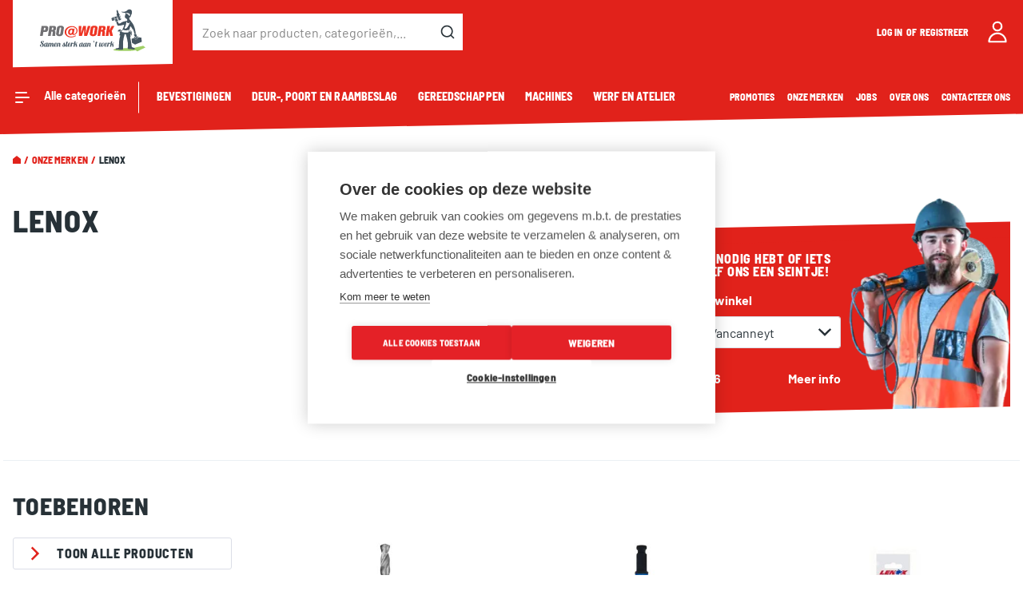

--- FILE ---
content_type: text/html; charset=UTF-8
request_url: https://www.proatwork.be/onze-merken/lenox
body_size: 60888
content:
<!doctype html>
<html lang="nl">
    <head >
        <script>
    var LOCALE = 'nl\u002DBE';
    var BASE_URL = 'https\u003A\u002F\u002Fwww.proatwork.be\u002Fnl_BE\u002F';
    var require = {
        'baseUrl': 'https\u003A\u002F\u002Fwww.proatwork.be\u002Fstatic\u002Fversion1768811129\u002Ffrontend\u002FDuo\u002FProAtWork\u002Fnl_BE'
    };</script>        <meta charset="utf-8"/>
<meta name="title" content="Lenox"/>
<meta name="robots" content="INDEX,FOLLOW"/>
<meta name="viewport" content="width=device-width, initial-scale=1"/>
<meta name="format-detection" content="telephone=no"/>
<meta name="theme-color" content="#e1221b"/>
<title>Lenox</title>
<link  rel="stylesheet" type="text/css"  media="all" href="https://www.proatwork.be/static/version1768811129/frontend/Duo/ProAtWork/nl_BE/mage/calendar.css" />
<link  rel="stylesheet" type="text/css"  media="all" href="https://www.proatwork.be/static/version1768811129/frontend/Duo/ProAtWork/nl_BE/css/styles-m.css" />
<link  rel="stylesheet" type="text/css"  media="all" href="https://www.proatwork.be/static/version1768811129/frontend/Duo/ProAtWork/nl_BE/jquery/uppy/dist/uppy-custom.css" />
<link  rel="stylesheet" type="text/css"  media="screen and (min-width: 768px)" href="https://www.proatwork.be/static/version1768811129/frontend/Duo/ProAtWork/nl_BE/css/styles-l.css" />
<link  rel="stylesheet" type="text/css"  media="print" href="https://www.proatwork.be/static/version1768811129/frontend/Duo/ProAtWork/nl_BE/css/print.css" />
<link  rel="icon" type="image/x-icon" href="https://www.proatwork.be/static/version1768811129/frontend/Duo/ProAtWork/nl_BE/Magento_Theme/favicon.ico" />
<link  rel="shortcut icon" type="image/x-icon" href="https://www.proatwork.be/static/version1768811129/frontend/Duo/ProAtWork/nl_BE/Magento_Theme/favicon.ico" />
<script  type="text/javascript"  src="https://www.proatwork.be/static/version1768811129/frontend/Duo/ProAtWork/nl_BE/requirejs/require.js"></script>
<script  type="text/javascript"  src="https://www.proatwork.be/static/version1768811129/frontend/Duo/ProAtWork/nl_BE/mage/requirejs/mixins.js"></script>
<script  type="text/javascript"  src="https://www.proatwork.be/static/version1768811129/frontend/Duo/ProAtWork/nl_BE/requirejs-config.js"></script>
<link rel="preload" as="font" crossorigin="anonymous" href="https://www.proatwork.be/static/version1768811129/frontend/Duo/ProAtWork/nl_BE/fonts/barlow/400/Barlow-Regular.woff2" />
<link rel="preload" as="font" crossorigin="anonymous" href="https://www.proatwork.be/static/version1768811129/frontend/Duo/ProAtWork/nl_BE/fonts/barlow-semicondensed/800/BarlowSemiCondensed-ExtraBold.woff2" />
<link  rel="apple-touch-icon" sizes="180x180" href="https://www.proatwork.be/static/version1768811129/frontend/Duo/ProAtWork/nl_BE/Magento_Theme/favicons/apple-touch-icon.png" />
<link  rel="icon" type="image/png" sizes="32x32" href="https://www.proatwork.be/static/version1768811129/frontend/Duo/ProAtWork/nl_BE/Magento_Theme/favicons/favicon-32x32.png" />
<link  rel="icon" type="image/png" sizes="16x16" href="https://www.proatwork.be/static/version1768811129/frontend/Duo/ProAtWork/nl_BE/Magento_Theme/favicons/favicon-16x16.png" />
<link  rel="canonical" href="https://www.proatwork.be/nl_BE/onze-merken/lenox" />
<script src="https://cdn.cookiehub.eu/c2/cc887953.js"></script>
<script type="text/javascript">
window.dataLayer = window.dataLayer || [];
function gtag(){dataLayer.push(arguments);}
gtag('consent','default',{'security_storage':'granted','functionality_storage':'denied','personalization_storage':'denied','ad_storage':'denied','ad_user_data':'denied','ad_personalization':'denied','analytics_storage':'denied','wait_for_update':500});
document.addEventListener("DOMContentLoaded", function(event) {
var cpm = {};
window.cookiehub.load(cpm);
});
</script>                <script>
        window.getWpGA4Cookie = function(name) {
            match = document.cookie.match(new RegExp(name + '=([^;]+)'));
            if (match) return decodeURIComponent(match[1].replace(/\+/g, ' ')) ;
        };


        window.dataLayer = window.dataLayer || [];
                var dl4Objects = [{"pageName":"Lenox","pageType":"other"}];

        var wpGA4Cookies = ['wp_ga4_customerId','wp_ga4_customerGroup'];
        wpGA4Cookies.map(function(cookieName) {
            var cookieValue = window.getWpGA4Cookie(cookieName);
            if (cookieValue) {
                var dl4Object = {};
                dl4Object[cookieName.replace('wp_ga4_', '')] = cookieValue;
                window.dataLayer.push(dl4Object);
            }
        });

        for (var i in dl4Objects) {
            window.dataLayer.push({ecommerce: null});
            window.dataLayer.push(dl4Objects[i]);
        }
        

    </script>

    <!-- Google Tag Manager -->
<script>(function(w,d,s,l,i){w[l]=w[l]||[];w[l].push({'gtm.start':
new Date().getTime(),event:'gtm.js'});var f=d.getElementsByTagName(s)[0],
j=d.createElement(s),dl=l!='dataLayer'?'&l='+l:'';j.async=true;j.src=
'https://www.googletagmanager.com/gtm.js?id='+i+dl;f.parentNode.insertBefore(j,f);
})(window,document,'script','dataLayer','GTM-5BXF2RW');</script>
<!-- End Google Tag Manager -->    <script type="text/x-magento-init">
        {
            "*": {
                "Magento_PageCache/js/form-key-provider": {
                    "isPaginationCacheEnabled":
                        0                }
            }
        }
    </script>
    
    <script>window.algoliaConfig = JSON.parse('\u007B\u0022instant\u0022\u003A\u007B\u0022enabled\u0022\u003Atrue,\u0022selector\u0022\u003A\u0022.columns\u0022,\u0022isAddToCartEnabled\u0022\u003Atrue,\u0022addToCartParams\u0022\u003A\u007B\u0022action\u0022\u003A\u0022https\u003A\u005C\u002F\u005C\u002Fwww.proatwork.be\u005C\u002Fnl_BE\u005C\u002Fcheckout\u005C\u002Fcart\u005C\u002Fadd\u005C\u002F\u0022,\u0022formKey\u0022\u003A\u0022VjwKq8EYgjhkb6aS\u0022,\u0022redirectUrlParam\u0022\u003A\u0022uenc\u0022\u007D,\u0022infiniteScrollEnabled\u0022\u003Afalse,\u0022urlTrackedParameters\u0022\u003A\u005B\u0022query\u0022,\u0022attribute\u003A\u002A\u0022,\u0022index\u0022,\u0022page\u0022\u005D,\u0022isSearchBoxEnabled\u0022\u003Atrue,\u0022isVisualMerchEnabled\u0022\u003Afalse,\u0022categorySeparator\u0022\u003A\u0022\u0020\u005C\u002F\u005C\u002F\u005C\u002F\u0020\u0022,\u0022categoryPageIdAttribute\u0022\u003A\u0022categoryPageId\u0022,\u0022isCategoryNavigationEnabled\u0022\u003Afalse,\u0022hidePagination\u0022\u003Afalse,\u0022isDynamicFacetsEnabled\u0022\u003Afalse,\u0022redirects\u0022\u003A\u007B\u0022enabled\u0022\u003Afalse,\u0022onPageLoad\u0022\u003Atrue,\u0022onSearchAsYouType\u0022\u003Afalse,\u0022showSelectableRedirect\u0022\u003Atrue,\u0022openInNewWindow\u0022\u003Afalse\u007D,\u0022addToWishlist\u0022\u003A\u007B\u0022action\u0022\u003A\u0022https\u003A\u005C\u002F\u005C\u002Fwww.proatwork.be\u005C\u002Fnl_BE\u005C\u002Fmwishlist\u005C\u002Fitem\u005C\u002Fadd\u005C\u002F\u0022,\u0022formKey\u0022\u003A\u0022VjwKq8EYgjhkb6aS\u0022\u007D\u007D,\u0022autocomplete\u0022\u003A\u007B\u0022enabled\u0022\u003Atrue,\u0022selector\u0022\u003A\u0022.algolia\u002Dsearch\u002Dinput\u0022,\u0022sections\u0022\u003A\u005B\u007B\u0022name\u0022\u003A\u0022pim_attribute_brand\u0022,\u0022label\u0022\u003A\u0022Merken\u0022,\u0022hitsPerPage\u0022\u003A\u00222\u0022\u007D\u005D,\u0022nbOfProductsSuggestions\u0022\u003A8,\u0022nbOfCategoriesSuggestions\u0022\u003A6,\u0022nbOfQueriesSuggestions\u0022\u003A6,\u0022isDebugEnabled\u0022\u003Afalse,\u0022isNavigatorEnabled\u0022\u003Atrue,\u0022debounceMilliseconds\u0022\u003A300,\u0022minimumCharacters\u0022\u003A0,\u0022redirects\u0022\u003A\u007B\u0022enabled\u0022\u003Atrue,\u0022showSelectableRedirect\u0022\u003Atrue,\u0022showHitsWithRedirect\u0022\u003Afalse,\u0022openInNewWindow\u0022\u003Afalse\u007D\u007D,\u0022landingPage\u0022\u003A\u007B\u0022query\u0022\u003A\u0022\u0022,\u0022configuration\u0022\u003A\u0022\u005B\u005D\u0022\u007D,\u0022recommend\u0022\u003A\u007B\u0022enabledFBT\u0022\u003Afalse,\u0022enabledRelated\u0022\u003Afalse,\u0022enabledFBTInCart\u0022\u003Afalse,\u0022enabledRelatedInCart\u0022\u003Afalse,\u0022enabledLookingSimilar\u0022\u003A0,\u0022limitFBTProducts\u0022\u003A6,\u0022limitRelatedProducts\u0022\u003A6,\u0022limitTrendingItems\u0022\u003A6,\u0022limitLookingSimilar\u0022\u003A6,\u0022enabledTrendItems\u0022\u003A0,\u0022trendItemFacetName\u0022\u003Anull,\u0022trendItemFacetValue\u0022\u003Anull,\u0022isTrendItemsEnabledInPDP\u0022\u003A0,\u0022isTrendItemsEnabledInCartPage\u0022\u003A0,\u0022isAddToCartEnabledInFBT\u0022\u003Afalse,\u0022isAddToCartEnabledInRelatedProduct\u0022\u003Afalse,\u0022isAddToCartEnabledInTrendsItem\u0022\u003Afalse,\u0022isAddToCartEnabledInLookingSimilar\u0022\u003Afalse,\u0022FBTTitle\u0022\u003A\u0022Frequently\u0020bought\u0020together\u0022,\u0022relatedProductsTitle\u0022\u003A\u0022Related\u0020products\u0022,\u0022trendingItemsTitle\u0022\u003A\u0022Trending\u0020items\u0022,\u0022addToCartParams\u0022\u003A\u007B\u0022action\u0022\u003A\u0022https\u003A\u005C\u002F\u005C\u002Fwww.proatwork.be\u005C\u002Fnl_BE\u005C\u002Fcheckout\u005C\u002Fcart\u005C\u002Fadd\u005C\u002F\u0022,\u0022formKey\u0022\u003A\u0022VjwKq8EYgjhkb6aS\u0022,\u0022redirectUrlParam\u0022\u003A\u0022uenc\u0022\u007D,\u0022isLookingSimilarEnabledInPDP\u0022\u003A0,\u0022isLookingSimilarEnabledInCartPage\u0022\u003A0,\u0022lookingSimilarTitle\u0022\u003A\u0022Looking\u0020Similar\u0022\u007D,\u0022extensionVersion\u0022\u003A\u00223.17.0\u0022,\u0022applicationId\u0022\u003A\u00228ELELR4M72\u0022,\u0022indexName\u0022\u003A\u0022magento2_proatworknl_BE\u0022,\u0022baseIndexName\u0022\u003A\u0022magento2_proatworknl_BE\u0022,\u0022apiKey\u0022\u003A\u0022Mjg3ZjMxYzY1ZjM4Y2EwNDAyMzkyNWEwM2E3MDlhMTZhZThmNTc0YTQ5YzMyMjMwNzliZjgwNjFhYzYxOWZkZHRhZ0ZpbHRlcnM9JnZhbGlkVW50aWw9MTc2OTUzNzc0NA\u003D\u003D\u0022,\u0022attributeFilter\u0022\u003A\u005B\u005D,\u0022facets\u0022\u003A\u005B\u007B\u0022attribute\u0022\u003A\u0022color\u0022,\u0022type\u0022\u003A\u0022conjunctive\u0022,\u0022label\u0022\u003A\u0022Color\u0022,\u0022searchable\u0022\u003A2,\u0022create_rule\u0022\u003A2\u007D,\u007B\u0022attribute\u0022\u003A\u0022erp_attribute_00235\u0022,\u0022type\u0022\u003A\u0022conjunctive\u0022,\u0022label\u0022\u003A\u0022Lengte\u0020\u0028mm\u0029\u0022,\u0022searchable\u0022\u003A2,\u0022create_rule\u0022\u003A2\u007D,\u007B\u0022attribute\u0022\u003A\u0022erp_attribute_004\u0022,\u0022type\u0022\u003A\u0022conjunctive\u0022,\u0022label\u0022\u003A\u0022Gewicht\u0020\u0028gr\u0020\u002D\u0020kg\u0029\u0022,\u0022searchable\u0022\u003A2,\u0022create_rule\u0022\u003A2\u007D,\u007B\u0022attribute\u0022\u003A\u0022erp_attribute_006\u0022,\u0022type\u0022\u003A\u0022conjunctive\u0022,\u0022label\u0022\u003A\u0022Lengte\u0020\u0028mm\u0029\u0022,\u0022searchable\u0022\u003A2,\u0022create_rule\u0022\u003A2\u007D,\u007B\u0022attribute\u0022\u003A\u0022erp_attribute_021\u0022,\u0022type\u0022\u003A\u0022conjunctive\u0022,\u0022label\u0022\u003A\u0022Kleur\u0022,\u0022searchable\u0022\u003A2,\u0022create_rule\u0022\u003A2\u007D,\u007B\u0022attribute\u0022\u003A\u0022erp_attribute_035\u0022,\u0022type\u0022\u003A\u0022conjunctive\u0022,\u0022label\u0022\u003A\u0022Diameter\u0020x\u0020lengte\u0020\u0028mm\u0029\u0022,\u0022searchable\u0022\u003A2,\u0022create_rule\u0022\u003A2\u007D,\u007B\u0022attribute\u0022\u003A\u0022manufacturer\u0022,\u0022type\u0022\u003A\u0022conjunctive\u0022,\u0022label\u0022\u003A\u0022Manufacturer\u0022,\u0022searchable\u0022\u003A2,\u0022create_rule\u0022\u003A2\u007D,\u007B\u0022attribute\u0022\u003A\u0022paw_attribute_11\u0022,\u0022type\u0022\u003A\u0022conjunctive\u0022,\u0022label\u0022\u003A\u0022Bitmaat\u0022,\u0022searchable\u0022\u003A2,\u0022create_rule\u0022\u003A2\u007D,\u007B\u0022attribute\u0022\u003A\u0022paw_attribute_110\u0022,\u0022type\u0022\u003A\u0022conjunctive\u0022,\u0022label\u0022\u003A\u0022Aantal\u0020tanden\u0022,\u0022searchable\u0022\u003A2,\u0022create_rule\u0022\u003A2\u007D,\u007B\u0022attribute\u0022\u003A\u0022paw_attribute_115\u0022,\u0022type\u0022\u003A\u0022conjunctive\u0022,\u0022label\u0022\u003A\u0022Magnetisch\u0022,\u0022searchable\u0022\u003A2,\u0022create_rule\u0022\u003A2\u007D,\u007B\u0022attribute\u0022\u003A\u0022paw_attribute_116\u0022,\u0022type\u0022\u003A\u0022conjunctive\u0022,\u0022label\u0022\u003A\u0022Breedte\u0022,\u0022searchable\u0022\u003A2,\u0022create_rule\u0022\u003A2\u007D,\u007B\u0022attribute\u0022\u003A\u0022paw_attribute_117\u0022,\u0022type\u0022\u003A\u0022conjunctive\u0022,\u0022label\u0022\u003A\u0022Diameter\u0020boorgat\u0022,\u0022searchable\u0022\u003A2,\u0022create_rule\u0022\u003A2\u007D,\u007B\u0022attribute\u0022\u003A\u0022paw_attribute_118\u0022,\u0022type\u0022\u003A\u0022conjunctive\u0022,\u0022label\u0022\u003A\u0022Lengte\u0020plug\u0022,\u0022searchable\u0022\u003A2,\u0022create_rule\u0022\u003A2\u007D,\u007B\u0022attribute\u0022\u003A\u0022paw_attribute_119\u0022,\u0022type\u0022\u003A\u0022conjunctive\u0022,\u0022label\u0022\u003A\u0022Dikte\u0020schijf\u0022,\u0022searchable\u0022\u003A2,\u0022create_rule\u0022\u003A2\u007D,\u007B\u0022attribute\u0022\u003A\u0022paw_attribute_122\u0022,\u0022type\u0022\u003A\u0022conjunctive\u0022,\u0022label\u0022\u003A\u0022Klasse\u0022,\u0022searchable\u0022\u003A2,\u0022create_rule\u0022\u003A2\u007D,\u007B\u0022attribute\u0022\u003A\u0022paw_attribute_127\u0022,\u0022type\u0022\u003A\u0022conjunctive\u0022,\u0022label\u0022\u003A\u0022Breedte\u0022,\u0022searchable\u0022\u003A2,\u0022create_rule\u0022\u003A2\u007D,\u007B\u0022attribute\u0022\u003A\u0022paw_attribute_13\u0022,\u0022type\u0022\u003A\u0022conjunctive\u0022,\u0022label\u0022\u003A\u0022DIN\u002Dnorm\u0022,\u0022searchable\u0022\u003A2,\u0022create_rule\u0022\u003A2\u007D,\u007B\u0022attribute\u0022\u003A\u0022paw_attribute_131\u0022,\u0022type\u0022\u003A\u0022conjunctive\u0022,\u0022label\u0022\u003A\u0022Diameter\u0020\u0028wiel\u0029\u0022,\u0022searchable\u0022\u003A2,\u0022create_rule\u0022\u003A2\u007D,\u007B\u0022attribute\u0022\u003A\u0022paw_attribute_132\u0022,\u0022type\u0022\u003A\u0022conjunctive\u0022,\u0022label\u0022\u003A\u0022Uitvoering\u0022,\u0022searchable\u0022\u003A2,\u0022create_rule\u0022\u003A2\u007D,\u007B\u0022attribute\u0022\u003A\u0022paw_attribute_134\u0022,\u0022type\u0022\u003A\u0022conjunctive\u0022,\u0022label\u0022\u003A\u0022Materiaal\u0020\u0028bak\u0029\u0022,\u0022searchable\u0022\u003A2,\u0022create_rule\u0022\u003A2\u007D,\u007B\u0022attribute\u0022\u003A\u0022paw_attribute_141\u0022,\u0022type\u0022\u003A\u0022conjunctive\u0022,\u0022label\u0022\u003A\u0022Aantal\u0020treden\u005C\u002Fsporten\u0022,\u0022searchable\u0022\u003A2,\u0022create_rule\u0022\u003A2\u007D,\u007B\u0022attribute\u0022\u003A\u0022paw_attribute_142\u0022,\u0022type\u0022\u003A\u0022conjunctive\u0022,\u0022label\u0022\u003A\u0022Breedte\u0020\u0028lemmet\u0029\u0022,\u0022searchable\u0022\u003A2,\u0022create_rule\u0022\u003A2\u007D,\u007B\u0022attribute\u0022\u003A\u0022paw_attribute_17\u0022,\u0022type\u0022\u003A\u0022conjunctive\u0022,\u0022label\u0022\u003A\u0022Diameter\u0020\u0028schijf\u0029\u0022,\u0022searchable\u0022\u003A2,\u0022create_rule\u0022\u003A2\u007D,\u007B\u0022attribute\u0022\u003A\u0022paw_attribute_211\u0022,\u0022type\u0022\u003A\u0022conjunctive\u0022,\u0022label\u0022\u003A\u0022Sleuteltype\u0022,\u0022searchable\u0022\u003A2,\u0022create_rule\u0022\u003A2\u007D,\u007B\u0022attribute\u0022\u003A\u0022paw_attribute_212\u0022,\u0022type\u0022\u003A\u0022conjunctive\u0022,\u0022label\u0022\u003A\u0022Type\u0022,\u0022searchable\u0022\u003A2,\u0022create_rule\u0022\u003A2\u007D,\u007B\u0022attribute\u0022\u003A\u0022paw_attribute_24\u0022,\u0022type\u0022\u003A\u0022conjunctive\u0022,\u0022label\u0022\u003A\u0022Lengte\u0020nagel\u0022,\u0022searchable\u0022\u003A2,\u0022create_rule\u0022\u003A2\u007D,\u007B\u0022attribute\u0022\u003A\u0022paw_attribute_25\u0022,\u0022type\u0022\u003A\u0022conjunctive\u0022,\u0022label\u0022\u003A\u0022Lengte\u0020niet\u0022,\u0022searchable\u0022\u003A2,\u0022create_rule\u0022\u003A2\u007D,\u007B\u0022attribute\u0022\u003A\u0022paw_attribute_252\u0022,\u0022type\u0022\u003A\u0022conjunctive\u0022,\u0022label\u0022\u003A\u0022Formaat\u0022,\u0022searchable\u0022\u003A2,\u0022create_rule\u0022\u003A2\u007D,\u007B\u0022attribute\u0022\u003A\u0022paw_attribute_256\u0022,\u0022type\u0022\u003A\u0022conjunctive\u0022,\u0022label\u0022\u003A\u0022Uitvoering\u0020voorplaat\u0022,\u0022searchable\u0022\u003A2,\u0022create_rule\u0022\u003A2\u007D,\u007B\u0022attribute\u0022\u003A\u0022paw_attribute_257\u0022,\u0022type\u0022\u003A\u0022conjunctive\u0022,\u0022label\u0022\u003A\u0022Type\u0020dagschoot\u0022,\u0022searchable\u0022\u003A2,\u0022create_rule\u0022\u003A2\u007D,\u007B\u0022attribute\u0022\u003A\u0022paw_attribute_26\u0022,\u0022type\u0022\u003A\u0022conjunctive\u0022,\u0022label\u0022\u003A\u0022Entree\u005C\u002FDoornmaat\u0020\u0028mm\u0029\u0022,\u0022searchable\u0022\u003A2,\u0022create_rule\u0022\u003A2\u007D,\u007B\u0022attribute\u0022\u003A\u0022paw_attribute_262\u0022,\u0022type\u0022\u003A\u0022conjunctive\u0022,\u0022label\u0022\u003A\u0022Profiel\u0022,\u0022searchable\u0022\u003A2,\u0022create_rule\u0022\u003A2\u007D,\u007B\u0022attribute\u0022\u003A\u0022paw_attribute_263\u0022,\u0022type\u0022\u003A\u0022conjunctive\u0022,\u0022label\u0022\u003A\u0022Plaatsing\u0022,\u0022searchable\u0022\u003A2,\u0022create_rule\u0022\u003A2\u007D,\u007B\u0022attribute\u0022\u003A\u0022paw_attribute_265\u0022,\u0022type\u0022\u003A\u0022conjunctive\u0022,\u0022label\u0022\u003A\u0022Type\u0022,\u0022searchable\u0022\u003A2,\u0022create_rule\u0022\u003A2\u007D,\u007B\u0022attribute\u0022\u003A\u0022paw_attribute_266\u0022,\u0022type\u0022\u003A\u0022conjunctive\u0022,\u0022label\u0022\u003A\u0022Regelbaar\u0022,\u0022searchable\u0022\u003A2,\u0022create_rule\u0022\u003A2\u007D,\u007B\u0022attribute\u0022\u003A\u0022paw_attribute_267\u0022,\u0022type\u0022\u003A\u0022conjunctive\u0022,\u0022label\u0022\u003A\u0022Vlak\u0020of\u0020hoeksluitplaat\u0022,\u0022searchable\u0022\u003A2,\u0022create_rule\u0022\u003A2\u007D,\u007B\u0022attribute\u0022\u003A\u0022paw_attribute_268\u0022,\u0022type\u0022\u003A\u0022conjunctive\u0022,\u0022label\u0022\u003A\u0022Bediening\u0022,\u0022searchable\u0022\u003A2,\u0022create_rule\u0022\u003A2\u007D,\u007B\u0022attribute\u0022\u003A\u0022paw_attribute_269\u0022,\u0022type\u0022\u003A\u0022conjunctive\u0022,\u0022label\u0022\u003A\u0022Bijkomende\u0020sluitpunten\u0022,\u0022searchable\u0022\u003A2,\u0022create_rule\u0022\u003A2\u007D,\u007B\u0022attribute\u0022\u003A\u0022paw_attribute_27\u0022,\u0022type\u0022\u003A\u0022conjunctive\u0022,\u0022label\u0022\u003A\u0022Asmaat\u005C\u002FSteekmaat\u0022,\u0022searchable\u0022\u003A2,\u0022create_rule\u0022\u003A2\u007D,\u007B\u0022attribute\u0022\u003A\u0022paw_attribute_270\u0022,\u0022type\u0022\u003A\u0022conjunctive\u0022,\u0022label\u0022\u003A\u0022Vorm\u0020voorplaat\u0022,\u0022searchable\u0022\u003A2,\u0022create_rule\u0022\u003A2\u007D,\u007B\u0022attribute\u0022\u003A\u0022paw_attribute_271\u0022,\u0022type\u0022\u003A\u0022conjunctive\u0022,\u0022label\u0022\u003A\u0022Breedte\u0020opengeplooid\u0022,\u0022searchable\u0022\u003A2,\u0022create_rule\u0022\u003A2\u007D,\u007B\u0022attribute\u0022\u003A\u0022paw_attribute_273\u0022,\u0022type\u0022\u003A\u0022conjunctive\u0022,\u0022label\u0022\u003A\u0022Kleur\u0020laser\u0022,\u0022searchable\u0022\u003A2,\u0022create_rule\u0022\u003A2\u007D,\u007B\u0022attribute\u0022\u003A\u0022paw_attribute_306\u0022,\u0022type\u0022\u003A\u0022conjunctive\u0022,\u0022label\u0022\u003A\u0022Kastdiepte\u0022,\u0022searchable\u0022\u003A2,\u0022create_rule\u0022\u003A2\u007D,\u007B\u0022attribute\u0022\u003A\u0022paw_attribute_307\u0022,\u0022type\u0022\u003A\u0022conjunctive\u0022,\u0022label\u0022\u003A\u0022Kastbreedte\u0022,\u0022searchable\u0022\u003A2,\u0022create_rule\u0022\u003A2\u007D,\u007B\u0022attribute\u0022\u003A\u0022paw_attribute_309\u0022,\u0022type\u0022\u003A\u0022conjunctive\u0022,\u0022label\u0022\u003A\u0022Breedte\u0022,\u0022searchable\u0022\u003A2,\u0022create_rule\u0022\u003A2\u007D,\u007B\u0022attribute\u0022\u003A\u0022paw_attribute_310\u0022,\u0022type\u0022\u003A\u0022conjunctive\u0022,\u0022label\u0022\u003A\u0022Maximum\u0020gewicht\u0020van\u0020de\u0020poortvleugel\u0022,\u0022searchable\u0022\u003A2,\u0022create_rule\u0022\u003A2\u007D,\u007B\u0022attribute\u0022\u003A\u0022paw_attribute_311\u0022,\u0022type\u0022\u003A\u0022conjunctive\u0022,\u0022label\u0022\u003A\u0022Functie\u0022,\u0022searchable\u0022\u003A2,\u0022create_rule\u0022\u003A2\u007D,\u007B\u0022attribute\u0022\u003A\u0022paw_attribute_312\u0022,\u0022type\u0022\u003A\u0022conjunctive\u0022,\u0022label\u0022\u003A\u0022Draagkracht\u0022,\u0022searchable\u0022\u003A2,\u0022create_rule\u0022\u003A2\u007D,\u007B\u0022attribute\u0022\u003A\u0022paw_attribute_314\u0022,\u0022type\u0022\u003A\u0022conjunctive\u0022,\u0022label\u0022\u003A\u0022Soort\u0022,\u0022searchable\u0022\u003A2,\u0022create_rule\u0022\u003A2\u007D,\u007B\u0022attribute\u0022\u003A\u0022paw_attribute_315\u0022,\u0022type\u0022\u003A\u0022conjunctive\u0022,\u0022label\u0022\u003A\u0022Gebruik\u0022,\u0022searchable\u0022\u003A2,\u0022create_rule\u0022\u003A2\u007D,\u007B\u0022attribute\u0022\u003A\u0022paw_attribute_316\u0022,\u0022type\u0022\u003A\u0022conjunctive\u0022,\u0022label\u0022\u003A\u0022Certificiering\u0022,\u0022searchable\u0022\u003A2,\u0022create_rule\u0022\u003A2\u007D,\u007B\u0022attribute\u0022\u003A\u0022paw_attribute_317\u0022,\u0022type\u0022\u003A\u0022conjunctive\u0022,\u0022label\u0022\u003A\u0022Plaatsing\u0022,\u0022searchable\u0022\u003A2,\u0022create_rule\u0022\u003A2\u007D,\u007B\u0022attribute\u0022\u003A\u0022paw_attribute_318\u0022,\u0022type\u0022\u003A\u0022conjunctive\u0022,\u0022label\u0022\u003A\u0022Regelbaar\u0022,\u0022searchable\u0022\u003A2,\u0022create_rule\u0022\u003A2\u007D,\u007B\u0022attribute\u0022\u003A\u0022paw_attribute_319\u0022,\u0022type\u0022\u003A\u0022conjunctive\u0022,\u0022label\u0022\u003A\u0022Schuifdeurtype\u0022,\u0022searchable\u0022\u003A2,\u0022create_rule\u0022\u003A2\u007D,\u007B\u0022attribute\u0022\u003A\u0022paw_attribute_321\u0022,\u0022type\u0022\u003A\u0022conjunctive\u0022,\u0022label\u0022\u003A\u0022Afsluitbaar\u0022,\u0022searchable\u0022\u003A2,\u0022create_rule\u0022\u003A2\u007D,\u007B\u0022attribute\u0022\u003A\u0022paw_attribute_322\u0022,\u0022type\u0022\u003A\u0022conjunctive\u0022,\u0022label\u0022\u003A\u0022Type\u0022,\u0022searchable\u0022\u003A2,\u0022create_rule\u0022\u003A2\u007D,\u007B\u0022attribute\u0022\u003A\u0022paw_attribute_324\u0022,\u0022type\u0022\u003A\u0022conjunctive\u0022,\u0022label\u0022\u003A\u0022Sluitpunten\u0022,\u0022searchable\u0022\u003A2,\u0022create_rule\u0022\u003A2\u007D,\u007B\u0022attribute\u0022\u003A\u0022paw_attribute_325\u0022,\u0022type\u0022\u003A\u0022conjunctive\u0022,\u0022label\u0022\u003A\u0022Vergrendeltype\u0022,\u0022searchable\u0022\u003A2,\u0022create_rule\u0022\u003A2\u007D,\u007B\u0022attribute\u0022\u003A\u0022paw_attribute_327\u0022,\u0022type\u0022\u003A\u0022conjunctive\u0022,\u0022label\u0022\u003A\u0022Formaat\u0020\u0028mm\u0029\u0022,\u0022searchable\u0022\u003A2,\u0022create_rule\u0022\u003A2\u007D,\u007B\u0022attribute\u0022\u003A\u0022paw_attribute_328\u0022,\u0022type\u0022\u003A\u0022conjunctive\u0022,\u0022label\u0022\u003A\u0022Inbouwmaat\u0022,\u0022searchable\u0022\u003A2,\u0022create_rule\u0022\u003A2\u007D,\u007B\u0022attribute\u0022\u003A\u0022paw_attribute_329\u0022,\u0022type\u0022\u003A\u0022conjunctive\u0022,\u0022label\u0022\u003A\u0022Plaatsing\u0022,\u0022searchable\u0022\u003A2,\u0022create_rule\u0022\u003A2\u007D,\u007B\u0022attribute\u0022\u003A\u0022paw_attribute_330\u0022,\u0022type\u0022\u003A\u0022conjunctive\u0022,\u0022label\u0022\u003A\u0022Type\u0022,\u0022searchable\u0022\u003A2,\u0022create_rule\u0022\u003A2\u007D,\u007B\u0022attribute\u0022\u003A\u0022paw_attribute_331\u0022,\u0022type\u0022\u003A\u0022conjunctive\u0022,\u0022label\u0022\u003A\u0022Maximum\u0020vleugelgewicht\u0022,\u0022searchable\u0022\u003A2,\u0022create_rule\u0022\u003A2\u007D,\u007B\u0022attribute\u0022\u003A\u0022paw_attribute_332\u0022,\u0022type\u0022\u003A\u0022conjunctive\u0022,\u0022label\u0022\u003A\u0022Met\u0020of\u0020zonder\u0020geleidingslip\u0022,\u0022searchable\u0022\u003A2,\u0022create_rule\u0022\u003A2\u007D,\u007B\u0022attribute\u0022\u003A\u0022paw_attribute_333\u0022,\u0022type\u0022\u003A\u0022conjunctive\u0022,\u0022label\u0022\u003A\u0022Bekbreedte\u0022,\u0022searchable\u0022\u003A2,\u0022create_rule\u0022\u003A2\u007D,\u007B\u0022attribute\u0022\u003A\u0022paw_attribute_334\u0022,\u0022type\u0022\u003A\u0022conjunctive\u0022,\u0022label\u0022\u003A\u0022Type\u0020dichting\u0022,\u0022searchable\u0022\u003A2,\u0022create_rule\u0022\u003A2\u007D,\u007B\u0022attribute\u0022\u003A\u0022paw_attribute_335\u0022,\u0022type\u0022\u003A\u0022conjunctive\u0022,\u0022label\u0022\u003A\u0022Sponningsbreedte\u0020\u0028mm\u0029\u0022,\u0022searchable\u0022\u003A2,\u0022create_rule\u0022\u003A2\u007D,\u007B\u0022attribute\u0022\u003A\u0022paw_attribute_336\u0022,\u0022type\u0022\u003A\u0022conjunctive\u0022,\u0022label\u0022\u003A\u0022Gedrag\u0020bij\u0020brand\u0022,\u0022searchable\u0022\u003A2,\u0022create_rule\u0022\u003A2\u007D,\u007B\u0022attribute\u0022\u003A\u0022paw_attribute_339\u0022,\u0022type\u0022\u003A\u0022conjunctive\u0022,\u0022label\u0022\u003A\u0022Kleur\u0020\u0028looprail\u0029\u0022,\u0022searchable\u0022\u003A2,\u0022create_rule\u0022\u003A2\u007D,\u007B\u0022attribute\u0022\u003A\u0022paw_attribute_345\u0022,\u0022type\u0022\u003A\u0022conjunctive\u0022,\u0022label\u0022\u003A\u0022Draagkracht\u0022,\u0022searchable\u0022\u003A2,\u0022create_rule\u0022\u003A2\u007D,\u007B\u0022attribute\u0022\u003A\u0022paw_attribute_346\u0022,\u0022type\u0022\u003A\u0022conjunctive\u0022,\u0022label\u0022\u003A\u0022Opening\u0020en\u0020sluiting\u0022,\u0022searchable\u0022\u003A2,\u0022create_rule\u0022\u003A2\u007D,\u007B\u0022attribute\u0022\u003A\u0022paw_attribute_36\u0022,\u0022type\u0022\u003A\u0022conjunctive\u0022,\u0022label\u0022\u003A\u0022Voltage\u0022,\u0022searchable\u0022\u003A2,\u0022create_rule\u0022\u003A2\u007D,\u007B\u0022attribute\u0022\u003A\u0022paw_attribute_39\u0022,\u0022type\u0022\u003A\u0022conjunctive\u0022,\u0022label\u0022\u003A\u0022Diameter\u0020zool\u0022,\u0022searchable\u0022\u003A2,\u0022create_rule\u0022\u003A2\u007D,\u007B\u0022attribute\u0022\u003A\u0022paw_attribute_4\u0022,\u0022type\u0022\u003A\u0022conjunctive\u0022,\u0022label\u0022\u003A\u0022Maat\u0022,\u0022searchable\u0022\u003A2,\u0022create_rule\u0022\u003A2\u007D,\u007B\u0022attribute\u0022\u003A\u0022paw_attribute_40\u0022,\u0022type\u0022\u003A\u0022conjunctive\u0022,\u0022label\u0022\u003A\u0022Inhoud\u0020\u0028L\u0029\u0022,\u0022searchable\u0022\u003A2,\u0022create_rule\u0022\u003A2\u007D,\u007B\u0022attribute\u0022\u003A\u0022paw_attribute_41\u0022,\u0022type\u0022\u003A\u0022conjunctive\u0022,\u0022label\u0022\u003A\u0022Inhoud\u0020ketel\u0022,\u0022searchable\u0022\u003A2,\u0022create_rule\u0022\u003A2\u007D,\u007B\u0022attribute\u0022\u003A\u0022paw_attribute_51\u0022,\u0022type\u0022\u003A\u0022conjunctive\u0022,\u0022label\u0022\u003A\u0022Sleutelwijdte\u0022,\u0022searchable\u0022\u003A2,\u0022create_rule\u0022\u003A2\u007D,\u007B\u0022attribute\u0022\u003A\u0022paw_attribute_55\u0022,\u0022type\u0022\u003A\u0022conjunctive\u0022,\u0022label\u0022\u003A\u0022Draad\u0022,\u0022searchable\u0022\u003A2,\u0022create_rule\u0022\u003A2\u007D,\u007B\u0022attribute\u0022\u003A\u0022paw_attribute_56\u0022,\u0022type\u0022\u003A\u0022conjunctive\u0022,\u0022label\u0022\u003A\u0022Lengte\u0020voorplaat\u0022,\u0022searchable\u0022\u003A2,\u0022create_rule\u0022\u003A2\u007D,\u007B\u0022attribute\u0022\u003A\u0022paw_attribute_57\u0022,\u0022type\u0022\u003A\u0022conjunctive\u0022,\u0022label\u0022\u003A\u0022Breedte\u0020voorplaat\u0022,\u0022searchable\u0022\u003A2,\u0022create_rule\u0022\u003A2\u007D,\u007B\u0022attribute\u0022\u003A\u0022paw_attribute_58\u0022,\u0022type\u0022\u003A\u0022conjunctive\u0022,\u0022label\u0022\u003A\u0022Slotbediening\u0022,\u0022searchable\u0022\u003A2,\u0022create_rule\u0022\u003A2\u007D,\u007B\u0022attribute\u0022\u003A\u0022paw_attribute_63\u0022,\u0022type\u0022\u003A\u0022conjunctive\u0022,\u0022label\u0022\u003A\u0022SNR\u0020\u0028dB\u0029\u0022,\u0022searchable\u0022\u003A2,\u0022create_rule\u0022\u003A2\u007D,\u007B\u0022attribute\u0022\u003A\u0022paw_attribute_66\u0022,\u0022type\u0022\u003A\u0022conjunctive\u0022,\u0022label\u0022\u003A\u0022Korrel\u0022,\u0022searchable\u0022\u003A2,\u0022create_rule\u0022\u003A2\u007D,\u007B\u0022attribute\u0022\u003A\u0022paw_attribute_67\u0022,\u0022type\u0022\u003A\u0022conjunctive\u0022,\u0022label\u0022\u003A\u0022Boordiameter\u0022,\u0022searchable\u0022\u003A2,\u0022create_rule\u0022\u003A2\u007D,\u007B\u0022attribute\u0022\u003A\u0022paw_attribute_68\u0022,\u0022type\u0022\u003A\u0022conjunctive\u0022,\u0022label\u0022\u003A\u0022Lengte\u0020band\u0022,\u0022searchable\u0022\u003A2,\u0022create_rule\u0022\u003A2\u007D,\u007B\u0022attribute\u0022\u003A\u0022paw_attribute_69\u0022,\u0022type\u0022\u003A\u0022conjunctive\u0022,\u0022label\u0022\u003A\u0022Breedte\u0020band\u0022,\u0022searchable\u0022\u003A2,\u0022create_rule\u0022\u003A2\u007D,\u007B\u0022attribute\u0022\u003A\u0022paw_attribute_72\u0022,\u0022type\u0022\u003A\u0022conjunctive\u0022,\u0022label\u0022\u003A\u0022VDE\u0020Getest\u0022,\u0022searchable\u0022\u003A2,\u0022create_rule\u0022\u003A2\u007D,\u007B\u0022attribute\u0022\u003A\u0022paw_attribute_74\u0022,\u0022type\u0022\u003A\u0022conjunctive\u0022,\u0022label\u0022\u003A\u0022Lengte\u0020kling\u0022,\u0022searchable\u0022\u003A2,\u0022create_rule\u0022\u003A2\u007D,\u007B\u0022attribute\u0022\u003A\u0022paw_attribute_75\u0022,\u0022type\u0022\u003A\u0022conjunctive\u0022,\u0022label\u0022\u003A\u0022Kap\u0022,\u0022searchable\u0022\u003A2,\u0022create_rule\u0022\u003A2\u007D,\u007B\u0022attribute\u0022\u003A\u0022paw_attribute_77\u0022,\u0022type\u0022\u003A\u0022conjunctive\u0022,\u0022label\u0022\u003A\u0022Dikte\u0022,\u0022searchable\u0022\u003A2,\u0022create_rule\u0022\u003A2\u007D,\u007B\u0022attribute\u0022\u003A\u0022paw_attribute_85\u0022,\u0022type\u0022\u003A\u0022conjunctive\u0022,\u0022label\u0022\u003A\u0022Sokmaat\u0022,\u0022searchable\u0022\u003A2,\u0022create_rule\u0022\u003A2\u007D,\u007B\u0022attribute\u0022\u003A\u0022paw_attribute_87\u0022,\u0022type\u0022\u003A\u0022conjunctive\u0022,\u0022label\u0022\u003A\u0022Hoogte\u0022,\u0022searchable\u0022\u003A2,\u0022create_rule\u0022\u003A2\u007D,\u007B\u0022attribute\u0022\u003A\u0022paw_attribute_88\u0022,\u0022type\u0022\u003A\u0022conjunctive\u0022,\u0022label\u0022\u003A\u0022Draagvermogen\u0020\u0028per\u00202\u0020stuks\u0029\u0022,\u0022searchable\u0022\u003A2,\u0022create_rule\u0022\u003A2\u007D,\u007B\u0022attribute\u0022\u003A\u0022paw_attribute_89\u0022,\u0022type\u0022\u003A\u0022conjunctive\u0022,\u0022label\u0022\u003A\u0022Draagvermogen\u0020\u0028per\u00203\u0020stuks\u0029\u0022,\u0022searchable\u0022\u003A2,\u0022create_rule\u0022\u003A2\u007D,\u007B\u0022attribute\u0022\u003A\u0022paw_attribute_90\u0022,\u0022type\u0022\u003A\u0022conjunctive\u0022,\u0022label\u0022\u003A\u0022Draairichting\u0022,\u0022searchable\u0022\u003A2,\u0022create_rule\u0022\u003A2\u007D,\u007B\u0022attribute\u0022\u003A\u0022paw_attribute_92\u0022,\u0022type\u0022\u003A\u0022conjunctive\u0022,\u0022label\u0022\u003A\u0022Deurdikte\u0022,\u0022searchable\u0022\u003A2,\u0022create_rule\u0022\u003A2\u007D,\u007B\u0022attribute\u0022\u003A\u0022paw_attribute_204\u0022,\u0022type\u0022\u003A\u0022conjunctive\u0022,\u0022label\u0022\u003A\u0022Voltage\u0022,\u0022searchable\u0022\u003A2,\u0022create_rule\u0022\u003A2\u007D,\u007B\u0022attribute\u0022\u003A\u0022paw_attribute_10\u0022,\u0022type\u0022\u003A\u0022conjunctive\u0022,\u0022label\u0022\u003A\u0022Diameter\u0022,\u0022searchable\u0022\u003A2,\u0022create_rule\u0022\u003A2\u007D,\u007B\u0022attribute\u0022\u003A\u0022paw_attribute_199\u0022,\u0022type\u0022\u003A\u0022conjunctive\u0022,\u0022label\u0022\u003A\u0022Spanning\u0022,\u0022searchable\u0022\u003A2,\u0022create_rule\u0022\u003A2\u007D,\u007B\u0022attribute\u0022\u003A\u0022paw_attribute_20\u0022,\u0022type\u0022\u003A\u0022conjunctive\u0022,\u0022label\u0022\u003A\u0022Gereedschapsopname\u0022,\u0022searchable\u0022\u003A2,\u0022create_rule\u0022\u003A2\u007D,\u007B\u0022attribute\u0022\u003A\u0022paw_attribute_34\u0022,\u0022type\u0022\u003A\u0022conjunctive\u0022,\u0022label\u0022\u003A\u0022Materiaal\u0022,\u0022searchable\u0022\u003A2,\u0022create_rule\u0022\u003A2\u007D,\u007B\u0022attribute\u0022\u003A\u0022paw_attribute_37\u0022,\u0022type\u0022\u003A\u0022conjunctive\u0022,\u0022label\u0022\u003A\u0022Diameter\u0020zaagblad\u0022,\u0022searchable\u0022\u003A2,\u0022create_rule\u0022\u003A2\u007D,\u007B\u0022attribute\u0022\u003A\u0022paw_attribute_71\u0022,\u0022type\u0022\u003A\u0022conjunctive\u0022,\u0022label\u0022\u003A\u0022Gewicht\u0020kop\u0020\u0028gr\u0029\u0022,\u0022searchable\u0022\u003A2,\u0022create_rule\u0022\u003A2\u007D,\u007B\u0022attribute\u0022\u003A\u0022paw_attribute_200\u0022,\u0022type\u0022\u003A\u0022conjunctive\u0022,\u0022label\u0022\u003A\u0022Werkingsprincipe\u0022,\u0022searchable\u0022\u003A2,\u0022create_rule\u0022\u003A2\u007D,\u007B\u0022attribute\u0022\u003A\u0022paw_attribute_205\u0022,\u0022type\u0022\u003A\u0022conjunctive\u0022,\u0022label\u0022\u003A\u0022Diode\u0022,\u0022searchable\u0022\u003A2,\u0022create_rule\u0022\u003A2\u007D,\u007B\u0022attribute\u0022\u003A\u0022paw_attribute_133\u0022,\u0022type\u0022\u003A\u0022conjunctive\u0022,\u0022label\u0022\u003A\u0022Materiaal\u0020\u0028wiel\u0029\u0022,\u0022searchable\u0022\u003A2,\u0022create_rule\u0022\u003A2\u007D,\u007B\u0022attribute\u0022\u003A\u0022paw_attribute_202\u0022,\u0022type\u0022\u003A\u0022conjunctive\u0022,\u0022label\u0022\u003A\u0022Terugmeldcontact\u0022,\u0022searchable\u0022\u003A2,\u0022create_rule\u0022\u003A2\u007D,\u007B\u0022attribute\u0022\u003A\u0022paw_attribute_203\u0022,\u0022type\u0022\u003A\u0022conjunctive\u0022,\u0022label\u0022\u003A\u0022Vrijzetpal\u0022,\u0022searchable\u0022\u003A2,\u0022create_rule\u0022\u003A2\u007D,\u007B\u0022attribute\u0022\u003A\u0022paw_attribute_206\u0022,\u0022type\u0022\u003A\u0022conjunctive\u0022,\u0022label\u0022\u003A\u0022Lichtere\u0020veer\u0022,\u0022searchable\u0022\u003A2,\u0022create_rule\u0022\u003A2\u007D,\u007B\u0022attribute\u0022\u003A\u0022paw_attribute_208\u0022,\u0022type\u0022\u003A\u0022conjunctive\u0022,\u0022label\u0022\u003A\u0022100\u0025\u0020belastbaar\u0022,\u0022searchable\u0022\u003A2,\u0022create_rule\u0022\u003A2\u007D,\u007B\u0022attribute\u0022\u003A\u0022paw_attribute_185\u0022,\u0022type\u0022\u003A\u0022conjunctive\u0022,\u0022label\u0022\u003A\u0022Overbrenging\u0022,\u0022searchable\u0022\u003A2,\u0022create_rule\u0022\u003A2\u007D,\u007B\u0022attribute\u0022\u003A\u0022paw_attribute_201\u0022,\u0022type\u0022\u003A\u0022conjunctive\u0022,\u0022label\u0022\u003A\u0022Waterbestendig\u0022,\u0022searchable\u0022\u003A2,\u0022create_rule\u0022\u003A2\u007D,\u007B\u0022attribute\u0022\u003A\u0022paw_attribute_280\u0022,\u0022type\u0022\u003A\u0022conjunctive\u0022,\u0022label\u0022\u003A\u0022Bediening\u0022,\u0022searchable\u0022\u003A2,\u0022create_rule\u0022\u003A2\u007D,\u007B\u0022attribute\u0022\u003A\u0022paw_attribute_275\u0022,\u0022type\u0022\u003A\u0022conjunctive\u0022,\u0022label\u0022\u003A\u0022Plaatsing\u0020van\u0020de\u0020schelp\u0022,\u0022searchable\u0022\u003A2,\u0022create_rule\u0022\u003A2\u007D,\u007B\u0022attribute\u0022\u003A\u0022paw_attribute_276\u0022,\u0022type\u0022\u003A\u0022conjunctive\u0022,\u0022label\u0022\u003A\u0022Deurdikte\u0020\u0028bij\u0020plaatsing\u0020in\u0020de\u0020kopzijde\u0029\u0022,\u0022searchable\u0022\u003A2,\u0022create_rule\u0022\u003A2\u007D,\u007B\u0022attribute\u0022\u003A\u0022paw_attribute_274\u0022,\u0022type\u0022\u003A\u0022conjunctive\u0022,\u0022label\u0022\u003A\u0022Afwerking\u0022,\u0022searchable\u0022\u003A2,\u0022create_rule\u0022\u003A2\u007D,\u007B\u0022attribute\u0022\u003A\u0022paw_attribute_277\u0022,\u0022type\u0022\u003A\u0022conjunctive\u0022,\u0022label\u0022\u003A\u0022Plaatsing\u0022,\u0022searchable\u0022\u003A2,\u0022create_rule\u0022\u003A2\u007D,\u007B\u0022attribute\u0022\u003A\u0022paw_attribute_282\u0022,\u0022type\u0022\u003A\u0022conjunctive\u0022,\u0022label\u0022\u003A\u0022Montagesituatie\u0022,\u0022searchable\u0022\u003A2,\u0022create_rule\u0022\u003A2\u007D,\u007B\u0022attribute\u0022\u003A\u0022paw_attribute_278\u0022,\u0022type\u0022\u003A\u0022conjunctive\u0022,\u0022label\u0022\u003A\u0022Houdkracht\u0022,\u0022searchable\u0022\u003A2,\u0022create_rule\u0022\u003A2\u007D,\u007B\u0022attribute\u0022\u003A\u0022paw_attribute_279\u0022,\u0022type\u0022\u003A\u0022conjunctive\u0022,\u0022label\u0022\u003A\u0022Optionele\u0020onderbrekingsknop\u0022,\u0022searchable\u0022\u003A2,\u0022create_rule\u0022\u003A2\u007D,\u007B\u0022attribute\u0022\u003A\u0022paw_attribute_284\u0022,\u0022type\u0022\u003A\u0022conjunctive\u0022,\u0022label\u0022\u003A\u0022Vergrendelbaar\u0022,\u0022searchable\u0022\u003A2,\u0022create_rule\u0022\u003A2\u007D,\u007B\u0022attribute\u0022\u003A\u0022paw_attribute_288\u0022,\u0022type\u0022\u003A\u0022conjunctive\u0022,\u0022label\u0022\u003A\u0022Lengte\u0020\u0028mm\u0029\u0022,\u0022searchable\u0022\u003A2,\u0022create_rule\u0022\u003A2\u007D,\u007B\u0022attribute\u0022\u003A\u0022paw_attribute_285\u0022,\u0022type\u0022\u003A\u0022conjunctive\u0022,\u0022label\u0022\u003A\u0022Breedte\u0020\u0028mm\u0029\u0022,\u0022searchable\u0022\u003A2,\u0022create_rule\u0022\u003A2\u007D,\u007B\u0022attribute\u0022\u003A\u0022paw_attribute_323\u0022,\u0022type\u0022\u003A\u0022conjunctive\u0022,\u0022label\u0022\u003A\u0022Aantal\u0020sluitpunten\u0022,\u0022searchable\u0022\u003A2,\u0022create_rule\u0022\u003A2\u007D,\u007B\u0022attribute\u0022\u003A\u0022paw_attribute_259\u0022,\u0022type\u0022\u003A\u0022conjunctive\u0022,\u0022label\u0022\u003A\u0022Stijl\u0022,\u0022searchable\u0022\u003A2,\u0022create_rule\u0022\u003A2\u007D,\u007B\u0022attribute\u0022\u003A\u0022paw_attribute_283\u0022,\u0022type\u0022\u003A\u0022conjunctive\u0022,\u0022label\u0022\u003A\u0022Penuitslag\u0020bij\u0020deurbladmontage\u0022,\u0022searchable\u0022\u003A2,\u0022create_rule\u0022\u003A2\u007D,\u007B\u0022attribute\u0022\u003A\u0022paw_attribute_308\u0022,\u0022type\u0022\u003A\u0022conjunctive\u0022,\u0022label\u0022\u003A\u0022Asmaat\u0022,\u0022searchable\u0022\u003A2,\u0022create_rule\u0022\u003A2\u007D,\u007B\u0022attribute\u0022\u003A\u0022paw_attribute_260\u0022,\u0022type\u0022\u003A\u0022conjunctive\u0022,\u0022label\u0022\u003A\u0022Rozetvorm\u0022,\u0022searchable\u0022\u003A2,\u0022create_rule\u0022\u003A2\u007D,\u007B\u0022attribute\u0022\u003A\u0022paw_attribute_169\u0022,\u0022type\u0022\u003A\u0022conjunctive\u0022,\u0022label\u0022\u003A\u0022Product\u0020type\u0022,\u0022searchable\u0022\u003A2,\u0022create_rule\u0022\u003A2\u007D,\u007B\u0022attribute\u0022\u003A\u0022paw_attribute_261\u0022,\u0022type\u0022\u003A\u0022conjunctive\u0022,\u0022label\u0022\u003A\u0022Genormeerd\u0020volgens\u0020EN1906\u0022,\u0022searchable\u0022\u003A2,\u0022create_rule\u0022\u003A2\u007D,\u007B\u0022attribute\u0022\u003A\u0022paw_attribute_91\u0022,\u0022type\u0022\u003A\u0022conjunctive\u0022,\u0022label\u0022\u003A\u0022Dikte\u0020rozet\u0022,\u0022searchable\u0022\u003A2,\u0022create_rule\u0022\u003A2\u007D,\u007B\u0022attribute\u0022\u003A\u0022pim_attribute_brand\u0022,\u0022type\u0022\u003A\u0022conjunctive\u0022,\u0022label\u0022\u003A\u0022Merk\u0022,\u0022searchable\u0022\u003A2,\u0022create_rule\u0022\u003A2\u007D,\u007B\u0022attribute\u0022\u003A\u0022paw_attribute_165\u0022,\u0022type\u0022\u003A\u0022conjunctive\u0022,\u0022label\u0022\u003A\u0022Gewichtsklasse\u0022,\u0022searchable\u0022\u003A2,\u0022create_rule\u0022\u003A2\u007D,\u007B\u0022attribute\u0022\u003A\u0022paw_attribute_197\u0022,\u0022type\u0022\u003A\u0022conjunctive\u0022,\u0022label\u0022\u003A\u0022Plaatsingswijze\u0022,\u0022searchable\u0022\u003A2,\u0022create_rule\u0022\u003A2\u007D,\u007B\u0022attribute\u0022\u003A\u0022paw_attribute_286\u0022,\u0022type\u0022\u003A\u0022conjunctive\u0022,\u0022label\u0022\u003A\u0022Bevestigingsschroeven\u0022,\u0022searchable\u0022\u003A2,\u0022create_rule\u0022\u003A2\u007D,\u007B\u0022attribute\u0022\u003A\u0022paw_attribute_82\u0022,\u0022type\u0022\u003A\u0022conjunctive\u0022,\u0022label\u0022\u003A\u0022Schoenmaat\u0022,\u0022searchable\u0022\u003A2,\u0022create_rule\u0022\u003A2\u007D,\u007B\u0022attribute\u0022\u003A\u0022paw_attribute_168\u0022,\u0022type\u0022\u003A\u0022conjunctive\u0022,\u0022label\u0022\u003A\u0022Plaatsingsmethode\u0022,\u0022searchable\u0022\u003A2,\u0022create_rule\u0022\u003A2\u007D,\u007B\u0022attribute\u0022\u003A\u0022paw_attribute_209\u0022,\u0022type\u0022\u003A\u0022conjunctive\u0022,\u0022label\u0022\u003A\u0022Armtype\u0022,\u0022searchable\u0022\u003A2,\u0022create_rule\u0022\u003A2\u007D,\u007B\u0022attribute\u0022\u003A\u0022paw_attribute_255\u0022,\u0022type\u0022\u003A\u0022conjunctive\u0022,\u0022label\u0022\u003A\u0022Plaatsingszijde\u0022,\u0022searchable\u0022\u003A2,\u0022create_rule\u0022\u003A2\u007D,\u007B\u0022attribute\u0022\u003A\u0022paw_attribute_287\u0022,\u0022type\u0022\u003A\u0022conjunctive\u0022,\u0022label\u0022\u003A\u0022Kernbeveiliging\u0022,\u0022searchable\u0022\u003A2,\u0022create_rule\u0022\u003A2\u007D,\u007B\u0022attribute\u0022\u003A\u0022paw_attribute_83\u0022,\u0022type\u0022\u003A\u0022conjunctive\u0022,\u0022label\u0022\u003A\u0022Model\u0022,\u0022searchable\u0022\u003A2,\u0022create_rule\u0022\u003A2\u007D,\u007B\u0022attribute\u0022\u003A\u0022paw_attribute_179\u0022,\u0022type\u0022\u003A\u0022conjunctive\u0022,\u0022label\u0022\u003A\u0022Sluitkracht\u0022,\u0022searchable\u0022\u003A2,\u0022create_rule\u0022\u003A2\u007D,\u007B\u0022attribute\u0022\u003A\u0022paw_attribute_84\u0022,\u0022type\u0022\u003A\u0022conjunctive\u0022,\u0022label\u0022\u003A\u0022EN\u0020ISO\u002020345\u003A2022\u0022,\u0022searchable\u0022\u003A2,\u0022create_rule\u0022\u003A2\u007D,\u007B\u0022attribute\u0022\u003A\u0022paw_attribute_289\u0022,\u0022type\u0022\u003A\u0022conjunctive\u0022,\u0022label\u0022\u003A\u0022Maximum\u0020deurbreedte\u0022,\u0022searchable\u0022\u003A2,\u0022create_rule\u0022\u003A2\u007D,\u007B\u0022attribute\u0022\u003A\u0022paw_attribute_290\u0022,\u0022type\u0022\u003A\u0022conjunctive\u0022,\u0022label\u0022\u003A\u0022Breedte\u0022,\u0022searchable\u0022\u003A2,\u0022create_rule\u0022\u003A2\u007D,\u007B\u0022attribute\u0022\u003A\u0022paw_attribute_291\u0022,\u0022type\u0022\u003A\u0022conjunctive\u0022,\u0022label\u0022\u003A\u0022Schacht\u0022,\u0022searchable\u0022\u003A2,\u0022create_rule\u0022\u003A2\u007D,\u007B\u0022attribute\u0022\u003A\u0022paw_attribute_7\u0022,\u0022type\u0022\u003A\u0022conjunctive\u0022,\u0022label\u0022\u003A\u0022Kleur\u0022,\u0022searchable\u0022\u003A2,\u0022create_rule\u0022\u003A2\u007D,\u007B\u0022attribute\u0022\u003A\u0022paw_attribute_190\u0022,\u0022type\u0022\u003A\u0022conjunctive\u0022,\u0022label\u0022\u003A\u0022Vastzetting\u0022,\u0022searchable\u0022\u003A2,\u0022create_rule\u0022\u003A2\u007D,\u007B\u0022attribute\u0022\u003A\u0022paw_attribute_218\u0022,\u0022type\u0022\u003A\u0022conjunctive\u0022,\u0022label\u0022\u003A\u0022Loopzool\u0022,\u0022searchable\u0022\u003A2,\u0022create_rule\u0022\u003A2\u007D,\u007B\u0022attribute\u0022\u003A\u0022paw_attribute_189\u0022,\u0022type\u0022\u003A\u0022conjunctive\u0022,\u0022label\u0022\u003A\u0022Sluitvertraging\u0022,\u0022searchable\u0022\u003A2,\u0022create_rule\u0022\u003A2\u007D,\u007B\u0022attribute\u0022\u003A\u0022paw_attribute_216\u0022,\u0022type\u0022\u003A\u0022conjunctive\u0022,\u0022label\u0022\u003A\u0022Sluiting\u0022,\u0022searchable\u0022\u003A2,\u0022create_rule\u0022\u003A2\u007D,\u007B\u0022attribute\u0022\u003A\u0022paw_attribute_184\u0022,\u0022type\u0022\u003A\u0022conjunctive\u0022,\u0022label\u0022\u003A\u0022Openingsdemping\u0022,\u0022searchable\u0022\u003A2,\u0022create_rule\u0022\u003A2\u007D,\u007B\u0022attribute\u0022\u003A\u0022paw_attribute_292\u0022,\u0022type\u0022\u003A\u0022conjunctive\u0022,\u0022label\u0022\u003A\u0022Veiligheidsneus\u0022,\u0022searchable\u0022\u003A2,\u0022create_rule\u0022\u003A2\u007D,\u007B\u0022attribute\u0022\u003A\u0022paw_attribute_186\u0022,\u0022type\u0022\u003A\u0022conjunctive\u0022,\u0022label\u0022\u003A\u0022Regelbare\u0020eindaanslag\u0022,\u0022searchable\u0022\u003A2,\u0022create_rule\u0022\u003A2\u007D,\u007B\u0022attribute\u0022\u003A\u0022paw_attribute_293\u0022,\u0022type\u0022\u003A\u0022conjunctive\u0022,\u0022label\u0022\u003A\u0022Veiligheidszool\u0022,\u0022searchable\u0022\u003A2,\u0022create_rule\u0022\u003A2\u007D,\u007B\u0022attribute\u0022\u003A\u0022paw_attribute_220\u0022,\u0022type\u0022\u003A\u0022conjunctive\u0022,\u0022label\u0022\u003A\u0022Zoolkenmerken\u0022,\u0022searchable\u0022\u003A2,\u0022create_rule\u0022\u003A2\u007D,\u007B\u0022attribute\u0022\u003A\u0022paw_attribute_191\u0022,\u0022type\u0022\u003A\u0022conjunctive\u0022,\u0022label\u0022\u003A\u0022Vrijloop\u0022,\u0022searchable\u0022\u003A2,\u0022create_rule\u0022\u003A2\u007D,\u007B\u0022attribute\u0022\u003A\u0022paw_attribute_219\u0022,\u0022type\u0022\u003A\u0022conjunctive\u0022,\u0022label\u0022\u003A\u0022Waterbestendige\u0020kenmerken\u0022,\u0022searchable\u0022\u003A2,\u0022create_rule\u0022\u003A2\u007D,\u007B\u0022attribute\u0022\u003A\u0022paw_attribute_294\u0022,\u0022type\u0022\u003A\u0022conjunctive\u0022,\u0022label\u0022\u003A\u0022Ladderhak\u0020LG\u0022,\u0022searchable\u0022\u003A2,\u0022create_rule\u0022\u003A2\u007D,\u007B\u0022attribute\u0022\u003A\u0022paw_attribute_178\u0022,\u0022type\u0022\u003A\u0022conjunctive\u0022,\u0022label\u0022\u003A\u0022Product\u0020type\u0022,\u0022searchable\u0022\u003A2,\u0022create_rule\u0022\u003A2\u007D,\u007B\u0022attribute\u0022\u003A\u0022paw_attribute_295\u0022,\u0022type\u0022\u003A\u0022conjunctive\u0022,\u0022label\u0022\u003A\u0022Middenvoetberscherming\u0020M\u0022,\u0022searchable\u0022\u003A2,\u0022create_rule\u0022\u003A2\u007D,\u007B\u0022attribute\u0022\u003A\u0022paw_attribute_296\u0022,\u0022type\u0022\u003A\u0022conjunctive\u0022,\u0022label\u0022\u003A\u0022Enkelbescherming\u0020AN\u0022,\u0022searchable\u0022\u003A2,\u0022create_rule\u0022\u003A2\u007D,\u007B\u0022attribute\u0022\u003A\u0022paw_attribute_163\u0022,\u0022type\u0022\u003A\u0022conjunctive\u0022,\u0022label\u0022\u003A\u0022Reeks\u0022,\u0022searchable\u0022\u003A2,\u0022create_rule\u0022\u003A2\u007D,\u007B\u0022attribute\u0022\u003A\u0022paw_attribute_297\u0022,\u0022type\u0022\u003A\u0022conjunctive\u0022,\u0022label\u0022\u003A\u0022Kruipneus\u0020SC\u0022,\u0022searchable\u0022\u003A2,\u0022create_rule\u0022\u003A2\u007D,\u007B\u0022attribute\u0022\u003A\u0022paw_attribute_298\u0022,\u0022type\u0022\u003A\u0022conjunctive\u0022,\u0022label\u0022\u003A\u0022ESD\u0022,\u0022searchable\u0022\u003A2,\u0022create_rule\u0022\u003A2\u007D,\u007B\u0022attribute\u0022\u003A\u0022paw_attribute_299\u0022,\u0022type\u0022\u003A\u0022conjunctive\u0022,\u0022label\u0022\u003A\u0022Koude\u0020isolerend\u0020CI\u0022,\u0022searchable\u0022\u003A2,\u0022create_rule\u0022\u003A2\u007D,\u007B\u0022attribute\u0022\u003A\u0022paw_attribute_300\u0022,\u0022type\u0022\u003A\u0022conjunctive\u0022,\u0022label\u0022\u003A\u0022Warmte\u0020isolerend\u0020HI\u0022,\u0022searchable\u0022\u003A2,\u0022create_rule\u0022\u003A2\u007D,\u007B\u0022attribute\u0022\u003A\u0022paw_attribute_326\u0022,\u0022type\u0022\u003A\u0022conjunctive\u0022,\u0022label\u0022\u003A\u0022Schuifprincipe\u0022,\u0022searchable\u0022\u003A2,\u0022create_rule\u0022\u003A2\u007D,\u007B\u0022attribute\u0022\u003A\u0022paw_attribute_301\u0022,\u0022type\u0022\u003A\u0022conjunctive\u0022,\u0022label\u0022\u003A\u0022Hittebestendige\u0020zool\u0020HRO\u0022,\u0022searchable\u0022\u003A2,\u0022create_rule\u0022\u003A2\u007D,\u007B\u0022attribute\u0022\u003A\u0022paw_attribute_302\u0022,\u0022type\u0022\u003A\u0022conjunctive\u0022,\u0022label\u0022\u003A\u0022Olie\u0020en\u0020brandstofbestendige\u0020zool\u0020FO\u0022,\u0022searchable\u0022\u003A2,\u0022create_rule\u0022\u003A2\u007D,\u007B\u0022attribute\u0022\u003A\u0022paw_attribute_303\u0022,\u0022type\u0022\u003A\u0022conjunctive\u0022,\u0022label\u0022\u003A\u0022Snijbestendig\u0020CR\u0022,\u0022searchable\u0022\u003A2,\u0022create_rule\u0022\u003A2\u007D,\u007B\u0022attribute\u0022\u003A\u0022paw_attribute_177\u0022,\u0022type\u0022\u003A\u0022conjunctive\u0022,\u0022label\u0022\u003A\u0022Serie\u0022,\u0022searchable\u0022\u003A2,\u0022create_rule\u0022\u003A2\u007D,\u007B\u0022attribute\u0022\u003A\u0022paw_attribute_304\u0022,\u0022type\u0022\u003A\u0022conjunctive\u0022,\u0022label\u0022\u003A\u0022Voorraadartikel\u0022,\u0022searchable\u0022\u003A2,\u0022create_rule\u0022\u003A2\u007D,\u007B\u0022attribute\u0022\u003A\u0022paw_attribute_305\u0022,\u0022type\u0022\u003A\u0022conjunctive\u0022,\u0022label\u0022\u003A\u0022Technische\u0020kenmerken\u0022,\u0022searchable\u0022\u003A2,\u0022create_rule\u0022\u003A2\u007D\u005D,\u0022areCategoriesInFacets\u0022\u003Afalse,\u0022hitsPerPage\u0022\u003A15,\u0022sortingIndices\u0022\u003A\u005B\u007B\u0022attribute\u0022\u003A\u0022price\u0022,\u0022sort\u0022\u003A\u0022asc\u0022,\u0022sortLabel\u0022\u003A\u0022Laagste\u0020prijs\u0020eerst\u0022,\u0022name\u0022\u003A\u0022magento2_proatworknl_BE_products_price_default_asc\u0022,\u0022ranking\u0022\u003A\u005B\u0022asc\u0028price.EUR.default\u0029\u0022,\u0022typo\u0022,\u0022geo\u0022,\u0022words\u0022,\u0022filters\u0022,\u0022proximity\u0022,\u0022attribute\u0022,\u0022exact\u0022,\u0022custom\u0022\u005D,\u0022label\u0022\u003A\u0022Laagste\u0020prijs\u0020eerst\u0022\u007D,\u007B\u0022attribute\u0022\u003A\u0022price\u0022,\u0022sort\u0022\u003A\u0022desc\u0022,\u0022sortLabel\u0022\u003A\u0022Hoogste\u0020prijs\u0020eerst\u0022,\u0022name\u0022\u003A\u0022magento2_proatworknl_BE_products_price_default_desc\u0022,\u0022ranking\u0022\u003A\u005B\u0022desc\u0028price.EUR.default\u0029\u0022,\u0022typo\u0022,\u0022geo\u0022,\u0022words\u0022,\u0022filters\u0022,\u0022proximity\u0022,\u0022attribute\u0022,\u0022exact\u0022,\u0022custom\u0022\u005D,\u0022label\u0022\u003A\u0022Hoogste\u0020prijs\u0020eerst\u0022\u007D\u005D,\u0022isSearchPage\u0022\u003Afalse,\u0022isCategoryPage\u0022\u003Afalse,\u0022isLandingPage\u0022\u003Afalse,\u0022removeBranding\u0022\u003Atrue,\u0022productId\u0022\u003Anull,\u0022priceKey\u0022\u003A\u0022.EUR.default\u0022,\u0022priceGroup\u0022\u003Anull,\u0022origFormatedVar\u0022\u003A\u0022price.EUR.default_original_formated\u0022,\u0022tierFormatedVar\u0022\u003A\u0022price.EUR.default_tier_formated\u0022,\u0022currencyCode\u0022\u003A\u0022EUR\u0022,\u0022currencySymbol\u0022\u003A\u0022\u005Cu20ac\u0022,\u0022priceFormat\u0022\u003A\u007B\u0022pattern\u0022\u003A\u0022\u005Cu20ac\u005Cu00a0\u0025s\u0022,\u0022precision\u0022\u003A2,\u0022requiredPrecision\u0022\u003A2,\u0022decimalSymbol\u0022\u003A\u0022,\u0022,\u0022groupSymbol\u0022\u003A\u0022.\u0022,\u0022groupLength\u0022\u003A3,\u0022integerRequired\u0022\u003Afalse\u007D,\u0022maxValuesPerFacet\u0022\u003A5,\u0022autofocus\u0022\u003Atrue,\u0022resultPageUrl\u0022\u003A\u0022https\u003A\u005C\u002F\u005C\u002Fwww.proatwork.be\u005C\u002Fnl_BE\u005C\u002Fcatalogsearch\u005C\u002Fresult\u005C\u002F\u0022,\u0022request\u0022\u003A\u007B\u0022query\u0022\u003A\u0022\u0022,\u0022refinementKey\u0022\u003A\u0022\u0022,\u0022refinementValue\u0022\u003A\u0022\u0022,\u0022categoryId\u0022\u003A\u0022\u0022,\u0022landingPageId\u0022\u003A\u0022\u0022,\u0022path\u0022\u003A\u0022\u0022,\u0022level\u0022\u003A\u0022\u0022,\u0022parentCategory\u0022\u003A\u0022\u0022,\u0022childCategories\u0022\u003A\u005B\u005D,\u0022url\u0022\u003A\u0022https\u003A\u005C\u002F\u005C\u002Fwww.proatwork.be\u005C\u002Fnl_BE\u005C\u002Fonze\u002Dmerken\u005C\u002Flenox\u0022\u007D,\u0022showCatsNotIncludedInNavigation\u0022\u003Afalse,\u0022showSuggestionsOnNoResultsPage\u0022\u003Atrue,\u0022baseUrl\u0022\u003A\u0022https\u003A\u005C\u002F\u005C\u002Fwww.proatwork.be\u005C\u002Fnl_BE\u0022,\u0022popularQueries\u0022\u003A\u005B\u0022vijs\u0022,\u0022Makita\u0022,\u0022Milwaukee\u0022,\u0022compressor\u0022,\u0022ladder\u0022,\u0022stofzuiger\u0022,\u0022laser\u0022,\u0022dewalt\u0022,\u0022festool\u0022,\u0022gardena\u0022\u005D,\u0022useAdaptiveImage\u0022\u003Afalse,\u0022urls\u0022\u003A\u007B\u0022logo\u0022\u003A\u0022https\u003A\u005C\u002F\u005C\u002Fwww.proatwork.be\u005C\u002Fstatic\u005C\u002Fversion1768811129\u005C\u002Ffrontend\u005C\u002FDuo\u005C\u002FProAtWork\u005C\u002Fnl_BE\u005C\u002FAlgolia_AlgoliaSearch\u005C\u002Fjs\u005C\u002Fimages\u005C\u002Falgolia\u002Dlogo\u002Dblue.svg\u0022\u007D,\u0022cookieConfiguration\u0022\u003A\u007B\u0022customerTokenCookie\u0022\u003A\u0022_ALGOLIA_MAGENTO_AUTH\u0022,\u0022consentCookieName\u0022\u003A\u0022user_allowed_save_cookie\u0022,\u0022cookieAllowButtonSelector\u0022\u003A\u0022\u0023btn\u002Dcookie\u002Dallow\u0022,\u0022cookieRestrictionModeEnabled\u0022\u003Afalse,\u0022cookieDuration\u0022\u003A\u002215552000000\u0022\u007D,\u0022ccAnalytics\u0022\u003A\u007B\u0022enabled\u0022\u003Atrue,\u0022ISSelector\u0022\u003A\u0022.product.photo.product\u002Ditem\u002Dphoto,\u0020.product\u002Dteaser__title\u0022,\u0022conversionAnalyticsMode\u0022\u003A\u0022all\u0022,\u0022addToCartSelector\u0022\u003A\u0022.actions\u002Dprimary\u0020.action.tocart\u0022,\u0022orderedProductIds\u0022\u003A\u005B\u005D\u007D,\u0022isPersonalizationEnabled\u0022\u003Afalse,\u0022personalization\u0022\u003A\u007B\u0022enabled\u0022\u003Afalse,\u0022viewedEvents\u0022\u003A\u007B\u0022viewProduct\u0022\u003A\u007B\u0022eventName\u0022\u003A\u0022Viewed\u0020Product\u0022,\u0022enabled\u0022\u003Afalse,\u0022method\u0022\u003A\u0022viewedObjectIDs\u0022\u007D\u007D,\u0022clickedEvents\u0022\u003A\u007B\u0022productClicked\u0022\u003A\u007B\u0022eventName\u0022\u003A\u0022Product\u0020Clicked\u0022,\u0022enabled\u0022\u003Afalse,\u0022selector\u0022\u003A\u0022.ais\u002DHits\u002Ditem\u0020a.result,\u0020.ais\u002DInfiniteHits\u002Ditem\u0020a.result\u0022,\u0022method\u0022\u003A\u0022clickedObjectIDs\u0022\u007D,\u0022productRecommended\u0022\u003A\u007B\u0022eventName\u0022\u003A\u0022Recommended\u0020Product\u0020Clicked\u0022,\u0022enabled\u0022\u003Afalse,\u0022selector\u0022\u003A\u0022.products\u002Dupsell\u0020.product\u002Ditem\u0022,\u0022method\u0022\u003A\u0022clickedObjectIDs\u0022\u007D\u007D,\u0022filterClicked\u0022\u003A\u007B\u0022eventName\u0022\u003A\u0022Filter\u0020Clicked\u0022,\u0022enabled\u0022\u003Afalse,\u0022method\u0022\u003A\u0022clickedFilters\u0022\u007D\u007D,\u0022analytics\u0022\u003A\u007B\u0022enabled\u0022\u003Atrue,\u0022delay\u0022\u003A\u00223000\u0022,\u0022triggerOnUiInteraction\u0022\u003A\u00221\u0022,\u0022pushInitialSearch\u0022\u003A\u00220\u0022\u007D,\u0022now\u0022\u003A1769385600,\u0022queue\u0022\u003A\u007B\u0022isEnabled\u0022\u003Atrue,\u0022nbOfJobsToRun\u0022\u003A10,\u0022retryLimit\u0022\u003A3,\u0022nbOfElementsPerIndexingJob\u0022\u003A300\u007D,\u0022isPreventBackendRenderingEnabled\u0022\u003Afalse,\u0022translations\u0022\u003A\u007B\u0022to\u0022\u003A\u0022naar\u0022,\u0022or\u0022\u003A\u0022of\u0022,\u0022go\u0022\u003A\u0022Go\u0022,\u0022popularQueries\u0022\u003A\u0022Je\u0020kan\u0020opnieuw\u0020proberen\u0020met\u0020een\u0020algemenere\u0020zoekterm\u0020of\u0020gebruik\u00201\u0020van\u0020de\u0020populaire\u0020zoektermen\u0022,\u0022seeAll\u0022\u003A\u0022Bekijk\u0020alle\u0020producten\u0022,\u0022allDepartments\u0022\u003A\u0022All\u0020departments\u0022,\u0022seeIn\u0022\u003A\u0022See\u0020products\u0020in\u0022,\u0022orIn\u0022\u003A\u0022or\u0020in\u0022,\u0022noProducts\u0022\u003A\u0022Geen\u0020resultaten\u0020voor\u0020huidige\u0020zoekterm\u0022,\u0022noResults\u0022\u003A\u0022Geen\u0020resultaten\u0022,\u0022refine\u0022\u003A\u0022Refine\u0022,\u0022selectedFilters\u0022\u003A\u0022Selected\u0020Filters\u0022,\u0022clearAll\u0022\u003A\u0022Clear\u0020all\u0022,\u0022previousPage\u0022\u003A\u0022Vorige\u0020pagina\u0022,\u0022nextPage\u0022\u003A\u0022Volgende\u0020pagina\u0027s\u0022,\u0022searchFor\u0022\u003A\u0022Search\u0020for\u0020products\u0022,\u0022relevance\u0022\u003A\u0022Relevantie\u0022,\u0022categories\u0022\u003A\u0022Categorie\u005Cu00ebn\u0022,\u0022products\u0022\u003A\u0022Producten\u0022,\u0022suggestions\u0022\u003A\u0022Suggesties\u0022,\u0022searchBy\u0022\u003A\u0022Search\u0020by\u0022,\u0022redirectSearchPrompt\u0022\u003A\u0022Continue\u0020search\u0020for\u0022,\u0022searchForFacetValuesPlaceholder\u0022\u003A\u0022Search\u0020for\u0020other\u0020...\u0022,\u0022showMore\u0022\u003A\u0022Show\u0020more\u0020products\u0022,\u0022searchTitle\u0022\u003A\u0022Search\u0020results\u0020for\u0022,\u0022placeholder\u0022\u003A\u0022Zoek\u0020naar\u0020producten,\u0020categorie\u005Cu00ebn,...\u0022,\u0022addToCart\u0022\u003A\u0022Voeg\u0020toe\u0020aan\u0020je\u0020winkelmandje\u0022,\u0022searchterms\u0022\u003A\u0022Zoekopdrachten\u0022\u007D\u007D')</script>

    </head>
    <body data-container="body"
          data-mage-init='{"loaderAjax": {}, "loader": { "icon": "https://www.proatwork.be/static/version1768811129/frontend/Duo/ProAtWork/nl_BE/images/loader-2.gif"}}'
        data-store-locale="nl-BE" class="logged-out contentmanager-content-view contentmanager-contenttype-brand contentmanager-content-7981 contentmanager-index-content page-layout-1column" id="html-body">
        <noscript><iframe src="https://www.googletagmanager.com/ns.html?id=GTM-5BXF2RW"
height="0" width="0" style="display:none;visibility:hidden"></iframe></noscript>
<script type="text/x-magento-init">
    {
        "*": {
            "Magento_PageBuilder/js/widget-initializer": {
                "config": {"[data-content-type=\"slider\"][data-appearance=\"default\"]":{"Magento_PageBuilder\/js\/content-type\/slider\/appearance\/default\/widget":false},"[data-content-type=\"map\"]":{"Magento_PageBuilder\/js\/content-type\/map\/appearance\/default\/widget":false},"[data-content-type=\"row\"]":{"Magento_PageBuilder\/js\/content-type\/row\/appearance\/default\/widget":false},"[data-content-type=\"tabs\"]":{"Magento_PageBuilder\/js\/content-type\/tabs\/appearance\/default\/widget":false},"[data-content-type=\"slide\"]":{"Magento_PageBuilder\/js\/content-type\/slide\/appearance\/default\/widget":{"buttonSelector":".pagebuilder-slide-button","showOverlay":"hover","dataRole":"slide"}},"[data-content-type=\"banner\"]":{"Magento_PageBuilder\/js\/content-type\/banner\/appearance\/default\/widget":{"buttonSelector":".pagebuilder-banner-button","showOverlay":"hover","dataRole":"banner"}},"[data-content-type=\"buttons\"]":{"Magento_PageBuilder\/js\/content-type\/buttons\/appearance\/inline\/widget":false},"[data-content-type=\"products\"][data-appearance=\"carousel\"]":{"Magento_PageBuilder\/js\/content-type\/products\/appearance\/carousel\/widget":false}},
                "breakpoints": {"desktop":{"label":"Desktop","stage":true,"default":true,"class":"desktop-switcher","icon":"Magento_PageBuilder::css\/images\/switcher\/switcher-desktop.svg","conditions":{"min-width":"1024px"},"options":{"products":{"default":{"slidesToShow":"5"}}}},"tablet":{"conditions":{"max-width":"1024px","min-width":"768px"},"options":{"products":{"default":{"slidesToShow":"4"},"continuous":{"slidesToShow":"3"}}}},"mobile":{"label":"Mobile","stage":true,"class":"mobile-switcher","icon":"Magento_PageBuilder::css\/images\/switcher\/switcher-mobile.svg","media":"only screen and (max-width: 768px)","conditions":{"max-width":"768px","min-width":"640px"},"options":{"products":{"default":{"slidesToShow":"3"}}}},"mobile-small":{"conditions":{"max-width":"640px"},"options":{"products":{"default":{"slidesToShow":"2"},"continuous":{"slidesToShow":"1"}}}}}            }
        }
    }
</script>

<div class="cookie-status-message" id="cookie-status">
    The store will not work correctly when cookies are disabled.</div>
<script type="text&#x2F;javascript">document.querySelector("#cookie-status").style.display = "none";</script>
<script type="text/x-magento-init">
    {
        "*": {
            "cookieStatus": {}
        }
    }
</script>

<script type="text/x-magento-init">
    {
        "*": {
            "mage/cookies": {
                "expires": null,
                "path": "\u002F",
                "domain": ".www.proatwork.be",
                "secure": true,
                "lifetime": "3600"
            }
        }
    }
</script>
    <noscript>
        <div class="message global noscript">
            <div class="content">
                <p>
                    <strong>JavaScript lijkt te zijn uitgeschakeld in uw browser.</strong>
                    <span>
                        Voor de beste gebruikerservaring, zorg ervoor dat javascript ingeschakeld is voor uw browser.                    </span>
                </p>
            </div>
        </div>
    </noscript>

<script>
    window.cookiesConfig = window.cookiesConfig || {};
    window.cookiesConfig.secure = true;
</script><script>    require.config({
        map: {
            '*': {
                wysiwygAdapter: 'mage/adminhtml/wysiwyg/tiny_mce/tinymceAdapter'
            }
        }
    });</script><script>    require.config({
        paths: {
            googleMaps: 'https\u003A\u002F\u002Fmaps.googleapis.com\u002Fmaps\u002Fapi\u002Fjs\u003Fv\u003D3.53\u0026key\u003D'
        },
        config: {
            'Magento_PageBuilder/js/utils/map': {
                style: '',
            },
            'Magento_PageBuilder/js/content-type/map/preview': {
                apiKey: '',
                apiKeyErrorMessage: 'You\u0020must\u0020provide\u0020a\u0020valid\u0020\u003Ca\u0020href\u003D\u0027https\u003A\u002F\u002Fwww.proatwork.be\u002Fnl_BE\u002Fadminhtml\u002Fsystem_config\u002Fedit\u002Fsection\u002Fcms\u002F\u0023cms_pagebuilder\u0027\u0020target\u003D\u0027_blank\u0027\u003EGoogle\u0020Maps\u0020API\u0020key\u003C\u002Fa\u003E\u0020to\u0020use\u0020a\u0020map.'
            },
            'Magento_PageBuilder/js/form/element/map': {
                apiKey: '',
                apiKeyErrorMessage: 'You\u0020must\u0020provide\u0020a\u0020valid\u0020\u003Ca\u0020href\u003D\u0027https\u003A\u002F\u002Fwww.proatwork.be\u002Fnl_BE\u002Fadminhtml\u002Fsystem_config\u002Fedit\u002Fsection\u002Fcms\u002F\u0023cms_pagebuilder\u0027\u0020target\u003D\u0027_blank\u0027\u003EGoogle\u0020Maps\u0020API\u0020key\u003C\u002Fa\u003E\u0020to\u0020use\u0020a\u0020map.'
            },
        }
    });</script><script>
    require.config({
        shim: {
            'Magento_PageBuilder/js/utils/map': {
                deps: ['googleMaps']
            }
        }
    });</script><div class="page-wrapper"><header class="page-header"><div class="panel wrapper"><div class="panel header"><a class="action skip contentarea"
   href="#contentarea">
    <span>
        Ga naar de inhoud    </span>
</a>
<button type="button" class="js-mobile-menu-open mobile-menu__open btn--plain btn--small">
    <span class="mobile-menu__icon">
        <svg xmlns="http://www.w3.org/2000/svg" viewBox="0 0 22 22" width="22" height="22"><path d="M2,5A1,1,0,0,1,3,4H16a1,1,0,0,1,0,2H3A1,1,0,0,1,2,5Z" fill="#e1221b" fill-rule="evenodd"/><path d="M2,17a1,1,0,0,1,1-1h8a1,1,0,0,1,0,2H3A1,1,0,0,1,2,17Z" fill="#e1221b" fill-rule="evenodd"/><path d="M3,10a1,1,0,0,0,0,2H19a1,1,0,0,0,0-2Z" fill="#e1221b" fill-rule="evenodd"/></svg>
    </span>
    <span class="sr-only">Menu</span>
</button>

<script>
    (function() {
        require(['jquery'], function($) {
            $(document).ready(function() {
                $('.js-mobile-menu-open').on('click', function(e) {
                    $('body').addClass('mobile-menu-active');
                });
            });
        });
    })();
</script>
<a
    class="logo"
    href="https://www.proatwork.be/nl_BE/"
    title=""
    aria-label="store logo">
    <img src="https://www.proatwork.be/static/version1768811129/frontend/Duo/ProAtWork/nl_BE/images/logo.svg"
         title=""
         alt=""
            width="140"            height="60"    />
</a>
    <script type="text/x-magento-init">
        {
            "*": {
                "algoliaAutocomplete": {}
            }
        }
    </script>

<div class="block block-search algolia-search-block">
        <div class="block block-title"><strong>Zoek</strong></div>
    <div class="block block-content">
        <form id="search_mini_form"
              action="https://www.proatwork.be/nl_BE/catalogsearch/result/"
              method="get">
            <div id="algolia-searchbox" class="algolia-search-input">
                
<div class="barcode-scanner" id="barcode-scanner-search">
            <input type="hidden" name="q" class="q"/>
        <div class="init-scanner">
        <a href="#" title="Start&#x20;scanner" class="action">
            <span class="icon">
                <svg viewBox="0 0 100 100" width="35" height="35" xmlns="http://www.w3.org/2000/svg">
    <path d="m33.333 14.582c0 0.55469-0.21875 1.082-0.60938 1.4727-0.39062 0.39062-0.92188 0.61328-1.4727 0.61328h-14.582v14.582c0 0.55078-0.22266 1.082-0.61328 1.4727-0.39063 0.39062-0.91797 0.60938-1.4727 0.60938h-4.168 0.003907c-1.1523 0-2.0859-0.92969-2.0859-2.082v-18.75c0-2.3008 1.8672-4.168 4.168-4.168h18.75c0.55078 0 1.082 0.22266 1.4727 0.61328 0.39062 0.39063 0.60938 0.91797 0.60938 1.4727zm54.168-6.25h-18.75c-1.1523 0-2.082 0.93359-2.082 2.0859v4.168-0.003907c0 0.55469 0.21875 1.082 0.60938 1.4727 0.39062 0.39062 0.92188 0.61328 1.4727 0.61328h14.582v14.582c0 0.55078 0.22266 1.082 0.61328 1.4727 0.39063 0.39062 0.91797 0.60938 1.4727 0.60938h4.168-0.003907c0.55469 0 1.082-0.21875 1.4727-0.60938 0.39062-0.39062 0.61328-0.92188 0.61328-1.4727v-18.75c0-1.1055-0.44141-2.1641-1.2227-2.9453s-1.8398-1.2227-2.9453-1.2227zm-54.168 81.25v-4.168 0.003907c0-0.55469-0.21875-1.082-0.60938-1.4727-0.39062-0.39062-0.92188-0.61328-1.4727-0.61328h-14.582v-14.582c0-0.55078-0.22266-1.082-0.61328-1.4727-0.39063-0.39062-0.91797-0.60938-1.4727-0.60938h-4.168 0.003907c-1.1523 0-2.0859 0.92969-2.0859 2.082v18.75c0 1.1055 0.44141 2.1641 1.2227 2.9453s1.8398 1.2227 2.9453 1.2227h18.75c0.55078 0 1.082-0.22266 1.4727-0.61328 0.39062-0.39063 0.60938-0.91797 0.60938-1.4727zm56.25-22.914h-4.168 0.003907c-1.1523 0-2.0859 0.92969-2.0859 2.082v14.582h-14.582c-1.1523 0-2.082 0.93359-2.082 2.0859v4.168-0.003907c0 0.55469 0.21875 1.082 0.60938 1.4727 0.39062 0.39062 0.92188 0.61328 1.4727 0.61328h18.75c1.1055 0 2.1641-0.44141 2.9453-1.2227s1.2227-1.8398 1.2227-2.9453v-18.75c0-0.55078-0.22266-1.082-0.61328-1.4727-0.39063-0.39062-0.91797-0.60938-1.4727-0.60938zm-56.25-31.25c0-0.55469-0.21875-1.082-0.60938-1.4727-0.39062-0.39062-0.92188-0.61328-1.4727-0.61328h-4.168c-1.1484 0-2.082 0.93359-2.082 2.0859v29.168-0.003907c0 0.55469 0.21875 1.082 0.60938 1.4727 0.39062 0.39062 0.92188 0.61328 1.4727 0.61328h4.168c0.55078 0 1.082-0.22266 1.4727-0.61328 0.39062-0.39063 0.60938-0.91797 0.60938-1.4727zm10.418-2.0859c-1.1523 0-2.082 0.93359-2.082 2.0859v29.168-0.003907c0 0.55469 0.21875 1.082 0.60938 1.4727 0.39062 0.39062 0.92188 0.61328 1.4727 0.61328h4.168c0.55078 0 1.082-0.22266 1.4727-0.61328 0.39062-0.39063 0.60938-0.91797 0.60938-1.4727v-29.168 0.003907c0-0.55469-0.21875-1.082-0.60938-1.4727-0.39062-0.39062-0.92188-0.61328-1.4727-0.61328zm12.5 33.332h4.168v0.003907c0.55078 0 1.082-0.22266 1.4727-0.61328 0.39062-0.39063 0.60938-0.91797 0.60938-1.4727v-29.168 0.003907c0-0.55469-0.21875-1.082-0.60938-1.4727-0.39062-0.39062-0.92188-0.61328-1.4727-0.61328h-4.168c-1.1523 0-2.082 0.93359-2.082 2.0859v29.168-0.003907c0 0.55469 0.21875 1.082 0.60938 1.4727 0.39062 0.39062 0.92188 0.61328 1.4727 0.61328zm12.5 0h4.168v0.003907c0.55078 0 1.082-0.22266 1.4727-0.61328 0.39062-0.39063 0.60938-0.91797 0.60938-1.4727v-29.168 0.003907c0-0.55469-0.21875-1.082-0.60938-1.4727-0.39062-0.39062-0.92188-0.61328-1.4727-0.61328h-4.168c-1.1523 0-2.082 0.93359-2.082 2.0859v29.168-0.003907c0 0.55469 0.21875 1.082 0.60938 1.4727 0.39062 0.39062 0.92188 0.61328 1.4727 0.61328z"/>
</svg>
            </span>
            <span class="sr-only">Start scanner</span>
        </a>
    </div>
    <div class="reader-wrapper-placeholder">
        <div class="reader-wrapper no-display">
            <div id="reader-search" style="width:100vw;"></div>
            <div class="close-scanner">
                <a href="#" title="Close&#x20;scanner" class="action">
                <span class="icon">
                    <svg xmlns="http://www.w3.org/2000/svg" viewBox="0 0 16 16" width="12" height="12" aria-hidden="true" focusable="false"><path d="M15.68,1.89A1.11,1.11,0,0,0,14.11.32L8,6.44,1.89.32A1.11,1.11,0,0,0,.32,1.89L6.44,8,.32,14.11a1.11,1.11,0,0,0,1.57,1.57L8,9.56l6.11,6.12a1.11,1.11,0,0,0,1.57-1.57L9.56,8Z" fill="#273137" fill-rule="evenodd"/></svg>
                </span>
                    <span class="sr-only">Close scanner</span>
                </a>
            </div>
        </div>
    </div>
</div>

<script type="text/x-magento-init">
    {
        "#barcode-scanner-search": {
            "barcode-scanner": {
                "openScannerSelector": "#barcode-scanner-search .init-scanner",
                "closeScannerSelector": "#barcode-scanner-search .close-scanner",
                "readerWrapperSelector": "#barcode-scanner-search .reader-wrapper",
                "readerSelector": "reader-search",
                "readToSelector": "#search_mini_form .q",
                "formSubmitSelector": "#search_mini_form",
                "isSearch":"1"
            }
        }
    }
</script>
            </div>
        </form>
        <form id="search_mini_form_custom"
              style="display:none;"
              action="/proatwork/customsearch"
              method="get">
            <div id="custom-searchbox">
                <div class="aa-Autocomplete">
                    <div class="aa-Form">
                        <div class="aa-InputWrapperPrefix">
                            <label class="aa-Label" for="q">
                                <button
                                    class="custom-submit aa-SubmitButton"
                                    type="submit"
                                    title="Zoek"
                                    width="24"
                                    height="24"
                                >
                                    <svg class="aa-SubmitIcon" viewBox="0 0 24 24" width="20" height="20"
                                         fill="currentColor">
                                        <path
                                            d="M16.041 15.856c-0.034 0.026-0.067 0.055-0.099 0.087s-0.060 0.064-0.087 0.099c-1.258 1.213-2.969 1.958-4.855 1.958-1.933 0-3.682-0.782-4.95-2.050s-2.050-3.017-2.050-4.95 0.782-3.682 2.050-4.95 3.017-2.050 4.95-2.050 3.682 0.782 4.95 2.050 2.050 3.017 2.050 4.95c0 1.886-0.745 3.597-1.959 4.856zM21.707 20.293l-3.675-3.675c1.231-1.54 1.968-3.493 1.968-5.618 0-2.485-1.008-4.736-2.636-6.364s-3.879-2.636-6.364-2.636-4.736 1.008-6.364 2.636-2.636 3.879-2.636 6.364 1.008 4.736 2.636 6.364 3.879 2.636 6.364 2.636c2.125 0 4.078-0.737 5.618-1.968l3.675 3.675c0.391 0.391 1.024 0.391 1.414 0s0.391-1.024 0-1.414z"></path>
                                    </svg>
                                </button>
                            </label>
                        </div>
                        <div class="aa-InputWrapper">
                            <input id="q"
                                   type="text"
                                   name="q"
                                   autocomplete="off"
                                   spellcheck="false"
                                   autocorrect="off"
                                   autocapitalize="off"
                                   placeholder="Zoek op eigen artikelreferentie"
                            />
                            
<div class="barcode-scanner" id="barcode-scanner-search-custom">
        <div class="init-scanner">
        <a href="#" title="Start&#x20;scanner" class="action">
            <span class="icon">
                <svg viewBox="0 0 100 100" width="35" height="35" xmlns="http://www.w3.org/2000/svg">
    <path d="m33.333 14.582c0 0.55469-0.21875 1.082-0.60938 1.4727-0.39062 0.39062-0.92188 0.61328-1.4727 0.61328h-14.582v14.582c0 0.55078-0.22266 1.082-0.61328 1.4727-0.39063 0.39062-0.91797 0.60938-1.4727 0.60938h-4.168 0.003907c-1.1523 0-2.0859-0.92969-2.0859-2.082v-18.75c0-2.3008 1.8672-4.168 4.168-4.168h18.75c0.55078 0 1.082 0.22266 1.4727 0.61328 0.39062 0.39063 0.60938 0.91797 0.60938 1.4727zm54.168-6.25h-18.75c-1.1523 0-2.082 0.93359-2.082 2.0859v4.168-0.003907c0 0.55469 0.21875 1.082 0.60938 1.4727 0.39062 0.39062 0.92188 0.61328 1.4727 0.61328h14.582v14.582c0 0.55078 0.22266 1.082 0.61328 1.4727 0.39063 0.39062 0.91797 0.60938 1.4727 0.60938h4.168-0.003907c0.55469 0 1.082-0.21875 1.4727-0.60938 0.39062-0.39062 0.61328-0.92188 0.61328-1.4727v-18.75c0-1.1055-0.44141-2.1641-1.2227-2.9453s-1.8398-1.2227-2.9453-1.2227zm-54.168 81.25v-4.168 0.003907c0-0.55469-0.21875-1.082-0.60938-1.4727-0.39062-0.39062-0.92188-0.61328-1.4727-0.61328h-14.582v-14.582c0-0.55078-0.22266-1.082-0.61328-1.4727-0.39063-0.39062-0.91797-0.60938-1.4727-0.60938h-4.168 0.003907c-1.1523 0-2.0859 0.92969-2.0859 2.082v18.75c0 1.1055 0.44141 2.1641 1.2227 2.9453s1.8398 1.2227 2.9453 1.2227h18.75c0.55078 0 1.082-0.22266 1.4727-0.61328 0.39062-0.39063 0.60938-0.91797 0.60938-1.4727zm56.25-22.914h-4.168 0.003907c-1.1523 0-2.0859 0.92969-2.0859 2.082v14.582h-14.582c-1.1523 0-2.082 0.93359-2.082 2.0859v4.168-0.003907c0 0.55469 0.21875 1.082 0.60938 1.4727 0.39062 0.39062 0.92188 0.61328 1.4727 0.61328h18.75c1.1055 0 2.1641-0.44141 2.9453-1.2227s1.2227-1.8398 1.2227-2.9453v-18.75c0-0.55078-0.22266-1.082-0.61328-1.4727-0.39063-0.39062-0.91797-0.60938-1.4727-0.60938zm-56.25-31.25c0-0.55469-0.21875-1.082-0.60938-1.4727-0.39062-0.39062-0.92188-0.61328-1.4727-0.61328h-4.168c-1.1484 0-2.082 0.93359-2.082 2.0859v29.168-0.003907c0 0.55469 0.21875 1.082 0.60938 1.4727 0.39062 0.39062 0.92188 0.61328 1.4727 0.61328h4.168c0.55078 0 1.082-0.22266 1.4727-0.61328 0.39062-0.39063 0.60938-0.91797 0.60938-1.4727zm10.418-2.0859c-1.1523 0-2.082 0.93359-2.082 2.0859v29.168-0.003907c0 0.55469 0.21875 1.082 0.60938 1.4727 0.39062 0.39062 0.92188 0.61328 1.4727 0.61328h4.168c0.55078 0 1.082-0.22266 1.4727-0.61328 0.39062-0.39063 0.60938-0.91797 0.60938-1.4727v-29.168 0.003907c0-0.55469-0.21875-1.082-0.60938-1.4727-0.39062-0.39062-0.92188-0.61328-1.4727-0.61328zm12.5 33.332h4.168v0.003907c0.55078 0 1.082-0.22266 1.4727-0.61328 0.39062-0.39063 0.60938-0.91797 0.60938-1.4727v-29.168 0.003907c0-0.55469-0.21875-1.082-0.60938-1.4727-0.39062-0.39062-0.92188-0.61328-1.4727-0.61328h-4.168c-1.1523 0-2.082 0.93359-2.082 2.0859v29.168-0.003907c0 0.55469 0.21875 1.082 0.60938 1.4727 0.39062 0.39062 0.92188 0.61328 1.4727 0.61328zm12.5 0h4.168v0.003907c0.55078 0 1.082-0.22266 1.4727-0.61328 0.39062-0.39063 0.60938-0.91797 0.60938-1.4727v-29.168 0.003907c0-0.55469-0.21875-1.082-0.60938-1.4727-0.39062-0.39062-0.92188-0.61328-1.4727-0.61328h-4.168c-1.1523 0-2.082 0.93359-2.082 2.0859v29.168-0.003907c0 0.55469 0.21875 1.082 0.60938 1.4727 0.39062 0.39062 0.92188 0.61328 1.4727 0.61328z"/>
</svg>
            </span>
            <span class="sr-only">Start scanner</span>
        </a>
    </div>
    <div class="reader-wrapper-placeholder">
        <div class="reader-wrapper no-display">
            <div id="reader-search-custom" style="width:100vw;"></div>
            <div class="close-scanner">
                <a href="#" title="Close&#x20;scanner" class="action">
                <span class="icon">
                    <svg xmlns="http://www.w3.org/2000/svg" viewBox="0 0 16 16" width="12" height="12" aria-hidden="true" focusable="false"><path d="M15.68,1.89A1.11,1.11,0,0,0,14.11.32L8,6.44,1.89.32A1.11,1.11,0,0,0,.32,1.89L6.44,8,.32,14.11a1.11,1.11,0,0,0,1.57,1.57L8,9.56l6.11,6.12a1.11,1.11,0,0,0,1.57-1.57L9.56,8Z" fill="#273137" fill-rule="evenodd"/></svg>
                </span>
                    <span class="sr-only">Close scanner</span>
                </a>
            </div>
        </div>
    </div>
</div>

<script type="text/x-magento-init">
    {
        "#barcode-scanner-search-custom": {
            "barcode-scanner": {
                "openScannerSelector": "#barcode-scanner-search-custom .init-scanner",
                "closeScannerSelector": "#barcode-scanner-search-custom .close-scanner",
                "readerWrapperSelector": "#barcode-scanner-search-custom .reader-wrapper",
                "readerSelector": "reader-search-custom",
                "readToSelector": "#search_mini_form_custom #q",
                "formSubmitSelector": "#search_mini_form_custom",
                "isSearch":"1"
            }
        }
    }
</script>
                        </div>
                    </div>
                </div>
            </div>
        </form>
    </div>
</div>

<script>
    require(['jquery', 'jquery/ui'], function ($) {
        $(document).ready(function () {
            $('.search-switcher').on('change', function (e) {
                if ($('.search-switcher').val() == 'custom') {
                    $('#search_mini_form').hide();
                    $('#search_mini_form_custom').show();
                } else {
                    $('#search_mini_form').show();
                    $('#search_mini_form_custom').hide();
                }
            })
        });
    });
</script>
<div class="user-nav__wrapper">    <div class="header-links-logged-out">
        <a href="https://www.proatwork.be/nl_BE/customer/account/">
            <span class="user-actions__icon">
                <svg xmlns="http://www.w3.org/2000/svg" viewBox="0 0 22 22" width="22" height="22" aria-hidden="true" focusable="false"><path d="M11,11.45a8,8,0,0,1,8,8,.75.75,0,0,1-.22.53.71.71,0,0,1-.3.18l-.12,0H3.8a.75.75,0,0,1-.75-.75,7.95,7.95,0,0,1,7.63-7.94ZM8,13.72a6.42,6.42,0,0,0-3.3,4.57l0,.26,0,.1H17.41l0-.09a6.42,6.42,0,0,0-3.11-4.72l-.23-.12A6.41,6.41,0,0,0,8,13.72ZM11,1.85a4.36,4.36,0,0,1,3.08,7.43A4.39,4.39,0,0,1,11,10.55,4.37,4.37,0,0,1,6.65,6.2,4.34,4.34,0,0,1,11,1.85Zm0,1.5h-.2A2.86,2.86,0,0,0,8.15,6.2a2.85,2.85,0,0,0,5.7,0,2.87,2.87,0,0,0-2.64-2.84Z" fill="#273137" fill-rule="evenodd"/></svg>
            </span>
        </a>
    </div>
<ul class="header links"><li class="link authorization-link">
    <a href="https://www.proatwork.be/nl_BE/customer/account/login/referer/aHR0cHM6Ly93d3cucHJvYXR3b3JrLmJlL25sX0JFL29uemUtbWVya2VuL2xlbm94/">
        Log in    </a><span class="user-nav__anon-divider">of</span>
</li>
<li><a href="https://www.proatwork.be/nl_BE/customer/account/create/" id="id5rk7GfVO" >Registreer</a></li></ul>        <script>window.checkout = {"shoppingCartUrl":"https:\/\/www.proatwork.be\/nl_BE\/checkout\/cart\/","checkoutUrl":"https:\/\/www.proatwork.be\/nl_BE\/checkout\/","updateItemQtyUrl":"https:\/\/www.proatwork.be\/nl_BE\/checkout\/sidebar\/updateItemQty\/","removeItemUrl":"https:\/\/www.proatwork.be\/nl_BE\/checkout\/sidebar\/removeItem\/","imageTemplate":"Magento_Catalog\/product\/image_with_borders","baseUrl":"https:\/\/www.proatwork.be\/nl_BE\/","minicartMaxItemsVisible":5,"websiteId":"1","maxItemsToDisplay":10,"storeId":"1","storeGroupId":"1","customerLoginUrl":"https:\/\/www.proatwork.be\/nl_BE\/customer\/account\/login\/referer\/aHR0cHM6Ly93d3cucHJvYXR3b3JrLmJlL25sX0JFL29uemUtbWVya2VuL2xlbm94\/","isRedirectRequired":false,"autocomplete":"off","captcha":{"user_login":{"isCaseSensitive":false,"imageHeight":50,"imageSrc":"","refreshUrl":"https:\/\/www.proatwork.be\/nl_BE\/captcha\/refresh\/","isRequired":false,"timestamp":1769451344}}}</script>        <script type="text/x-magento-init">
            {
                "[data-block='minicart']": {
                    "Magento_Ui/js/core/app": {"components":{"minicart_content":{"children":{"subtotal.container":{"children":{"subtotal":{"children":{"subtotal.totals":{"config":{"display_cart_subtotal_incl_tax":0,"display_cart_subtotal_excl_tax":1,"template":"Magento_Tax\/checkout\/minicart\/subtotal\/totals"},"children":{"subtotal.totals.msrp":{"component":"Magento_Msrp\/js\/view\/checkout\/minicart\/subtotal\/totals","config":{"displayArea":"minicart-subtotal-hidden","template":"Magento_Msrp\/checkout\/minicart\/subtotal\/totals"}}},"component":"Magento_Tax\/js\/view\/checkout\/minicart\/subtotal\/totals"}},"component":"uiComponent","config":{"template":"Magento_Checkout\/minicart\/subtotal"}}},"component":"uiComponent","config":{"displayArea":"subtotalContainer"}},"item.renderer":{"component":"Magento_Checkout\/js\/view\/cart-item-renderer","config":{"displayArea":"defaultRenderer","template":"Magento_Checkout\/minicart\/item\/default"},"children":{"item.image":{"component":"Magento_Catalog\/js\/view\/image","config":{"template":"Magento_Catalog\/product\/image","displayArea":"itemImage"}},"checkout.cart.item.price.sidebar":{"component":"uiComponent","config":{"template":"Magento_Checkout\/minicart\/item\/price","displayArea":"priceSidebar"}}}},"extra_info":{"component":"uiComponent","config":{"displayArea":"extraInfo"}},"promotion":{"component":"uiComponent","config":{"displayArea":"promotion"}}},"config":{"itemRenderer":{"default":"defaultRenderer","simple":"defaultRenderer","virtual":"defaultRenderer"},"template":"Magento_Checkout\/minicart\/content"},"component":"Magento_Checkout\/js\/view\/minicart"}},"types":[]}                },
                "*": {
                    "Magento_Ui/js/block-loader": "https\u003A\u002F\u002Fwww.proatwork.be\u002Fstatic\u002Fversion1768811129\u002Ffrontend\u002FDuo\u002FProAtWork\u002Fnl_BE\u002Fimages\u002Floader\u002D1.gif"
                }
            }
        </script>
</div></div></div><div class="header content"><div class="store-categories-menu">
    <button type="button" class="js-all-cat__toggle store-categories-menu__toggle"
        aria-controls="js-all-cat__menu" aria-expanded="false">
        <span class="button__icon button__icon--left">
            <svg xmlns="http://www.w3.org/2000/svg" viewBox="0 0 22 22" width="22" height="22"><path d="M2,5A1,1,0,0,1,3,4H16a1,1,0,0,1,0,2H3A1,1,0,0,1,2,5Z" fill="#e1221b" fill-rule="evenodd"/><path d="M2,17a1,1,0,0,1,1-1h8a1,1,0,0,1,0,2H3A1,1,0,0,1,2,17Z" fill="#e1221b" fill-rule="evenodd"/><path d="M3,10a1,1,0,0,0,0,2H19a1,1,0,0,0,0-2Z" fill="#e1221b" fill-rule="evenodd"/></svg>
        </span>
        <span class="button__label">
            Alle categorieën        </span>
    </button>
    <div id="js-all-cat__menu" class="store-categories-flyout" data-action="navigation">
       <div class="store-categories-flyout__top-level"><ul class="main-categories"><li class="category-item"><a href="https://www.proatwork.be/nl_BE/bevestigingen" aria-controls="scf-1" aria-expanded="true">Bevestigingen</a></li><li class="category-item"><a href="https://www.proatwork.be/nl_BE/gereedschappen" aria-controls="scf-2">Gereedschappen</a></li><li class="category-item"><a href="https://www.proatwork.be/nl_BE/machines" aria-controls="scf-3">Machines</a></li><li class="category-item"><a href="https://www.proatwork.be/nl_BE/verbruiksgoederen-machines" aria-controls="scf-4">Verbruiksgoederen machines</a></li><li class="category-item"><a href="https://www.proatwork.be/nl_BE/deur-poort-en-raambeslag" aria-controls="scf-5">Deur-, Poort- en Raambeslag</a></li><li class="category-item"><a href="https://www.proatwork.be/nl_BE/automatisering-en-toegangscontrole" aria-controls="scf-6">Automatisering en toegangscontrole</a></li><li class="category-item"><a href="https://www.proatwork.be/nl_BE/interieur-en-meubel" aria-controls="scf-7">Interieur en meubel</a></li><li class="category-item"><a href="https://www.proatwork.be/nl_BE/kledij-en-persoonlijke-bescherming" aria-controls="scf-8">Kledij en Persoonlijke bescherming</a></li><li class="category-item"><a href="https://www.proatwork.be/nl_BE/installatiemateriaal" aria-controls="scf-9">Installatiemateriaal</a></li><li class="category-item"><a href="https://www.proatwork.be/nl_BE/ijzerwaren-en-bouwproducten" aria-controls="scf-10">Ijzerwaren en bouwproducten</a></li><li class="category-item"><a href="https://www.proatwork.be/nl_BE/werf-en-atelier" aria-controls="scf-11">Werf en atelier</a></li></ul></div><div class="store-categories-flyout__sub-levels"><div id="scf-1" class="store-categories-flyout__sub-level-wrapper is-active"><div class="store-categories-flyout__sub-category"><ul class="sub-categories"><li><div class="sub-categories__name"><a href="https://www.proatwork.be/nl_BE/bevestigingen/bouten-metrisch">Bouten (metrisch)</a></div><ul class="sub-sub-categories"><li class="category-item"><a href="https://www.proatwork.be/nl_BE/bevestigingen/bouten-metrisch/binnenzeskantbout-ck-din912">Binnenzeskantbout CK DIN912</a></li><li class="category-item"><a href="https://www.proatwork.be/nl_BE/bevestigingen/bouten-metrisch/binnenzeskantbout-vlak-din913">Binnenzeskantbout vlak DIN913</a></li><li class="category-item"><a href="https://www.proatwork.be/nl_BE/bevestigingen/bouten-metrisch/binnenzeskantbout-kegel-din914">Binnenzeskantbout kegel DIN914</a></li><li class="category-item"><a href="https://www.proatwork.be/nl_BE/bevestigingen/bouten-metrisch/binnenzeskantbout-tap-din915">Binnenzeskantbout tap DIN915</a></li><li class="category-item"><a href="https://www.proatwork.be/nl_BE/bevestigingen/bouten-metrisch/binnenzeskantbout-kratereind-din916">Binnenzeskantbout kratereind DIN916</a></li><li class="category-item"><a href="https://www.proatwork.be/nl_BE/bevestigingen/bouten-metrisch/binnenzeskantbout-ck-din7984">Binnenzeskantbout CK DIN7984</a></li><li class="category-item"><a href="https://www.proatwork.be/nl_BE/bevestigingen/bouten-metrisch/binnenzeskantbout-vk-din7991">Binnenzeskantbout VK DIN7991</a></li><li class="category-item"><a href="https://www.proatwork.be/nl_BE/bevestigingen/bouten-metrisch/binnenzeskantbout-laagbolkop-iso-7380">Binnenzeskantbout laagbolkop Iso 7380</a></li><li class="category-item"><a href="https://www.proatwork.be/nl_BE/bevestigingen/bouten-metrisch/zeskantbout-gedeeltelijke-schroefdraad-din931-din960-enz">Zeskantbout gedeeltelijke schroefdraad DIN931, DIN960, enz.</a></li><li class="category-item"><a href="https://www.proatwork.be/nl_BE/bevestigingen/bouten-metrisch/zeskantbout-volledige-schroefdraad-din933-din961-enz">Zeskantbout volledige schroefdraad DIN933, DIN961, enz.</a></li><li class="category-item"><a href="https://www.proatwork.be/nl_BE/bevestigingen/bouten-metrisch/zeskantbout-met-flens-din6921">Zeskantbout met flens (DIN6921,...)</a></li><li class="category-item"><a href="https://www.proatwork.be/nl_BE/bevestigingen/bouten-metrisch/tapbout-zeskant-moer-din933-934">Tapbout zeskant + moer DIN933/934</a></li><li class="category-item"><a href="https://www.proatwork.be/nl_BE/bevestigingen/bouten-metrisch/houtbout-din603">Houtbout DIN603</a></li><li class="category-item"><a href="https://www.proatwork.be/nl_BE/bevestigingen/bouten-metrisch/houtbout-met-moer-din603-555-enz">Houtbout met moer (DIN603/555, enz.)</a></li><li class="category-item"><a href="https://www.proatwork.be/nl_BE/bevestigingen/bouten-metrisch/oogbout-din580">Oogbout DIN580</a></li><li class="category-item"><a href="https://www.proatwork.be/nl_BE/bevestigingen/bouten-metrisch/oogbout-din444">Oogbout DIN444</a></li><li class="category-item"><a href="https://www.proatwork.be/nl_BE/bevestigingen/bouten-metrisch/vleugelschroef-din316">Vleugelschroef DIN316</a></li><li class="category-item"><a href="https://www.proatwork.be/nl_BE/bevestigingen/bouten-metrisch/hamerkopbouten">Hamerkopbouten</a></li><li class="category-item"><a href="https://www.proatwork.be/nl_BE/bevestigingen/bouten-metrisch/toebehoren">Toebehoren</a></li><li class="category-item"><a href="https://www.proatwork.be/nl_BE/bevestigingen/bouten-metrisch/riembout-din-15237">Riembout (DIN 15237)</a></li></ul></li></ul></div><div class="store-categories-flyout__sub-category"><ul class="sub-categories"><li><div class="sub-categories__name"><a href="https://www.proatwork.be/nl_BE/bevestigingen/houtschroeven">Houtschroeven</a></div><ul class="sub-sub-categories"><li class="category-item"><a href="https://www.proatwork.be/nl_BE/bevestigingen/houtschroeven/houtschroeven-din97">Houtschroeven DIN97</a></li><li class="category-item"><a href="https://www.proatwork.be/nl_BE/bevestigingen/houtschroeven/houtschroeven-pozidrive-pz">Houtschroeven Pozidrive (PZ)</a></li><li class="category-item"><a href="https://www.proatwork.be/nl_BE/bevestigingen/houtschroeven/houtschroeven-torx">Houtschroeven Torx</a></li><li class="category-item"><a href="https://www.proatwork.be/nl_BE/bevestigingen/houtschroeven/houtschroeven-din96">Houtschroeven DIN96</a></li><li class="category-item"><a href="https://www.proatwork.be/nl_BE/bevestigingen/houtschroeven/houtschroeven-quickscrew-vk">Houtschroeven Quickscrew vk</a></li><li class="category-item"><a href="https://www.proatwork.be/nl_BE/bevestigingen/houtschroeven/houtschroeven-quickscrew-rk">Houtschroeven Quickscrew rk</a></li><li class="category-item"><a href="https://www.proatwork.be/nl_BE/bevestigingen/houtschroeven/schroeven-voor-hardhout-terrassen">Schroeven voor hardhout / terrassen</a></li><li class="category-item"><a href="https://www.proatwork.be/nl_BE/bevestigingen/houtschroeven/schroeven-voor-houtconstructies">Schroeven voor houtconstructies</a></li><li class="category-item"><a href="https://www.proatwork.be/nl_BE/bevestigingen/houtschroeven/houtschroeven-din95">Houtschroeven DIN95</a></li><li class="category-item"><a href="https://www.proatwork.be/nl_BE/bevestigingen/houtschroeven/mdf-schroeven-groen">MDF schroeven "groen"</a></li><li class="category-item"><a href="https://www.proatwork.be/nl_BE/bevestigingen/houtschroeven/houtdraadbouten-din571">Houtdraadbouten DIN571</a></li></ul></li></ul></div><div class="store-categories-flyout__sub-category"><ul class="sub-categories"><li><div class="sub-categories__name"><a href="https://www.proatwork.be/nl_BE/bevestigingen/metaalschroeven">Metaalschroeven</a></div><ul class="sub-sub-categories"><li class="category-item"><a href="https://www.proatwork.be/nl_BE/bevestigingen/metaalschroeven/cilindrische-kop-gleuf-din84">Cilindrische kop - gleuf - DIN84</a></li><li class="category-item"><a href="https://www.proatwork.be/nl_BE/bevestigingen/metaalschroeven/cilindrische-kop-gleuf-din85">Cilindrische kop - gleuf - DIN85</a></li><li class="category-item"><a href="https://www.proatwork.be/nl_BE/bevestigingen/metaalschroeven/verzonken-kop-gleuf-din963">Verzonken kop - gleuf - DIN963</a></li><li class="category-item"><a href="https://www.proatwork.be/nl_BE/bevestigingen/metaalschroeven/verzonken-kop-ph-din965">Verzonken kop - PH - DIN965</a></li><li class="category-item"><a href="https://www.proatwork.be/nl_BE/bevestigingen/metaalschroeven/bolkop-ph-din7985">Bolkop - PH - DIN7985</a></li><li class="category-item"><a href="https://www.proatwork.be/nl_BE/bevestigingen/metaalschroeven/bolverzonken-kop-ph-din966">Bolverzonken kop - PH - DIN966</a></li><li class="category-item"><a href="https://www.proatwork.be/nl_BE/bevestigingen/metaalschroeven/cilindrische-kop-iso14583">Cilindrische kop - ISO14583</a></li><li class="category-item"><a href="https://www.proatwork.be/nl_BE/bevestigingen/metaalschroeven/bolkop-dubbele-gleuf">Bolkop - dubbele gleuf</a></li></ul></li></ul></div><div class="store-categories-flyout__sub-category"><ul class="sub-categories"><li><div class="sub-categories__name"><a href="https://www.proatwork.be/nl_BE/bevestigingen/moeren">Moeren</a></div><ul class="sub-sub-categories"><li class="category-item"><a href="https://www.proatwork.be/nl_BE/bevestigingen/moeren/zeskantmoer-din934-en-verwant-din6915">Zeskantmoer DIN934 en verwant (DIN6915)</a></li><li class="category-item"><a href="https://www.proatwork.be/nl_BE/bevestigingen/moeren/zeskantmoer-laag-din936">Zeskantmoer laag DIN936</a></li><li class="category-item"><a href="https://www.proatwork.be/nl_BE/bevestigingen/moeren/zeskantmoer-laag-din439">Zeskantmoer laag DIN439</a></li><li class="category-item"><a href="https://www.proatwork.be/nl_BE/bevestigingen/moeren/zeskantflensmoer-din6923">Zeskantflensmoer DIN6923</a></li><li class="category-item"><a href="https://www.proatwork.be/nl_BE/bevestigingen/moeren/vierkantmoer-hoog-din557">Vierkantmoer hoog DIN557</a></li><li class="category-item"><a href="https://www.proatwork.be/nl_BE/bevestigingen/moeren/verbindingsmoeren-din6334-enz">Verbindingsmoeren (DIN6334, enz)</a></li><li class="category-item"><a href="https://www.proatwork.be/nl_BE/bevestigingen/moeren/borgmoeren-din985-enz">Borgmoeren (DIN985, enz.)</a></li><li class="category-item"><a href="https://www.proatwork.be/nl_BE/bevestigingen/moeren/dopmoer-din1587">Dopmoer DIN1587</a></li><li class="category-item"><a href="https://www.proatwork.be/nl_BE/bevestigingen/moeren/dopmoer-zelfborgend-din986">Dopmoer zelfborgend DIN986</a></li><li class="category-item"><a href="https://www.proatwork.be/nl_BE/bevestigingen/moeren/oogmoeren-din582">Oogmoeren DIN582</a></li><li class="category-item"><a href="https://www.proatwork.be/nl_BE/bevestigingen/moeren/vleugelmoer-din315">Vleugelmoer DIN315</a></li><li class="category-item"><a href="https://www.proatwork.be/nl_BE/bevestigingen/moeren/vleugelmoer-diverse">Vleugelmoer diverse</a></li><li class="category-item"><a href="https://www.proatwork.be/nl_BE/bevestigingen/moeren/inslagmoer">Inslagmoer</a></li><li class="category-item"><a href="https://www.proatwork.be/nl_BE/bevestigingen/moeren/inschroefmoer-din7965">Inschroefmoer DIN7965</a></li><li class="category-item"><a href="https://www.proatwork.be/nl_BE/bevestigingen/moeren/spanslotmoer-din1480">Spanslotmoer DIN1480</a></li><li class="category-item"><a href="https://www.proatwork.be/nl_BE/bevestigingen/moeren/lasmoeren-din929">Lasmoeren (DIN929)</a></li><li class="category-item"><a href="https://www.proatwork.be/nl_BE/bevestigingen/moeren/hulsmoer-verzonken-binnenzeskant-din9062">Hulsmoer verzonken binnenzeskant DIN9062</a></li></ul></li></ul></div><div class="store-categories-flyout__sub-category"><ul class="sub-categories"><li><div class="sub-categories__name"><a href="https://www.proatwork.be/nl_BE/bevestigingen/ringen">Ringen</a></div><ul class="sub-sub-categories"><li class="category-item"><a href="https://www.proatwork.be/nl_BE/bevestigingen/ringen/sluitring-din125">Sluitring DIN125</a></li><li class="category-item"><a href="https://www.proatwork.be/nl_BE/bevestigingen/ringen/sluitring-din126">Sluitring DIN126</a></li><li class="category-item"><a href="https://www.proatwork.be/nl_BE/bevestigingen/ringen/sluitring-carrosserie-din9021">Sluitring carrosserie DIN9021</a></li><li class="category-item"><a href="https://www.proatwork.be/nl_BE/bevestigingen/ringen/sluitring-houtconstructie-din440">Sluitring houtconstructie DIN440</a></li><li class="category-item"><a href="https://www.proatwork.be/nl_BE/bevestigingen/ringen/sluitring-ermetic">Sluitring Ermetic</a></li><li class="category-item"><a href="https://www.proatwork.be/nl_BE/bevestigingen/ringen/sluitringen-diverse">Sluitringen diverse</a></li><li class="category-item"><a href="https://www.proatwork.be/nl_BE/bevestigingen/ringen/veerring-din7980">Veerring DIN7980</a></li><li class="category-item"><a href="https://www.proatwork.be/nl_BE/bevestigingen/ringen/veerring-din127">Veerring DIN127</a></li><li class="category-item"><a href="https://www.proatwork.be/nl_BE/bevestigingen/ringen/schotelveerring-din2093">Schotelveerring DIN2093</a></li><li class="category-item"><a href="https://www.proatwork.be/nl_BE/bevestigingen/ringen/tand-en-waaierveerringen-din6798">Tand- en waaierveerringen (DIN6798)</a></li><li class="category-item"><a href="https://www.proatwork.be/nl_BE/bevestigingen/ringen/circlips-buiten-din471">Circlips buiten DIN471</a></li><li class="category-item"><a href="https://www.proatwork.be/nl_BE/bevestigingen/ringen/circlips-binnen-din472">Circlips binnen DIN472</a></li><li class="category-item"><a href="https://www.proatwork.be/nl_BE/bevestigingen/ringen/asborgring-din-6799">Asborgring - DIN 6799</a></li><li class="category-item"><a href="https://www.proatwork.be/nl_BE/bevestigingen/ringen/hellingsplaat-u-profiel-din434">Hellingsplaat U-profiel DIN434</a></li><li class="category-item"><a href="https://www.proatwork.be/nl_BE/bevestigingen/ringen/asborgring-starlock">Asborgring - starlock</a></li></ul></li></ul></div><div class="store-categories-flyout__sub-category"><ul class="sub-categories"><li><div class="sub-categories__name"><a href="https://www.proatwork.be/nl_BE/bevestigingen/nagels-en-krammen">Nagels en krammen</a></div><ul class="sub-sub-categories"><li class="category-item"><a href="https://www.proatwork.be/nl_BE/bevestigingen/nagels-en-krammen/nagel-gehard-staal-brut">Nagel (gehard) staal brut</a></li><li class="category-item"><a href="https://www.proatwork.be/nl_BE/bevestigingen/nagels-en-krammen/nagel-inox">Nagel inox</a></li><li class="category-item"><a href="https://www.proatwork.be/nl_BE/bevestigingen/nagels-en-krammen/nagel-ijzer">Nagel ijzer</a></li><li class="category-item"><a href="https://www.proatwork.be/nl_BE/bevestigingen/nagels-en-krammen/nagel-messing-koper">Nagel messing/koper</a></li><li class="category-item"><a href="https://www.proatwork.be/nl_BE/bevestigingen/nagels-en-krammen/krammen">Krammen</a></li><li class="category-item"><a href="https://www.proatwork.be/nl_BE/bevestigingen/nagels-en-krammen/puntduimen">Puntduimen</a></li><li class="category-item"><a href="https://www.proatwork.be/nl_BE/bevestigingen/nagels-en-krammen/nagel-verzinkt-vz">Nagel verzinkt (vz)</a></li><li class="category-item"><a href="https://www.proatwork.be/nl_BE/bevestigingen/nagels-en-krammen/siernagel">Siernagel</a></li></ul></li></ul></div><div class="store-categories-flyout__sub-category"><ul class="sub-categories"><li><div class="sub-categories__name"><a href="https://www.proatwork.be/nl_BE/bevestigingen/klinknagels-pennen-en-veren">Klinknagels, pennen en veren</a></div><ul class="sub-sub-categories"><li class="category-item"><a href="https://www.proatwork.be/nl_BE/bevestigingen/klinknagels-pennen-en-veren/blindklinknagel-platkop-din7337a">Blindklinknagel platkop DIN7337A</a></li><li class="category-item"><a href="https://www.proatwork.be/nl_BE/bevestigingen/klinknagels-pennen-en-veren/blindklinknagel-grote-kop-din7337c">Blindklinknagel grote kop DIN7337C</a></li><li class="category-item"><a href="https://www.proatwork.be/nl_BE/bevestigingen/klinknagels-pennen-en-veren/blindklinkmoer">Blindklinkmoer </a></li><li class="category-item"><a href="https://www.proatwork.be/nl_BE/bevestigingen/klinknagels-pennen-en-veren/splitpennen-borgpennen">Splitpennen / borgpennen</a></li><li class="category-item"><a href="https://www.proatwork.be/nl_BE/bevestigingen/klinknagels-pennen-en-veren/borgveer-beta-standaard">Borgveer Beta standaard</a></li><li class="category-item"><a href="https://www.proatwork.be/nl_BE/bevestigingen/klinknagels-pennen-en-veren/borgveer-dubbel">Borgveer dubbel</a></li><li class="category-item"><a href="https://www.proatwork.be/nl_BE/bevestigingen/klinknagels-pennen-en-veren/spanbus-din1481">Spanbus DIN1481</a></li><li class="category-item"><a href="https://www.proatwork.be/nl_BE/bevestigingen/klinknagels-pennen-en-veren/klinknagel-bolkop-din660">Klinknagel bolkop DIN660</a></li><li class="category-item"><a href="https://www.proatwork.be/nl_BE/bevestigingen/klinknagels-pennen-en-veren/bindklinkbout">Bindklinkbout</a></li></ul></li></ul></div><div class="store-categories-flyout__sub-category"><ul class="sub-categories"><li><div class="sub-categories__name"><a href="https://www.proatwork.be/nl_BE/bevestigingen/geschoten-montage">Geschoten montage</a></div><ul class="sub-sub-categories"><li class="category-item"><a href="https://www.proatwork.be/nl_BE/bevestigingen/geschoten-montage/pins">Pins</a></li><li class="category-item"><a href="https://www.proatwork.be/nl_BE/bevestigingen/geschoten-montage/kruidladingen">Kruidladingen</a></li><li class="category-item"><a href="https://www.proatwork.be/nl_BE/bevestigingen/geschoten-montage/brads-recht-luchtdruk">Brads recht (luchtdruk)</a></li><li class="category-item"><a href="https://www.proatwork.be/nl_BE/bevestigingen/geschoten-montage/brads-onder-hoek">Brads onder hoek</a></li><li class="category-item"><a href="https://www.proatwork.be/nl_BE/bevestigingen/geschoten-montage/t-nagels">T-nagels</a></li><li class="category-item"><a href="https://www.proatwork.be/nl_BE/bevestigingen/geschoten-montage/stripnagels">Stripnagels</a></li><li class="category-item"><a href="https://www.proatwork.be/nl_BE/bevestigingen/geschoten-montage/coilnagels">Coilnagels</a></li><li class="category-item"><a href="https://www.proatwork.be/nl_BE/bevestigingen/geschoten-montage/schietnagels-voor-beton-en-staal">Schietnagels voor beton en staal</a></li><li class="category-item"><a href="https://www.proatwork.be/nl_BE/bevestigingen/geschoten-montage/nieten">Nieten</a></li><li class="category-item"><a href="https://www.proatwork.be/nl_BE/bevestigingen/geschoten-montage/krammen">Krammen</a></li><li class="category-item"><a href="https://www.proatwork.be/nl_BE/bevestigingen/geschoten-montage/trak-it-nagels">Trak-it nagels</a></li><li class="category-item"><a href="https://www.proatwork.be/nl_BE/bevestigingen/geschoten-montage/schietnagels-diverse">Schietnagels diverse</a></li><li class="category-item"><a href="https://www.proatwork.be/nl_BE/bevestigingen/geschoten-montage/nagels-voor-manuele-nagelmachine">Nagels voor manuele nagelmachine</a></li></ul></li></ul></div><div class="store-categories-flyout__sub-category"><ul class="sub-categories"><li><div class="sub-categories__name"><a href="https://www.proatwork.be/nl_BE/bevestigingen/bevestigingstechnieken">Bevestigingstechnieken</a></div><ul class="sub-sub-categories"><li class="category-item"><a href="https://www.proatwork.be/nl_BE/bevestigingen/bevestigingstechnieken/balkbevestigingen">Balkbevestigingen</a></li><li class="category-item"><a href="https://www.proatwork.be/nl_BE/bevestigingen/bevestigingstechnieken/bed-werkbladverbindingen">Bed- & werkbladverbindingen</a></li><li class="category-item"><a href="https://www.proatwork.be/nl_BE/bevestigingen/bevestigingstechnieken/buisbevestigingen">Buisbevestigingen</a></li><li class="category-item"><a href="https://www.proatwork.be/nl_BE/bevestigingen/bevestigingstechnieken/houtverbindingen">Houtverbindingen</a></li><li class="category-item"><a href="https://www.proatwork.be/nl_BE/bevestigingen/bevestigingstechnieken/houtverbindingssystemen">Houtverbindingssystemen</a></li><li class="category-item"><a href="https://www.proatwork.be/nl_BE/bevestigingen/bevestigingstechnieken/isolatie-bevestigingen">Isolatie bevestigingen</a></li><li class="category-item"><a href="https://www.proatwork.be/nl_BE/bevestigingen/bevestigingstechnieken/kabelbevestigingen">Kabelbevestigingen</a></li><li class="category-item"><a href="https://www.proatwork.be/nl_BE/bevestigingen/bevestigingstechnieken/ophangsystemen">Ophangsystemen</a></li><li class="category-item"><a href="https://www.proatwork.be/nl_BE/bevestigingen/bevestigingstechnieken/zonnepaneel-bevestigingen">Zonnepaneel bevestigingen</a></li></ul></li></ul></div><div class="store-categories-flyout__sub-category"><ul class="sub-categories"><li><div class="sub-categories__name"><a href="https://www.proatwork.be/nl_BE/bevestigingen/verankering">Verankering</a></div><ul class="sub-sub-categories"><li class="category-item"><a href="https://www.proatwork.be/nl_BE/bevestigingen/verankering/ankerstangen-zeskant">Ankerstangen zeskant</a></li><li class="category-item"><a href="https://www.proatwork.be/nl_BE/bevestigingen/verankering/betonschroeven">Betonschroeven</a></li><li class="category-item"><a href="https://www.proatwork.be/nl_BE/bevestigingen/verankering/chemische-verankering">Chemische verankering</a></li><li class="category-item"><a href="https://www.proatwork.be/nl_BE/bevestigingen/verankering/doorsteekankers">Doorsteekankers</a></li><li class="category-item"><a href="https://www.proatwork.be/nl_BE/bevestigingen/verankering/draadbus">Draadbus</a></li><li class="category-item"><a href="https://www.proatwork.be/nl_BE/bevestigingen/verankering/draadbuis">Draadbuis</a></li><li class="category-item"><a href="https://www.proatwork.be/nl_BE/bevestigingen/verankering/dakplaatklem">Dakplaatklem</a></li><li class="category-item"><a href="https://www.proatwork.be/nl_BE/bevestigingen/verankering/draadstangen-din975">Draadstangen DIN975</a></li><li class="category-item"><a href="https://www.proatwork.be/nl_BE/bevestigingen/verankering/draadstangen-din976">Draadstangen DIN976</a></li><li class="category-item"><a href="https://www.proatwork.be/nl_BE/bevestigingen/verankering/huls-en-inslagankers">Huls- en inslagankers</a></li><li class="category-item"><a href="https://www.proatwork.be/nl_BE/bevestigingen/verankering/keilbouten">Keilbouten</a></li><li class="category-item"><a href="https://www.proatwork.be/nl_BE/bevestigingen/verankering/keilnagel">Keilnagel</a></li><li class="category-item"><a href="https://www.proatwork.be/nl_BE/bevestigingen/verankering/haakankers">Haakankers</a></li><li class="category-item"><a href="https://www.proatwork.be/nl_BE/bevestigingen/verankering/montagehulpstukken-verankering">Montagehulpstukken verankering</a></li><li class="category-item"><a href="https://www.proatwork.be/nl_BE/bevestigingen/verankering/oogankers">Oogankers</a></li><li class="category-item"><a href="https://www.proatwork.be/nl_BE/bevestigingen/verankering/pluggen">Pluggen</a></li><li class="category-item"><a href="https://www.proatwork.be/nl_BE/bevestigingen/verankering/spelden">Spelden</a></li><li class="category-item"><a href="https://www.proatwork.be/nl_BE/bevestigingen/verankering/stokankers">Stokankers</a></li><li class="category-item"><a href="https://www.proatwork.be/nl_BE/bevestigingen/verankering/verloopnippel">Verloopnippel</a></li><li class="category-item"><a href="https://www.proatwork.be/nl_BE/bevestigingen/verankering/volgplaten">Volgplaten</a></li><li class="category-item"><a href="https://www.proatwork.be/nl_BE/bevestigingen/verankering/wandankers">Wandankers</a></li><li class="category-item"><a href="https://www.proatwork.be/nl_BE/bevestigingen/verankering/zwaarlastankers">Zwaarlastankers</a></li><li class="category-item"><a href="https://www.proatwork.be/nl_BE/bevestigingen/verankering/pennen">Pennen</a></li></ul></li></ul></div><div class="store-categories-flyout__sub-category"><ul class="sub-categories"><li><div class="sub-categories__name"><a href="https://www.proatwork.be/nl_BE/bevestigingen/schroeven-diverse">Schroeven diverse</a></div><ul class="sub-sub-categories"><li class="category-item"><a href="https://www.proatwork.be/nl_BE/bevestigingen/schroeven-diverse/zelftappende-schroef-ck-din7971">Zelftappende schroef CK DIN7971</a></li><li class="category-item"><a href="https://www.proatwork.be/nl_BE/bevestigingen/schroeven-diverse/zelftappende-schroef-vk-din7972">Zelftappende schroef VK DIN7972</a></li><li class="category-item"><a href="https://www.proatwork.be/nl_BE/bevestigingen/schroeven-diverse/zelftappende-schroef-bvk-din7973">Zelftappende schroef BVK DIN7973</a></li><li class="category-item"><a href="https://www.proatwork.be/nl_BE/bevestigingen/schroeven-diverse/zelftappende-schroef-zeskant-din7976">Zelftappende schroef zeskant DIN7976</a></li><li class="category-item"><a href="https://www.proatwork.be/nl_BE/bevestigingen/schroeven-diverse/zelftappende-schroef-ck-din7981">Zelftappende schroef CK DIN7981</a></li><li class="category-item"><a href="https://www.proatwork.be/nl_BE/bevestigingen/schroeven-diverse/zelftappende-schroef-vk-din7982">Zelftappende schroef VK DIN7982</a></li><li class="category-item"><a href="https://www.proatwork.be/nl_BE/bevestigingen/schroeven-diverse/zelftappende-schroef-bvk-din7983">Zelftappende schroef BVK DIN7983</a></li><li class="category-item"><a href="https://www.proatwork.be/nl_BE/bevestigingen/schroeven-diverse/zelfborende-schroef-ck-din7504-n">Zelfborende schroef CK DIN7504-N</a></li><li class="category-item"><a href="https://www.proatwork.be/nl_BE/bevestigingen/schroeven-diverse/zelfborende-schroef-vk-din7504-p">Zelfborende schroef VK DIN7504-P</a></li><li class="category-item"><a href="https://www.proatwork.be/nl_BE/bevestigingen/schroeven-diverse/zelfborende-schroef-din-7504-o">Zelfborende schroef DIN 7504-O</a></li><li class="category-item"><a href="https://www.proatwork.be/nl_BE/bevestigingen/schroeven-diverse/zelfborende-schroef-bvk-din7504-k">Zelfborende schroef BVK DIN7504-K</a></li><li class="category-item"><a href="https://www.proatwork.be/nl_BE/bevestigingen/schroeven-diverse/zelfborende-schroef-din7505">Zelfborende schroef DIN7505</a></li><li class="category-item"><a href="https://www.proatwork.be/nl_BE/bevestigingen/schroeven-diverse/zelftappende-schroef-quickscrew-ck">Zelftappende schroef Quickscrew ck</a></li><li class="category-item"><a href="https://www.proatwork.be/nl_BE/bevestigingen/schroeven-diverse/zelfborende-schroef-quickscrew-vk">Zelfborende schroef Quickscrew vk</a></li><li class="category-item"><a href="https://www.proatwork.be/nl_BE/bevestigingen/schroeven-diverse/zelfborende-schroef-quickscrew-ck">Zelfborende schroef Quickscrew ck</a></li><li class="category-item"><a href="https://www.proatwork.be/nl_BE/bevestigingen/schroeven-diverse/zelfborende-schroef-zeskant">Zelfborende schroef zeskant</a></li><li class="category-item"><a href="https://www.proatwork.be/nl_BE/bevestigingen/schroeven-diverse/vensterbouwschroef-fex">Vensterbouwschroef (FEX)</a></li><li class="category-item"><a href="https://www.proatwork.be/nl_BE/bevestigingen/schroeven-diverse/snelbouwschroef-gipsplaat">Snelbouwschroef (gipsplaat)</a></li><li class="category-item"><a href="https://www.proatwork.be/nl_BE/bevestigingen/schroeven-diverse/snelbouwschroef-vezelplaat">Snelbouwschroef (vezelplaat)</a></li><li class="category-item"><a href="https://www.proatwork.be/nl_BE/bevestigingen/schroeven-diverse/gevelschroeven">Gevelschroeven</a></li><li class="category-item"><a href="https://www.proatwork.be/nl_BE/bevestigingen/schroeven-diverse/kozijnschroeven">Kozijnschroeven</a></li><li class="category-item"><a href="https://www.proatwork.be/nl_BE/bevestigingen/schroeven-diverse/afstandsschroef-stelschroef">Afstandsschroef / stelschroef</a></li><li class="category-item"><a href="https://www.proatwork.be/nl_BE/bevestigingen/schroeven-diverse/schroefogen">Schroefogen</a></li><li class="category-item"><a href="https://www.proatwork.be/nl_BE/bevestigingen/schroeven-diverse/schroefhaken">Schroefhaken</a></li><li class="category-item"><a href="https://www.proatwork.be/nl_BE/bevestigingen/schroeven-diverse/schroefduimen">Schroefduimen</a></li><li class="category-item"><a href="https://www.proatwork.be/nl_BE/bevestigingen/schroeven-diverse/krulhaken">Krulhaken</a></li><li class="category-item"><a href="https://www.proatwork.be/nl_BE/bevestigingen/schroeven-diverse/stokeinden-stokschroeven">Stokeinden / stokschroeven</a></li><li class="category-item"><a href="https://www.proatwork.be/nl_BE/bevestigingen/schroeven-diverse/afdekkapjes-voor-schroeven">Afdekkapjes voor schroeven</a></li><li class="category-item"><a href="https://www.proatwork.be/nl_BE/bevestigingen/schroeven-diverse/zelfborende-schroef-din-7504-m">Zelfborende schroef DIN 7504-M</a></li><li class="category-item"><a href="https://www.proatwork.be/nl_BE/bevestigingen/schroeven-diverse/kraalring">Kraalring</a></li><li class="category-item"><a href="https://www.proatwork.be/nl_BE/bevestigingen/schroeven-diverse/zelfborende-schroek-vk-bspk">Zelfborende schroek VK BSPK</a></li></ul></li></ul></div></div><div id="scf-2" class="store-categories-flyout__sub-level-wrapper"><div class="store-categories-flyout__sub-category"><ul class="sub-categories"><li><div class="sub-categories__name"><a href="https://www.proatwork.be/nl_BE/gereedschappen/betongereedschap">Betongereedschap</a></div><ul class="sub-sub-categories"><li class="category-item"><a href="https://www.proatwork.be/nl_BE/gereedschappen/betongereedschap/afstrijkbalken">Afstrijkbalken</a></li><li class="category-item"><a href="https://www.proatwork.be/nl_BE/gereedschappen/betongereedschap/betonharken-en-rakels">Betonharken en rakels</a></li><li class="category-item"><a href="https://www.proatwork.be/nl_BE/gereedschappen/betongereedschap/bestrating">Bestrating</a></li><li class="category-item"><a href="https://www.proatwork.be/nl_BE/gereedschappen/betongereedschap/afsteekmes">Afsteekmes</a></li></ul></li></ul></div><div class="store-categories-flyout__sub-category"><ul class="sub-categories"><li><div class="sub-categories__name"><a href="https://www.proatwork.be/nl_BE/gereedschappen/emmers-kuipen-en-zakken">Emmers, kuipen en zakken</a></div><ul class="sub-sub-categories"><li class="category-item"><a href="https://www.proatwork.be/nl_BE/gereedschappen/emmers-kuipen-en-zakken/bouwemmers">Bouwemmers</a></li><li class="category-item"><a href="https://www.proatwork.be/nl_BE/gereedschappen/emmers-kuipen-en-zakken/metserskuipen">Metserskuipen</a></li></ul></li></ul></div><div class="store-categories-flyout__sub-category"><ul class="sub-categories"><li><div class="sub-categories__name"><a href="https://www.proatwork.be/nl_BE/gereedschappen/hamers-en-slaggereedschap">Hamers en slaggereedschap</a></div><ul class="sub-sub-categories"><li class="category-item"><a href="https://www.proatwork.be/nl_BE/gereedschappen/hamers-en-slaggereedschap/carrosseriebeitels">Carrosseriebeitels</a></li><li class="category-item"><a href="https://www.proatwork.be/nl_BE/gereedschappen/hamers-en-slaggereedschap/doorslagen-en-pendrijvers">Doorslagen en pendrijvers</a></li><li class="category-item"><a href="https://www.proatwork.be/nl_BE/gereedschappen/hamers-en-slaggereedschap/hamers">Hamers</a></li><li class="category-item"><a href="https://www.proatwork.be/nl_BE/gereedschappen/hamers-en-slaggereedschap/steenbeitels">Steenbeitels</a></li><li class="category-item"><a href="https://www.proatwork.be/nl_BE/gereedschappen/hamers-en-slaggereedschap/aambeeld">Aambeeld</a></li></ul></li></ul></div><div class="store-categories-flyout__sub-category"><ul class="sub-categories"><li><div class="sub-categories__name"><a href="https://www.proatwork.be/nl_BE/gereedschappen/hefbomen-en-stootijzers">Hefbomen en stootijzers</a></div><ul class="sub-sub-categories"><li class="category-item"><a href="https://www.proatwork.be/nl_BE/gereedschappen/hefbomen-en-stootijzers/hefbomen">Hefbomen</a></li><li class="category-item"><a href="https://www.proatwork.be/nl_BE/gereedschappen/hefbomen-en-stootijzers/koevoeten">Koevoeten</a></li><li class="category-item"><a href="https://www.proatwork.be/nl_BE/gereedschappen/hefbomen-en-stootijzers/stootijzers">Stootijzers</a></li></ul></li></ul></div><div class="store-categories-flyout__sub-category"><ul class="sub-categories"><li><div class="sub-categories__name"><a href="https://www.proatwork.be/nl_BE/gereedschappen/kit-schuim-smeer-en-lijmgereedschap">Kit-, schuim-, smeer- en lijmgereedschap</a></div><ul class="sub-sub-categories"><li class="category-item"><a href="https://www.proatwork.be/nl_BE/gereedschappen/kit-schuim-smeer-en-lijmgereedschap/kit-en-schuimpistolen">Kit- en schuimpistolen</a></li><li class="category-item"><a href="https://www.proatwork.be/nl_BE/gereedschappen/kit-schuim-smeer-en-lijmgereedschap/lijmgereedschap">Lijmgereedschap</a></li><li class="category-item"><a href="https://www.proatwork.be/nl_BE/gereedschappen/kit-schuim-smeer-en-lijmgereedschap/smeergereedschap">Smeergereedschap</a></li></ul></li></ul></div><div class="store-categories-flyout__sub-category"><ul class="sub-categories"><li><div class="sub-categories__name"><a href="https://www.proatwork.be/nl_BE/gereedschappen/lassen-solderen-en-branden">Lassen, solderen en branden</a></div><ul class="sub-sub-categories"><li class="category-item"><a href="https://www.proatwork.be/nl_BE/gereedschappen/lassen-solderen-en-branden/lassen-en-snijden">Lassen en snijden</a></li><li class="category-item"><a href="https://www.proatwork.be/nl_BE/gereedschappen/lassen-solderen-en-branden/roofing">Roofing</a></li><li class="category-item"><a href="https://www.proatwork.be/nl_BE/gereedschappen/lassen-solderen-en-branden/solderen">Solderen</a></li><li class="category-item"><a href="https://www.proatwork.be/nl_BE/gereedschappen/lassen-solderen-en-branden/toebehoren">Toebehoren</a></li></ul></li></ul></div><div class="store-categories-flyout__sub-category"><ul class="sub-categories"><li><div class="sub-categories__name"><a href="https://www.proatwork.be/nl_BE/gereedschappen/meten-en-markeren">Meten en markeren</a></div><ul class="sub-sub-categories"><li class="category-item"><a href="https://www.proatwork.be/nl_BE/gereedschappen/meten-en-markeren/markeergereedschap">Markeergereedschap</a></li><li class="category-item"><a href="https://www.proatwork.be/nl_BE/gereedschappen/meten-en-markeren/meetgereedschap">Meetgereedschap</a></li></ul></li></ul></div><div class="store-categories-flyout__sub-category"><ul class="sub-categories"><li><div class="sub-categories__name"><a href="https://www.proatwork.be/nl_BE/gereedschappen/metsers-en-plakkersgereedschap">Metsers- en plakkersgereedschap</a></div><ul class="sub-sub-categories"><li class="category-item"><a href="https://www.proatwork.be/nl_BE/gereedschappen/metsers-en-plakkersgereedschap/gipsbekers-enz">Gipsbekers, enz.</a></li><li class="category-item"><a href="https://www.proatwork.be/nl_BE/gereedschappen/metsers-en-plakkersgereedschap/metsersprofielen-en-paslatten">Metsersprofielen en paslatten</a></li><li class="category-item"><a href="https://www.proatwork.be/nl_BE/gereedschappen/metsers-en-plakkersgereedschap/plakspanen">Plakspanen</a></li><li class="category-item"><a href="https://www.proatwork.be/nl_BE/gereedschappen/metsers-en-plakkersgereedschap/schrapers">Schrapers</a></li><li class="category-item"><a href="https://www.proatwork.be/nl_BE/gereedschappen/metsers-en-plakkersgereedschap/schuur-en-voegborden">Schuur- en voegborden</a></li><li class="category-item"><a href="https://www.proatwork.be/nl_BE/gereedschappen/metsers-en-plakkersgereedschap/truwelen">Truwelen</a></li><li class="category-item"><a href="https://www.proatwork.be/nl_BE/gereedschappen/metsers-en-plakkersgereedschap/voegers">Voegers</a></li><li class="category-item"><a href="https://www.proatwork.be/nl_BE/gereedschappen/metsers-en-plakkersgereedschap/vloerdersgereedschap">Vloerdersgereedschap</a></li></ul></li></ul></div><div class="store-categories-flyout__sub-category"><ul class="sub-categories"><li><div class="sub-categories__name"><a href="https://www.proatwork.be/nl_BE/gereedschappen/plooigereedschappen">Plooigereedschappen</a></div><ul class="sub-sub-categories"><li class="category-item"><a href="https://www.proatwork.be/nl_BE/gereedschappen/plooigereedschappen/buigtang">Buigtang</a></li><li class="category-item"><a href="https://www.proatwork.be/nl_BE/gereedschappen/plooigereedschappen/plooiijzer">Plooiijzer</a></li><li class="category-item"><a href="https://www.proatwork.be/nl_BE/gereedschappen/plooigereedschappen/buigveer">Buigveer</a></li></ul></li></ul></div><div class="store-categories-flyout__sub-category"><ul class="sub-categories"><li><div class="sub-categories__name"><a href="https://www.proatwork.be/nl_BE/gereedschappen/ratels-en-doppen">Ratels en doppen</a></div><ul class="sub-sub-categories"><li class="category-item"><a href="https://www.proatwork.be/nl_BE/gereedschappen/ratels-en-doppen/doppen">Doppen</a></li><li class="category-item"><a href="https://www.proatwork.be/nl_BE/gereedschappen/ratels-en-doppen/ratels">Ratels</a></li><li class="category-item"><a href="https://www.proatwork.be/nl_BE/gereedschappen/ratels-en-doppen/sets">Sets</a></li><li class="category-item"><a href="https://www.proatwork.be/nl_BE/gereedschappen/ratels-en-doppen/toebehoren">Toebehoren</a></li></ul></li></ul></div><div class="store-categories-flyout__sub-category"><ul class="sub-categories"><li><div class="sub-categories__name"><a href="https://www.proatwork.be/nl_BE/gereedschappen/schoppen-en-spaden">Schoppen en spaden</a></div><ul class="sub-sub-categories"><li class="category-item"><a href="https://www.proatwork.be/nl_BE/gereedschappen/schoppen-en-spaden/schoppen">Schoppen</a></li><li class="category-item"><a href="https://www.proatwork.be/nl_BE/gereedschappen/schoppen-en-spaden/spaden">Spaden</a></li><li class="category-item"><a href="https://www.proatwork.be/nl_BE/gereedschappen/schoppen-en-spaden/stelen">Stelen</a></li><li class="category-item"><a href="https://www.proatwork.be/nl_BE/gereedschappen/schoppen-en-spaden/sneeuwschop">Sneeuwschop</a></li></ul></li></ul></div><div class="store-categories-flyout__sub-category"><ul class="sub-categories"><li><div class="sub-categories__name"><a href="https://www.proatwork.be/nl_BE/gereedschappen/schroeven-en-boren">Schroeven en boren</a></div><ul class="sub-sub-categories"><li class="category-item"><a href="https://www.proatwork.be/nl_BE/gereedschappen/schroeven-en-boren/schroevendraaier">Schroevendraaier</a></li><li class="category-item"><a href="https://www.proatwork.be/nl_BE/gereedschappen/schroeven-en-boren/drevel">Drevel</a></li><li class="category-item"><a href="https://www.proatwork.be/nl_BE/gereedschappen/schroeven-en-boren/priem">Priem</a></li><li class="category-item"><a href="https://www.proatwork.be/nl_BE/gereedschappen/schroeven-en-boren/handboor">Handboor</a></li><li class="category-item"><a href="https://www.proatwork.be/nl_BE/gereedschappen/schroeven-en-boren/boorhulpstukken">Boorhulpstukken</a></li></ul></li></ul></div><div class="store-categories-flyout__sub-category"><ul class="sub-categories"><li><div class="sub-categories__name"><a href="https://www.proatwork.be/nl_BE/gereedschappen/separatiegereedschap">Separatiegereedschap</a></div><ul class="sub-sub-categories"><li class="category-item"><a href="https://www.proatwork.be/nl_BE/gereedschappen/separatiegereedschap/binnen-en-slagtrekkers">Binnen- en slagtrekkers</a></li><li class="category-item"><a href="https://www.proatwork.be/nl_BE/gereedschappen/separatiegereedschap/buitentrekker">Buitentrekker</a></li><li class="category-item"><a href="https://www.proatwork.be/nl_BE/gereedschappen/separatiegereedschap/scheidend-trekken">Scheidend trekken</a></li><li class="category-item"><a href="https://www.proatwork.be/nl_BE/gereedschappen/separatiegereedschap/mestrekker">Mestrekker</a></li><li class="category-item"><a href="https://www.proatwork.be/nl_BE/gereedschappen/separatiegereedschap/moersplijter">Moersplijter</a></li></ul></li></ul></div><div class="store-categories-flyout__sub-category"><ul class="sub-categories"><li><div class="sub-categories__name"><a href="https://www.proatwork.be/nl_BE/gereedschappen/sleutels">Sleutels</a></div><ul class="sub-sub-categories"><li class="category-item"><a href="https://www.proatwork.be/nl_BE/gereedschappen/sleutels/dopsleutel">Dopsleutel</a></li><li class="category-item"><a href="https://www.proatwork.be/nl_BE/gereedschappen/sleutels/moersleutel">Moersleutel</a></li><li class="category-item"><a href="https://www.proatwork.be/nl_BE/gereedschappen/sleutels/montagesleutel">Montagesleutel</a></li><li class="category-item"><a href="https://www.proatwork.be/nl_BE/gereedschappen/sleutels/pijpsleutel">Pijpsleutel</a></li><li class="category-item"><a href="https://www.proatwork.be/nl_BE/gereedschappen/sleutels/steek-en-ringsleutels">Steek- en ringsleutels</a></li><li class="category-item"><a href="https://www.proatwork.be/nl_BE/gereedschappen/sleutels/diverse-sleutels">Diverse sleutels</a></li><li class="category-item"><a href="https://www.proatwork.be/nl_BE/gereedschappen/sleutels/momentsleutel">Momentsleutel</a></li><li class="category-item"><a href="https://www.proatwork.be/nl_BE/gereedschappen/sleutels/inbussleutel">Inbussleutel</a></li></ul></li></ul></div><div class="store-categories-flyout__sub-category"><ul class="sub-categories"><li><div class="sub-categories__name"><a href="https://www.proatwork.be/nl_BE/gereedschappen/snij-en-zaaggereedschap">Snij-en zaaggereedschap</a></div><ul class="sub-sub-categories"><li class="category-item"><a href="https://www.proatwork.be/nl_BE/gereedschappen/snij-en-zaaggereedschap/beitels">Beitels</a></li><li class="category-item"><a href="https://www.proatwork.be/nl_BE/gereedschappen/snij-en-zaaggereedschap/boutenscharen">Boutenscharen</a></li><li class="category-item"><a href="https://www.proatwork.be/nl_BE/gereedschappen/snij-en-zaaggereedschap/buissnijders">Buissnijders</a></li><li class="category-item"><a href="https://www.proatwork.be/nl_BE/gereedschappen/snij-en-zaaggereedschap/draadsnijgereedschap">Draadsnijgereedschap</a></li><li class="category-item"><a href="https://www.proatwork.be/nl_BE/gereedschappen/snij-en-zaaggereedschap/glassnijders">Glassnijders</a></li><li class="category-item"><a href="https://www.proatwork.be/nl_BE/gereedschappen/snij-en-zaaggereedschap/messen">Messen</a></li><li class="category-item"><a href="https://www.proatwork.be/nl_BE/gereedschappen/snij-en-zaaggereedschap/ponsen-toebehoren">Ponsen & toebehoren</a></li><li class="category-item"><a href="https://www.proatwork.be/nl_BE/gereedschappen/snij-en-zaaggereedschap/scharen">Scharen</a></li><li class="category-item"><a href="https://www.proatwork.be/nl_BE/gereedschappen/snij-en-zaaggereedschap/schaven">Schaven</a></li><li class="category-item"><a href="https://www.proatwork.be/nl_BE/gereedschappen/snij-en-zaaggereedschap/tegelsnijder">Tegelsnijder</a></li><li class="category-item"><a href="https://www.proatwork.be/nl_BE/gereedschappen/snij-en-zaaggereedschap/zagen">Zagen</a></li><li class="category-item"><a href="https://www.proatwork.be/nl_BE/gereedschappen/snij-en-zaaggereedschap/kniptoestel">Kniptoestel</a></li><li class="category-item"><a href="https://www.proatwork.be/nl_BE/gereedschappen/snij-en-zaaggereedschap/mantelsnijder">Mantelsnijder</a></li><li class="category-item"><a href="https://www.proatwork.be/nl_BE/gereedschappen/snij-en-zaaggereedschap/glas-en-verfkrabbers">Glas- en verfkrabbers</a></li></ul></li></ul></div><div class="store-categories-flyout__sub-category"><ul class="sub-categories"><li><div class="sub-categories__name"><a href="https://www.proatwork.be/nl_BE/gereedschappen/spannen-en-klemmen">Spannen en klemmen</a></div><ul class="sub-sub-categories"><li class="category-item"><a href="https://www.proatwork.be/nl_BE/gereedschappen/spannen-en-klemmen/beton-en-klemhaken">Beton- en klemhaken</a></li><li class="category-item"><a href="https://www.proatwork.be/nl_BE/gereedschappen/spannen-en-klemmen/diverse-spanners">Diverse spanners</a></li><li class="category-item"><a href="https://www.proatwork.be/nl_BE/gereedschappen/spannen-en-klemmen/hoek-verstek-en-bandspanners">Hoek-, verstek- en bandspanners</a></li><li class="category-item"><a href="https://www.proatwork.be/nl_BE/gereedschappen/spannen-en-klemmen/platenspanners-parketspanners">Platenspanners / parketspanners</a></li><li class="category-item"><a href="https://www.proatwork.be/nl_BE/gereedschappen/spannen-en-klemmen/snelspanklemmen">Snelspanklemmen</a></li><li class="category-item"><a href="https://www.proatwork.be/nl_BE/gereedschappen/spannen-en-klemmen/spanvijzen-en-lijmtangen">Spanvijzen en lijmtangen</a></li><li class="category-item"><a href="https://www.proatwork.be/nl_BE/gereedschappen/spannen-en-klemmen/montageklem">Montageklem</a></li><li class="category-item"><a href="https://www.proatwork.be/nl_BE/gereedschappen/spannen-en-klemmen/klopsergeanten">Klopsergeanten</a></li></ul></li></ul></div><div class="store-categories-flyout__sub-category"><ul class="sub-categories"><li><div class="sub-categories__name"><a href="https://www.proatwork.be/nl_BE/gereedschappen/tangen">Tangen</a></div><ul class="sub-sub-categories"><li class="category-item"><a href="https://www.proatwork.be/nl_BE/gereedschappen/tangen/afstriptang">Afstriptang</a></li><li class="category-item"><a href="https://www.proatwork.be/nl_BE/gereedschappen/tangen/borgveertang">Borgveertang</a></li><li class="category-item"><a href="https://www.proatwork.be/nl_BE/gereedschappen/tangen/buigtang">Buigtang</a></li><li class="category-item"><a href="https://www.proatwork.be/nl_BE/gereedschappen/tangen/combinatietang">Combinatietang</a></li><li class="category-item"><a href="https://www.proatwork.be/nl_BE/gereedschappen/tangen/klemtangen">Klemtangen</a></li><li class="category-item"><a href="https://www.proatwork.be/nl_BE/gereedschappen/tangen/krimptangen">Krimptangen</a></li><li class="category-item"><a href="https://www.proatwork.be/nl_BE/gereedschappen/tangen/nijptang">Nijptang</a></li><li class="category-item"><a href="https://www.proatwork.be/nl_BE/gereedschappen/tangen/pijptang">Pijptang</a></li><li class="category-item"><a href="https://www.proatwork.be/nl_BE/gereedschappen/tangen/riveteertang">Riveteertang</a></li><li class="category-item"><a href="https://www.proatwork.be/nl_BE/gereedschappen/tangen/snijtang">Snijtang</a></li><li class="category-item"><a href="https://www.proatwork.be/nl_BE/gereedschappen/tangen/tangen-diverse-toepassingen">Tangen diverse toepassingen</a></li><li class="category-item"><a href="https://www.proatwork.be/nl_BE/gereedschappen/tangen/tangen-met-platte-kromme-bek">Tangen met platte/kromme bek</a></li><li class="category-item"><a href="https://www.proatwork.be/nl_BE/gereedschappen/tangen/tangensets">Tangensets</a></li><li class="category-item"><a href="https://www.proatwork.be/nl_BE/gereedschappen/tangen/telefoontang">Telefoontang</a></li><li class="category-item"><a href="https://www.proatwork.be/nl_BE/gereedschappen/tangen/vlechttang">Vlechttang</a></li><li class="category-item"><a href="https://www.proatwork.be/nl_BE/gereedschappen/tangen/waterpomptang">Waterpomptang</a></li><li class="category-item"><a href="https://www.proatwork.be/nl_BE/gereedschappen/tangen/kettingtang">Kettingtang</a></li><li class="category-item"><a href="https://www.proatwork.be/nl_BE/gereedschappen/tangen/pincet">Pincet</a></li></ul></li></ul></div><div class="store-categories-flyout__sub-category"><ul class="sub-categories"><li><div class="sub-categories__name"><a href="https://www.proatwork.be/nl_BE/gereedschappen/tuingereedschap">Tuingereedschap</a></div><ul class="sub-sub-categories"><li class="category-item"><a href="https://www.proatwork.be/nl_BE/gereedschappen/tuingereedschap/boom-takkenzagen">Boom-/takkenzagen</a></li><li class="category-item"><a href="https://www.proatwork.be/nl_BE/gereedschappen/tuingereedschap/druk-en-rugsproeier">Druk- en rugsproeier</a></li><li class="category-item"><a href="https://www.proatwork.be/nl_BE/gereedschappen/tuingereedschap/gazonafboorders">Gazonafboorders</a></li><li class="category-item"><a href="https://www.proatwork.be/nl_BE/gereedschappen/tuingereedschap/gras-en-snoeischaren">Gras- en snoeischaren</a></li><li class="category-item"><a href="https://www.proatwork.be/nl_BE/gereedschappen/tuingereedschap/grondboren">Grondboren</a></li><li class="category-item"><a href="https://www.proatwork.be/nl_BE/gereedschappen/tuingereedschap/hakken-en-schoffels">Hakken en schoffels</a></li><li class="category-item"><a href="https://www.proatwork.be/nl_BE/gereedschappen/tuingereedschap/harken-en-bladrijven">Harken en bladrijven</a></li><li class="category-item"><a href="https://www.proatwork.be/nl_BE/gereedschappen/tuingereedschap/houtbijlen-en-kliefhamers">Houtbijlen en kliefhamers</a></li><li class="category-item"><a href="https://www.proatwork.be/nl_BE/gereedschappen/tuingereedschap/tuinhamer">Tuinhamer</a></li><li class="category-item"><a href="https://www.proatwork.be/nl_BE/gereedschappen/tuingereedschap/opbergzakken-tuinafval">Opbergzakken tuinafval</a></li><li class="category-item"><a href="https://www.proatwork.be/nl_BE/gereedschappen/tuingereedschap/pikhouweel">Pikhouweel</a></li><li class="category-item"><a href="https://www.proatwork.be/nl_BE/gereedschappen/tuingereedschap/plantenschopjes-en-plantgereedschap">Plantenschopjes en plantgereedschap</a></li><li class="category-item"><a href="https://www.proatwork.be/nl_BE/gereedschappen/tuingereedschap/stelen">Stelen</a></li><li class="category-item"><a href="https://www.proatwork.be/nl_BE/gereedschappen/tuingereedschap/strooiwagens">Strooiwagens</a></li><li class="category-item"><a href="https://www.proatwork.be/nl_BE/gereedschappen/tuingereedschap/takkenschaar">Takkenschaar</a></li><li class="category-item"><a href="https://www.proatwork.be/nl_BE/gereedschappen/tuingereedschap/tuinrollen">Tuinrollen</a></li><li class="category-item"><a href="https://www.proatwork.be/nl_BE/gereedschappen/tuingereedschap/verticuteerders">Verticuteerders</a></li><li class="category-item"><a href="https://www.proatwork.be/nl_BE/gereedschappen/tuingereedschap/vorken-en-rieken">Vorken en rieken</a></li><li class="category-item"><a href="https://www.proatwork.be/nl_BE/gereedschappen/tuingereedschap/watersproeiers">Watersproeiers</a></li></ul></li></ul></div><div class="store-categories-flyout__sub-category"><ul class="sub-categories"><li><div class="sub-categories__name"><a href="https://www.proatwork.be/nl_BE/gereedschappen/vijlen-raspen-schuren-en-slijpen">Vijlen, raspen, schuren en slijpen</a></div><ul class="sub-sub-categories"><li class="category-item"><a href="https://www.proatwork.be/nl_BE/gereedschappen/vijlen-raspen-schuren-en-slijpen/raspen">Raspen</a></li><li class="category-item"><a href="https://www.proatwork.be/nl_BE/gereedschappen/vijlen-raspen-schuren-en-slijpen/schuurblokken-en-vellen">Schuurblokken en -vellen</a></li><li class="category-item"><a href="https://www.proatwork.be/nl_BE/gereedschappen/vijlen-raspen-schuren-en-slijpen/slijpgereedschap">Slijpgereedschap</a></li><li class="category-item"><a href="https://www.proatwork.be/nl_BE/gereedschappen/vijlen-raspen-schuren-en-slijpen/staalborstels">Staalborstels</a></li><li class="category-item"><a href="https://www.proatwork.be/nl_BE/gereedschappen/vijlen-raspen-schuren-en-slijpen/staalwol-1">Staalwol</a></li><li class="category-item"><a href="https://www.proatwork.be/nl_BE/gereedschappen/vijlen-raspen-schuren-en-slijpen/vijlen">Vijlen</a></li></ul></li></ul></div><div class="store-categories-flyout__sub-category"><ul class="sub-categories"><li><div class="sub-categories__name"><a href="https://www.proatwork.be/nl_BE/gereedschappen/verlichting">Verlichting</a></div><ul class="sub-sub-categories"><li class="category-item"><a href="https://www.proatwork.be/nl_BE/gereedschappen/verlichting/hoofdlamp">Hoofdlamp</a></li><li class="category-item"><a href="https://www.proatwork.be/nl_BE/gereedschappen/verlichting/zaklamp">Zaklamp</a></li></ul></li></ul></div><div class="store-categories-flyout__sub-category"><ul class="sub-categories"><li><div class="sub-categories__name"><a href="https://www.proatwork.be/nl_BE/gereedschappen/magneetgereedschap">Magneetgereedschap</a></div><ul class="sub-sub-categories"><li class="category-item"><a href="https://www.proatwork.be/nl_BE/gereedschappen/magneetgereedschap/potmagneten">Potmagneten</a></li><li class="category-item"><a href="https://www.proatwork.be/nl_BE/gereedschappen/magneetgereedschap/magneten">Magneten</a></li><li class="category-item"><a href="https://www.proatwork.be/nl_BE/gereedschappen/magneetgereedschap/diverse-magneten">Diverse magneten</a></li></ul></li></ul></div><div class="store-categories-flyout__sub-category"><ul class="sub-categories"><li><div class="sub-categories__name"><a href="https://www.proatwork.be/nl_BE/gereedschappen/onderhoud">Onderhoud</a></div><ul class="sub-sub-categories"><li class="category-item"><a href="https://www.proatwork.be/nl_BE/gereedschappen/onderhoud/ontstoppingsmateriaal">Ontstoppingsmateriaal</a></li></ul></li></ul></div></div><div id="scf-3" class="store-categories-flyout__sub-level-wrapper"><div class="store-categories-flyout__sub-category"><ul class="sub-categories"><li><div class="sub-categories__name"><a href="https://www.proatwork.be/nl_BE/machines/accu-machines">Accu-machines</a></div><ul class="sub-sub-categories"><li class="category-item"><a href="https://www.proatwork.be/nl_BE/machines/accu-machines/batterijen-en-laders">Batterijen en laders</a></li><li class="category-item"><a href="https://www.proatwork.be/nl_BE/machines/accu-machines/betonpoliermachine">Betonpoliermachine</a></li><li class="category-item"><a href="https://www.proatwork.be/nl_BE/machines/accu-machines/boor-schroef-en-klopboormachine">Boor-, schroef- en klopboormachine</a></li><li class="category-item"><a href="https://www.proatwork.be/nl_BE/machines/accu-machines/boor-combi-en-breekhamer">Boor-, combi- en breekhamer</a></li><li class="category-item"><a href="https://www.proatwork.be/nl_BE/machines/accu-machines/combinatiesets">Combinatiesets </a></li><li class="category-item"><a href="https://www.proatwork.be/nl_BE/machines/accu-machines/compressor">Compressor</a></li><li class="category-item"><a href="https://www.proatwork.be/nl_BE/machines/accu-machines/diamantboormachine">Diamantboormachine</a></li><li class="category-item"><a href="https://www.proatwork.be/nl_BE/machines/accu-machines/freesmachine">Freesmachine</a></li><li class="category-item"><a href="https://www.proatwork.be/nl_BE/machines/accu-machines/heteluchtpistool">Heteluchtpistool</a></li><li class="category-item"><a href="https://www.proatwork.be/nl_BE/machines/accu-machines/hogedrukreiniger">Hogedrukreiniger</a></li><li class="category-item"><a href="https://www.proatwork.be/nl_BE/machines/accu-machines/kitpistool">Kitpistool</a></li><li class="category-item"><a href="https://www.proatwork.be/nl_BE/machines/accu-machines/koelbox-en-koffiezet">Koelbox en koffiezet</a></li><li class="category-item"><a href="https://www.proatwork.be/nl_BE/machines/accu-machines/menger-mixer">Menger/Mixer</a></li><li class="category-item"><a href="https://www.proatwork.be/nl_BE/machines/accu-machines/mini-dumper-1">Mini-dumper</a></li><li class="category-item"><a href="https://www.proatwork.be/nl_BE/machines/accu-machines/multitool">Multitool</a></li><li class="category-item"><a href="https://www.proatwork.be/nl_BE/machines/accu-machines/niet-en-nagelpistool">Niet- en nagelpistool</a></li><li class="category-item"><a href="https://www.proatwork.be/nl_BE/machines/accu-machines/riveteertoestel">Riveteertoestel</a></li><li class="category-item"><a href="https://www.proatwork.be/nl_BE/machines/accu-machines/persmachine">Persmachine</a></li><li class="category-item"><a href="https://www.proatwork.be/nl_BE/machines/accu-machines/ratelsleutel">Ratelsleutel</a></li><li class="category-item"><a href="https://www.proatwork.be/nl_BE/machines/accu-machines/schaafmachines">Schaafmachines</a></li><li class="category-item"><a href="https://www.proatwork.be/nl_BE/machines/accu-machines/schuurmachine">Schuurmachine</a></li><li class="category-item"><a href="https://www.proatwork.be/nl_BE/machines/accu-machines/slagschroevendraaier">Slagschroevendraaier</a></li><li class="category-item"><a href="https://www.proatwork.be/nl_BE/machines/accu-machines/slagmoersleutel">Slagmoersleutel</a></li><li class="category-item"><a href="https://www.proatwork.be/nl_BE/machines/accu-machines/slijp-en-doorslijpmachine">Slijp- en doorslijpmachine</a></li><li class="category-item"><a href="https://www.proatwork.be/nl_BE/machines/accu-machines/snij-knip-en-ponstoestel">Snij-, knip- en ponstoestel</a></li><li class="category-item"><a href="https://www.proatwork.be/nl_BE/machines/accu-machines/stofzuiger">Stofzuiger</a></li><li class="category-item"><a href="https://www.proatwork.be/nl_BE/machines/accu-machines/stroomvoorziening">Stroomvoorziening</a></li><li class="category-item"><a href="https://www.proatwork.be/nl_BE/machines/accu-machines/trilbalk">Trilbalk</a></li><li class="category-item"><a href="https://www.proatwork.be/nl_BE/machines/accu-machines/trilnaald">Trilnaald</a></li><li class="category-item"><a href="https://www.proatwork.be/nl_BE/machines/accu-machines/trilplaat">Trilplaat</a></li><li class="category-item"><a href="https://www.proatwork.be/nl_BE/machines/accu-machines/trilstamper">Trilstamper</a></li><li class="category-item"><a href="https://www.proatwork.be/nl_BE/machines/accu-machines/tuinmachines">Tuinmachines</a></li><li class="category-item"><a href="https://www.proatwork.be/nl_BE/machines/accu-machines/ventilator-blaastoestel-1">Ventilator / blaastoestel</a></li><li class="category-item"><a href="https://www.proatwork.be/nl_BE/machines/accu-machines/verlichting">Verlichting</a></li><li class="category-item"><a href="https://www.proatwork.be/nl_BE/machines/accu-machines/vetpomp-1">Vetpomp</a></li><li class="category-item"><a href="https://www.proatwork.be/nl_BE/machines/accu-machines/vlechtmachine">Vlechtmachine</a></li><li class="category-item"><a href="https://www.proatwork.be/nl_BE/machines/accu-machines/waterpomp">Waterpomp</a></li><li class="category-item"><a href="https://www.proatwork.be/nl_BE/machines/accu-machines/zaagmachine">Zaagmachine</a></li></ul></li></ul></div><div class="store-categories-flyout__sub-category"><ul class="sub-categories"><li><div class="sub-categories__name"><a href="https://www.proatwork.be/nl_BE/machines/gesnoerd">Gesnoerd</a></div><ul class="sub-sub-categories"><li class="category-item"><a href="https://www.proatwork.be/nl_BE/machines/gesnoerd/betonmolens">Betonmolens</a></li><li class="category-item"><a href="https://www.proatwork.be/nl_BE/machines/gesnoerd/blaastoestel">Blaastoestel</a></li><li class="category-item"><a href="https://www.proatwork.be/nl_BE/machines/gesnoerd/boor-schroef-en-klopboormachine">Boor-, schroef- en klopboormachine</a></li><li class="category-item"><a href="https://www.proatwork.be/nl_BE/machines/gesnoerd/boor-combi-en-breekhamer">Boor-, combi- en breekhamer</a></li><li class="category-item"><a href="https://www.proatwork.be/nl_BE/machines/gesnoerd/bouwdroger">Bouwdroger</a></li><li class="category-item"><a href="https://www.proatwork.be/nl_BE/machines/gesnoerd/lastoestel">Lastoestel</a></li><li class="category-item"><a href="https://www.proatwork.be/nl_BE/machines/gesnoerd/combinatiesets">Combinatiesets</a></li><li class="category-item"><a href="https://www.proatwork.be/nl_BE/machines/gesnoerd/compressor">Compressor</a></li><li class="category-item"><a href="https://www.proatwork.be/nl_BE/machines/gesnoerd/diamantboormachine">Diamantboormachine</a></li><li class="category-item"><a href="https://www.proatwork.be/nl_BE/machines/gesnoerd/draadsnijmachine">Draadsnijmachine</a></li><li class="category-item"><a href="https://www.proatwork.be/nl_BE/machines/gesnoerd/freesmachine">Freesmachine</a></li><li class="category-item"><a href="https://www.proatwork.be/nl_BE/machines/gesnoerd/heteluchtpistool">Heteluchtpistool</a></li><li class="category-item"><a href="https://www.proatwork.be/nl_BE/machines/gesnoerd/hogedrukreiniger">Hogedrukreiniger</a></li><li class="category-item"><a href="https://www.proatwork.be/nl_BE/machines/gesnoerd/kantenlijmer">Kantenlijmer</a></li><li class="category-item"><a href="https://www.proatwork.be/nl_BE/machines/gesnoerd/lijmpistool">Lijmpistool</a></li><li class="category-item"><a href="https://www.proatwork.be/nl_BE/machines/gesnoerd/luchtreiniger">Luchtreiniger</a></li><li class="category-item"><a href="https://www.proatwork.be/nl_BE/machines/gesnoerd/markeertoestel">Markeertoestel</a></li><li class="category-item"><a href="https://www.proatwork.be/nl_BE/machines/gesnoerd/menger">Menger</a></li><li class="category-item"><a href="https://www.proatwork.be/nl_BE/machines/gesnoerd/multitool">Multitool</a></li><li class="category-item"><a href="https://www.proatwork.be/nl_BE/machines/gesnoerd/persmachine">Persmachine</a></li><li class="category-item"><a href="https://www.proatwork.be/nl_BE/machines/gesnoerd/plasmasnijder">Plasmasnijder</a></li><li class="category-item"><a href="https://www.proatwork.be/nl_BE/machines/gesnoerd/pompen">Pompen</a></li><li class="category-item"><a href="https://www.proatwork.be/nl_BE/machines/gesnoerd/schaafmachines">Schaafmachines</a></li><li class="category-item"><a href="https://www.proatwork.be/nl_BE/machines/gesnoerd/schrobmachine-toebehoren">Schrobmachine & toebehoren</a></li><li class="category-item"><a href="https://www.proatwork.be/nl_BE/machines/gesnoerd/schuurmachine">Schuurmachine</a></li><li class="category-item"><a href="https://www.proatwork.be/nl_BE/machines/gesnoerd/slagschroevendraaier">Slagschroevendraaier</a></li><li class="category-item"><a href="https://www.proatwork.be/nl_BE/machines/gesnoerd/slagmoersleutel">Slagmoersleutel</a></li><li class="category-item"><a href="https://www.proatwork.be/nl_BE/machines/gesnoerd/slijp-en-doorslijpmachine">Slijp- en doorslijpmachine</a></li><li class="category-item"><a href="https://www.proatwork.be/nl_BE/machines/gesnoerd/snij-knip-en-plooitoestel">Snij-, knip- en plooitoestel</a></li><li class="category-item"><a href="https://www.proatwork.be/nl_BE/machines/gesnoerd/stofzuigers">Stofzuigers</a></li><li class="category-item"><a href="https://www.proatwork.be/nl_BE/machines/gesnoerd/trilnaald">Trilnaald</a></li><li class="category-item"><a href="https://www.proatwork.be/nl_BE/machines/gesnoerd/tuinmachines">Tuinmachines</a></li><li class="category-item"><a href="https://www.proatwork.be/nl_BE/machines/gesnoerd/veegmachine">Veegmachine</a></li><li class="category-item"><a href="https://www.proatwork.be/nl_BE/machines/gesnoerd/ventilator">Ventilator</a></li><li class="category-item"><a href="https://www.proatwork.be/nl_BE/machines/gesnoerd/verlichting">Verlichting</a></li><li class="category-item"><a href="https://www.proatwork.be/nl_BE/machines/gesnoerd/vetpomp">Vetpomp</a></li><li class="category-item"><a href="https://www.proatwork.be/nl_BE/machines/gesnoerd/zaagmachine">Zaagmachine</a></li><li class="category-item"><a href="https://www.proatwork.be/nl_BE/machines/gesnoerd/festool">Festool</a></li><li class="category-item"><a href="https://www.proatwork.be/nl_BE/machines/gesnoerd/dompelaar">Dompelaar</a></li><li class="category-item"><a href="https://www.proatwork.be/nl_BE/machines/gesnoerd/verf-en-zandstraalpistool">Verf- en zandstraalpistool</a></li><li class="category-item"><a href="https://www.proatwork.be/nl_BE/machines/gesnoerd/elektromotor">Elektromotor</a></li></ul></li></ul></div><div class="store-categories-flyout__sub-category"><ul class="sub-categories"><li><div class="sub-categories__name"><a href="https://www.proatwork.be/nl_BE/machines/brandstof-machines">brandstof machines</a></div><ul class="sub-sub-categories"><li class="category-item"><a href="https://www.proatwork.be/nl_BE/machines/brandstof-machines/betonpoliermachine">Betonpoliermachine</a></li><li class="category-item"><a href="https://www.proatwork.be/nl_BE/machines/brandstof-machines/generator">Generator</a></li><li class="category-item"><a href="https://www.proatwork.be/nl_BE/machines/brandstof-machines/hogedrukreiniger">Hogedrukreiniger</a></li><li class="category-item"><a href="https://www.proatwork.be/nl_BE/machines/brandstof-machines/mini-dumper">Mini-dumper</a></li><li class="category-item"><a href="https://www.proatwork.be/nl_BE/machines/brandstof-machines/steenkettingzaag">Steenkettingzaag</a></li><li class="category-item"><a href="https://www.proatwork.be/nl_BE/machines/brandstof-machines/slijp-en-doorslijpmachine">Slijp- en doorslijpmachine</a></li><li class="category-item"><a href="https://www.proatwork.be/nl_BE/machines/brandstof-machines/trilbalk">Trilbalk</a></li><li class="category-item"><a href="https://www.proatwork.be/nl_BE/machines/brandstof-machines/trilnaald">Trilnaald</a></li><li class="category-item"><a href="https://www.proatwork.be/nl_BE/machines/brandstof-machines/trilplaten">Trilplaten</a></li><li class="category-item"><a href="https://www.proatwork.be/nl_BE/machines/brandstof-machines/tuinmachines">Tuinmachines</a></li><li class="category-item"><a href="https://www.proatwork.be/nl_BE/machines/brandstof-machines/vloerzaag">Vloerzaag</a></li></ul></li></ul></div><div class="store-categories-flyout__sub-category"><ul class="sub-categories"><li><div class="sub-categories__name"><a href="https://www.proatwork.be/nl_BE/machines/pneumatische-machines">pneumatische machines</a></div><ul class="sub-sub-categories"><li class="category-item"><a href="https://www.proatwork.be/nl_BE/machines/pneumatische-machines/blaaspistool">Blaaspistool</a></li><li class="category-item"><a href="https://www.proatwork.be/nl_BE/machines/pneumatische-machines/boor-en-schroefmachine">Boor- en schroefmachine</a></li><li class="category-item"><a href="https://www.proatwork.be/nl_BE/machines/pneumatische-machines/kitpistool">Kitpistool</a></li><li class="category-item"><a href="https://www.proatwork.be/nl_BE/machines/pneumatische-machines/niet-en-nagelpistool">Niet- en nagelpistool</a></li><li class="category-item"><a href="https://www.proatwork.be/nl_BE/machines/pneumatische-machines/schuurmachine">Schuurmachine</a></li><li class="category-item"><a href="https://www.proatwork.be/nl_BE/machines/pneumatische-machines/slagmoersleutel">Slagmoersleutel</a></li><li class="category-item"><a href="https://www.proatwork.be/nl_BE/machines/pneumatische-machines/slijp-en-doorslijpmachine">Slijp- en doorslijpmachine</a></li><li class="category-item"><a href="https://www.proatwork.be/nl_BE/machines/pneumatische-machines/ratelsleutel">Ratelsleutel</a></li><li class="category-item"><a href="https://www.proatwork.be/nl_BE/machines/pneumatische-machines/verf-en-zandstraalpistool">Verf- en zandstraalpistool</a></li><li class="category-item"><a href="https://www.proatwork.be/nl_BE/machines/pneumatische-machines/toebehoren">Toebehoren</a></li><li class="category-item"><a href="https://www.proatwork.be/nl_BE/machines/pneumatische-machines/trilnaald">Trilnaald</a></li><li class="category-item"><a href="https://www.proatwork.be/nl_BE/machines/pneumatische-machines/vetpomp-1">vetpomp</a></li><li class="category-item"><a href="https://www.proatwork.be/nl_BE/machines/pneumatische-machines/beitelhamer">Beitelhamer</a></li><li class="category-item"><a href="https://www.proatwork.be/nl_BE/machines/pneumatische-machines/naaldenbikhamer">Naaldenbikhamer</a></li><li class="category-item"><a href="https://www.proatwork.be/nl_BE/machines/pneumatische-machines/riveteertoestel-1">Riveteertoestel</a></li><li class="category-item"><a href="https://www.proatwork.be/nl_BE/machines/pneumatische-machines/zaagmachine">Zaagmachine</a></li></ul></li></ul></div><div class="store-categories-flyout__sub-category"><ul class="sub-categories"><li><div class="sub-categories__name"><a href="https://www.proatwork.be/nl_BE/machines/machine-diversen">Machine diversen</a></div><ul class="sub-sub-categories"><li class="category-item"><a href="https://www.proatwork.be/nl_BE/machines/machine-diversen/niet-en-nagelpistolen-op-gas">Niet- en nagelpistolen op gas</a></li><li class="category-item"><a href="https://www.proatwork.be/nl_BE/machines/machine-diversen/klinkerknipper">Klinkerknipper</a></li><li class="category-item"><a href="https://www.proatwork.be/nl_BE/machines/machine-diversen/stofbeheersing">Stofbeheersing</a></li><li class="category-item"><a href="https://www.proatwork.be/nl_BE/machines/machine-diversen/nietmachine-manueel">Nietmachine (manueel)</a></li></ul></li></ul></div><div class="store-categories-flyout__sub-category"><ul class="sub-categories"><li><div class="sub-categories__name"><a href="https://www.proatwork.be/nl_BE/machines/meetapparatuur">Meetapparatuur</a></div><ul class="sub-sub-categories"><li class="category-item"><a href="https://www.proatwork.be/nl_BE/machines/meetapparatuur/afstandsmeter">Afstandsmeter</a></li><li class="category-item"><a href="https://www.proatwork.be/nl_BE/machines/meetapparatuur/diversen">Diversen</a></li><li class="category-item"><a href="https://www.proatwork.be/nl_BE/machines/meetapparatuur/inspectiecamera-s">Inspectiecamera's</a></li><li class="category-item"><a href="https://www.proatwork.be/nl_BE/machines/meetapparatuur/lasers">Lasers</a></li><li class="category-item"><a href="https://www.proatwork.be/nl_BE/machines/meetapparatuur/multimeters">Multimeters</a></li><li class="category-item"><a href="https://www.proatwork.be/nl_BE/machines/meetapparatuur/scanners">Scanners</a></li><li class="category-item"><a href="https://www.proatwork.be/nl_BE/machines/meetapparatuur/spanningsmeters">Spanningsmeters</a></li><li class="category-item"><a href="https://www.proatwork.be/nl_BE/machines/meetapparatuur/statieven-en-toebehoren">Statieven en toebehoren</a></li><li class="category-item"><a href="https://www.proatwork.be/nl_BE/machines/meetapparatuur/vochtigheidsmeters">Vochtigheidsmeters</a></li><li class="category-item"><a href="https://www.proatwork.be/nl_BE/machines/meetapparatuur/werfkijker-en-theodoliet">Werfkijker en theodoliet</a></li><li class="category-item"><a href="https://www.proatwork.be/nl_BE/machines/meetapparatuur/remvloeistoftester">Remvloeistoftester</a></li></ul></li></ul></div><div class="store-categories-flyout__sub-category"><ul class="sub-categories"><li><div class="sub-categories__name"><a href="https://www.proatwork.be/nl_BE/machines/audio-en-communicatie">Audio en communicatie</a></div><ul class="sub-sub-categories"><li class="category-item"><a href="https://www.proatwork.be/nl_BE/machines/audio-en-communicatie/werfradio">Werfradio</a></li><li class="category-item"><a href="https://www.proatwork.be/nl_BE/machines/audio-en-communicatie/walkie-talkie">Walkie Talkie</a></li></ul></li></ul></div><div class="store-categories-flyout__sub-category"><ul class="sub-categories"><li><div class="sub-categories__name"><a href="https://www.proatwork.be/nl_BE/machines/toebehoren">Toebehoren</a></div><ul class="sub-sub-categories"><li class="category-item"><a href="https://www.proatwork.be/nl_BE/machines/toebehoren/geleiderails">Geleiderails</a></li><li class="category-item"><a href="https://www.proatwork.be/nl_BE/machines/toebehoren/zaagtafel">Zaagtafel</a></li><li class="category-item"><a href="https://www.proatwork.be/nl_BE/machines/toebehoren/boorhouders-toebehoren">Boorhouders & toebehoren</a></li><li class="category-item"><a href="https://www.proatwork.be/nl_BE/machines/toebehoren/boorkoppen">Boorkoppen</a></li></ul></li></ul></div><div class="store-categories-flyout__sub-category"><ul class="sub-categories"><li><div class="sub-categories__name"><a href="https://www.proatwork.be/nl_BE/machines/pneumatische-machines-hoge-druk">Pneumatische machines hoge druk</a></div><ul class="sub-sub-categories"><li class="category-item"><a href="https://www.proatwork.be/nl_BE/machines/pneumatische-machines-hoge-druk/niet-en-nagelpistool">Niet- en nagelpistool</a></li><li class="category-item"><a href="https://www.proatwork.be/nl_BE/machines/pneumatische-machines-hoge-druk/toebehoren">Toebehoren</a></li></ul></li></ul></div></div><div id="scf-4" class="store-categories-flyout__sub-level-wrapper"><div class="store-categories-flyout__sub-category"><ul class="sub-categories"><li><div class="sub-categories__name"><a href="https://www.proatwork.be/nl_BE/verbruiksgoederen-machines/boren-en-breken">Boren en breken</a></div><ul class="sub-sub-categories"><li class="category-item"><a href="https://www.proatwork.be/nl_BE/verbruiksgoederen-machines/boren-en-breken/boren">Boren</a></li><li class="category-item"><a href="https://www.proatwork.be/nl_BE/verbruiksgoederen-machines/boren-en-breken/gatzagen-klokboren">Gatzagen/klokboren</a></li><li class="category-item"><a href="https://www.proatwork.be/nl_BE/verbruiksgoederen-machines/boren-en-breken/kernboren">Kernboren</a></li><li class="category-item"><a href="https://www.proatwork.be/nl_BE/verbruiksgoederen-machines/boren-en-breken/beitels">Beitels</a></li><li class="category-item"><a href="https://www.proatwork.be/nl_BE/verbruiksgoederen-machines/boren-en-breken/verzinkboren">Verzinkboren</a></li><li class="category-item"><a href="https://www.proatwork.be/nl_BE/verbruiksgoederen-machines/boren-en-breken/boucharderen">Boucharderen</a></li></ul></li></ul></div><div class="store-categories-flyout__sub-category"><ul class="sub-categories"><li><div class="sub-categories__name"><a href="https://www.proatwork.be/nl_BE/verbruiksgoederen-machines/diamant">Diamant</a></div><ul class="sub-sub-categories"><li class="category-item"><a href="https://www.proatwork.be/nl_BE/verbruiksgoederen-machines/diamant/diamantkernboren">Diamantkernboren</a></li><li class="category-item"><a href="https://www.proatwork.be/nl_BE/verbruiksgoederen-machines/diamant/tegelboren">Tegelboren</a></li><li class="category-item"><a href="https://www.proatwork.be/nl_BE/verbruiksgoederen-machines/diamant/slijpkoppen-komschijven">Slijpkoppen / komschijven</a></li><li class="category-item"><a href="https://www.proatwork.be/nl_BE/verbruiksgoederen-machines/diamant/diamant-toebehoren">Diamant - toebehoren</a></li><li class="category-item"><a href="https://www.proatwork.be/nl_BE/verbruiksgoederen-machines/diamant/diamantzaagblad">Diamantzaagblad</a></li></ul></li></ul></div><div class="store-categories-flyout__sub-category"><ul class="sub-categories"><li><div class="sub-categories__name"><a href="https://www.proatwork.be/nl_BE/verbruiksgoederen-machines/frezen">Frezen</a></div><ul class="sub-sub-categories"><li class="category-item"><a href="https://www.proatwork.be/nl_BE/verbruiksgoederen-machines/frezen/frezen-hout">Frezen - hout</a></li><li class="category-item"><a href="https://www.proatwork.be/nl_BE/verbruiksgoederen-machines/frezen/frezen-metaal">Frezen - metaal</a></li><li class="category-item"><a href="https://www.proatwork.be/nl_BE/verbruiksgoederen-machines/frezen/diverse">Diverse</a></li></ul></li></ul></div><div class="store-categories-flyout__sub-category"><ul class="sub-categories"><li><div class="sub-categories__name"><a href="https://www.proatwork.be/nl_BE/verbruiksgoederen-machines/lassen-en-solderen">Lassen en solderen</a></div><ul class="sub-sub-categories"><li class="category-item"><a href="https://www.proatwork.be/nl_BE/verbruiksgoederen-machines/lassen-en-solderen/klemnippels">Klemnippels</a></li><li class="category-item"><a href="https://www.proatwork.be/nl_BE/verbruiksgoederen-machines/lassen-en-solderen/lasdraad">Lasdraad</a></li><li class="category-item"><a href="https://www.proatwork.be/nl_BE/verbruiksgoederen-machines/lassen-en-solderen/laselectroden">Laselectroden</a></li><li class="category-item"><a href="https://www.proatwork.be/nl_BE/verbruiksgoederen-machines/lassen-en-solderen/soldeermaterialen-en-toebehoren">Soldeermaterialen en -toebehoren</a></li><li class="category-item"><a href="https://www.proatwork.be/nl_BE/verbruiksgoederen-machines/lassen-en-solderen/las-toebehoren">Las toebehoren</a></li></ul></li></ul></div><div class="store-categories-flyout__sub-category"><ul class="sub-categories"><li><div class="sub-categories__name"><a href="https://www.proatwork.be/nl_BE/verbruiksgoederen-machines/schuren">Schuren</a></div><ul class="sub-sub-categories"><li class="category-item"><a href="https://www.proatwork.be/nl_BE/verbruiksgoederen-machines/schuren/schuurvellen">Schuurvellen</a></li><li class="category-item"><a href="https://www.proatwork.be/nl_BE/verbruiksgoederen-machines/schuren/schuurschijven">Schuurschijven</a></li><li class="category-item"><a href="https://www.proatwork.be/nl_BE/verbruiksgoederen-machines/schuren/schuurbanden">Schuurbanden</a></li><li class="category-item"><a href="https://www.proatwork.be/nl_BE/verbruiksgoederen-machines/schuren/schuurvliezen">Schuurvliezen</a></li><li class="category-item"><a href="https://www.proatwork.be/nl_BE/verbruiksgoederen-machines/schuren/schuurrollen">Schuurrollen</a></li><li class="category-item"><a href="https://www.proatwork.be/nl_BE/verbruiksgoederen-machines/schuren/schuursponsen">Schuursponsen</a></li></ul></li></ul></div><div class="store-categories-flyout__sub-category"><ul class="sub-categories"><li><div class="sub-categories__name"><a href="https://www.proatwork.be/nl_BE/verbruiksgoederen-machines/slijpen-afbramen-en-polijsten">Slijpen, afbramen en polijsten</a></div><ul class="sub-sub-categories"><li class="category-item"><a href="https://www.proatwork.be/nl_BE/verbruiksgoederen-machines/slijpen-afbramen-en-polijsten/toebehoren">Toebehoren</a></li><li class="category-item"><a href="https://www.proatwork.be/nl_BE/verbruiksgoederen-machines/slijpen-afbramen-en-polijsten/slijpen-en-afbramen">Slijpen en afbramen</a></li><li class="category-item"><a href="https://www.proatwork.be/nl_BE/verbruiksgoederen-machines/slijpen-afbramen-en-polijsten/oppervlaktebewerking">Oppervlaktebewerking </a></li></ul></li></ul></div><div class="store-categories-flyout__sub-category"><ul class="sub-categories"><li><div class="sub-categories__name"><a href="https://www.proatwork.be/nl_BE/verbruiksgoederen-machines/snijden-en-knippen">Snijden en knippen</a></div><ul class="sub-sub-categories"><li class="category-item"><a href="https://www.proatwork.be/nl_BE/verbruiksgoederen-machines/snijden-en-knippen/snijkussens">Snijkussens</a></li><li class="category-item"><a href="https://www.proatwork.be/nl_BE/verbruiksgoederen-machines/snijden-en-knippen/schaarmessen">Schaarmessen</a></li><li class="category-item"><a href="https://www.proatwork.be/nl_BE/verbruiksgoederen-machines/snijden-en-knippen/snijwielen">Snijwielen</a></li><li class="category-item"><a href="https://www.proatwork.be/nl_BE/verbruiksgoederen-machines/snijden-en-knippen/snijplaten">Snijplaten</a></li><li class="category-item"><a href="https://www.proatwork.be/nl_BE/verbruiksgoederen-machines/snijden-en-knippen/snijtappen-1">Snijtappen</a></li><li class="category-item"><a href="https://www.proatwork.be/nl_BE/verbruiksgoederen-machines/snijden-en-knippen/ruimers">Ruimers</a></li><li class="category-item"><a href="https://www.proatwork.be/nl_BE/verbruiksgoederen-machines/snijden-en-knippen/wisselplaten">Wisselplaten</a></li></ul></li></ul></div><div class="store-categories-flyout__sub-category"><ul class="sub-categories"><li><div class="sub-categories__name"><a href="https://www.proatwork.be/nl_BE/verbruiksgoederen-machines/schaven">Schaven</a></div><ul class="sub-sub-categories"><li class="category-item"><a href="https://www.proatwork.be/nl_BE/verbruiksgoederen-machines/schaven/schaafmessen">Schaafmessen</a></li></ul></li></ul></div><div class="store-categories-flyout__sub-category"><ul class="sub-categories"><li><div class="sub-categories__name"><a href="https://www.proatwork.be/nl_BE/verbruiksgoederen-machines/schroeven">Schroeven</a></div><ul class="sub-sub-categories"><li class="category-item"><a href="https://www.proatwork.be/nl_BE/verbruiksgoederen-machines/schroeven/bits">Bits</a></li><li class="category-item"><a href="https://www.proatwork.be/nl_BE/verbruiksgoederen-machines/schroeven/bithouders">Bithouders</a></li><li class="category-item"><a href="https://www.proatwork.be/nl_BE/verbruiksgoederen-machines/schroeven/bitssets">Bitssets</a></li><li class="category-item"><a href="https://www.proatwork.be/nl_BE/verbruiksgoederen-machines/schroeven/doppen">Doppen</a></li><li class="category-item"><a href="https://www.proatwork.be/nl_BE/verbruiksgoederen-machines/schroeven/doppensets">Doppensets</a></li></ul></li></ul></div><div class="store-categories-flyout__sub-category"><ul class="sub-categories"><li><div class="sub-categories__name"><a href="https://www.proatwork.be/nl_BE/verbruiksgoederen-machines/zagen">Zagen</a></div><ul class="sub-sub-categories"><li class="category-item"><a href="https://www.proatwork.be/nl_BE/verbruiksgoederen-machines/zagen/cirkelzaagbladen">Cirkelzaagbladen</a></li><li class="category-item"><a href="https://www.proatwork.be/nl_BE/verbruiksgoederen-machines/zagen/decoupeerzaagbladen">Decoupeerzaagbladen</a></li><li class="category-item"><a href="https://www.proatwork.be/nl_BE/verbruiksgoederen-machines/zagen/reciprozaagbladen">Reciprozaagbladen</a></li><li class="category-item"><a href="https://www.proatwork.be/nl_BE/verbruiksgoederen-machines/zagen/zaaglinten">Zaaglinten</a></li><li class="category-item"><a href="https://www.proatwork.be/nl_BE/verbruiksgoederen-machines/zagen/kettingen">Kettingen</a></li><li class="category-item"><a href="https://www.proatwork.be/nl_BE/verbruiksgoederen-machines/zagen/alligator-zaagbladen">Alligator zaagbladen</a></li><li class="category-item"><a href="https://www.proatwork.be/nl_BE/verbruiksgoederen-machines/zagen/toebehoren-zaagbladen">Toebehoren zaagbladen</a></li></ul></li></ul></div><div class="store-categories-flyout__sub-category"><ul class="sub-categories"><li><div class="sub-categories__name"><a href="https://www.proatwork.be/nl_BE/verbruiksgoederen-machines/toebehoren-diverse-machines">Toebehoren diverse machines</a></div><ul class="sub-sub-categories"><li class="category-item"><a href="https://www.proatwork.be/nl_BE/verbruiksgoederen-machines/toebehoren-diverse-machines/multitools-toebehoren">Multitools - toebehoren</a></li><li class="category-item"><a href="https://www.proatwork.be/nl_BE/verbruiksgoederen-machines/toebehoren-diverse-machines/klop-boormachines-toebehoren">(Klop)Boormachines - toebehoren</a></li><li class="category-item"><a href="https://www.proatwork.be/nl_BE/verbruiksgoederen-machines/toebehoren-diverse-machines/dremel-toebehoren">Dremel toebehoren</a></li></ul></li></ul></div></div><div id="scf-5" class="store-categories-flyout__sub-level-wrapper"><div class="store-categories-flyout__sub-category"><ul class="sub-categories"><li><div class="sub-categories__name"><a href="https://www.proatwork.be/nl_BE/deur-poort-en-raambeslag/sluitsystemen">Sluitsystemen</a></div><ul class="sub-sub-categories"><li class="category-item"><a href="https://www.proatwork.be/nl_BE/deur-poort-en-raambeslag/sluitsystemen/cilinders">Cilinders</a></li><li class="category-item"><a href="https://www.proatwork.be/nl_BE/deur-poort-en-raambeslag/sluitsystemen/dag-of-nachtsloten">Dag- of nachtsloten</a></li><li class="category-item"><a href="https://www.proatwork.be/nl_BE/deur-poort-en-raambeslag/sluitsystemen/dag-en-nachtsloten">Dag- en nachtsloten</a></li><li class="category-item"><a href="https://www.proatwork.be/nl_BE/deur-poort-en-raambeslag/sluitsystemen/projectsloten">Projectsloten</a></li><li class="category-item"><a href="https://www.proatwork.be/nl_BE/deur-poort-en-raambeslag/sluitsystemen/magneetsloten">Magneetsloten</a></li><li class="category-item"><a href="https://www.proatwork.be/nl_BE/deur-poort-en-raambeslag/sluitsystemen/rolsloten">Rolsloten</a></li><li class="category-item"><a href="https://www.proatwork.be/nl_BE/deur-poort-en-raambeslag/sluitsystemen/haaksloten-1">Haaksloten</a></li><li class="category-item"><a href="https://www.proatwork.be/nl_BE/deur-poort-en-raambeslag/sluitsystemen/sloten-diverse">Sloten diverse</a></li><li class="category-item"><a href="https://www.proatwork.be/nl_BE/deur-poort-en-raambeslag/sluitsystemen/elektronische-sluitsystemen-en-toegangscontrole">Elektronische sluitsystemen en toegangscontrole</a></li><li class="category-item"><a href="https://www.proatwork.be/nl_BE/deur-poort-en-raambeslag/sluitsystemen/grendels">Grendels</a></li><li class="category-item"><a href="https://www.proatwork.be/nl_BE/deur-poort-en-raambeslag/sluitsystemen/hang-en-kabelsloten">Hang- en kabelsloten</a></li><li class="category-item"><a href="https://www.proatwork.be/nl_BE/deur-poort-en-raambeslag/sluitsystemen/meerpuntsluitingen">Meerpuntsluitingen</a></li><li class="category-item"><a href="https://www.proatwork.be/nl_BE/deur-poort-en-raambeslag/sluitsystemen/opzetsloten">Opzetsloten</a></li><li class="category-item"><a href="https://www.proatwork.be/nl_BE/deur-poort-en-raambeslag/sluitsystemen/sluitplaten">Sluitplaten</a></li><li class="category-item"><a href="https://www.proatwork.be/nl_BE/deur-poort-en-raambeslag/sluitsystemen/vluchtdeuren">Vluchtdeuren</a></li><li class="category-item"><a href="https://www.proatwork.be/nl_BE/deur-poort-en-raambeslag/sluitsystemen/stangensloten">Stangensloten</a></li></ul></li></ul></div><div class="store-categories-flyout__sub-category"><ul class="sub-categories"><li><div class="sub-categories__name"><a href="https://www.proatwork.be/nl_BE/deur-poort-en-raambeslag/draaibeslag">Draaibeslag</a></div><ul class="sub-sub-categories"><li class="category-item"><a href="https://www.proatwork.be/nl_BE/deur-poort-en-raambeslag/draaibeslag/fitsen">Fitsen</a></li><li class="category-item"><a href="https://www.proatwork.be/nl_BE/deur-poort-en-raambeslag/draaibeslag/onzichtbare-deurkaders">Onzichtbare deurkaders</a></li><li class="category-item"><a href="https://www.proatwork.be/nl_BE/deur-poort-en-raambeslag/draaibeslag/paumellen">Paumellen</a></li><li class="category-item"><a href="https://www.proatwork.be/nl_BE/deur-poort-en-raambeslag/draaibeslag/scharnieren">Scharnieren</a></li><li class="category-item"><a href="https://www.proatwork.be/nl_BE/deur-poort-en-raambeslag/draaibeslag/onzichtbare-scharnieren-toebehoren">Onzichtbare scharnieren & toebehoren</a></li><li class="category-item"><a href="https://www.proatwork.be/nl_BE/deur-poort-en-raambeslag/draaibeslag/pivots">Pivots</a></li></ul></li></ul></div><div class="store-categories-flyout__sub-category"><ul class="sub-categories"><li><div class="sub-categories__name"><a href="https://www.proatwork.be/nl_BE/deur-poort-en-raambeslag/deurbeslag">Deurbeslag</a></div><ul class="sub-sub-categories"><li class="category-item"><a href="https://www.proatwork.be/nl_BE/deur-poort-en-raambeslag/deurbeslag/deurstops-en-deurvastzetters">Deurstops en deurvastzetters</a></li><li class="category-item"><a href="https://www.proatwork.be/nl_BE/deur-poort-en-raambeslag/deurbeslag/deurgrepen-en-knoppen">Deurgrepen en -knoppen</a></li><li class="category-item"><a href="https://www.proatwork.be/nl_BE/deur-poort-en-raambeslag/deurbeslag/deurkrukken-en-toebehoren">Deurkrukken en toebehoren</a></li><li class="category-item"><a href="https://www.proatwork.be/nl_BE/deur-poort-en-raambeslag/deurbeslag/deursluiters">Deursluiters</a></li><li class="category-item"><a href="https://www.proatwork.be/nl_BE/deur-poort-en-raambeslag/deurbeslag/deurbeslag-diverse">Deurbeslag diverse</a></li><li class="category-item"><a href="https://www.proatwork.be/nl_BE/deur-poort-en-raambeslag/deurbeslag/rozet">Rozet</a></li><li class="category-item"><a href="https://www.proatwork.be/nl_BE/deur-poort-en-raambeslag/deurbeslag/wc-garnituur">Wc-garnituur</a></li><li class="category-item"><a href="https://www.proatwork.be/nl_BE/deur-poort-en-raambeslag/deurbeslag/inbouwschelp">Inbouwschelp</a></li><li class="category-item"><a href="https://www.proatwork.be/nl_BE/deur-poort-en-raambeslag/deurbeslag/krukplaat">Krukplaat</a></li><li class="category-item"><a href="https://www.proatwork.be/nl_BE/deur-poort-en-raambeslag/deurbeslag/valdorpel">Valdorpel</a></li></ul></li></ul></div><div class="store-categories-flyout__sub-category"><ul class="sub-categories"><li><div class="sub-categories__name"><a href="https://www.proatwork.be/nl_BE/deur-poort-en-raambeslag/schuifdeurbeslag">Schuifdeurbeslag</a></div><ul class="sub-sub-categories"><li class="category-item"><a href="https://www.proatwork.be/nl_BE/deur-poort-en-raambeslag/schuifdeurbeslag/schuifdeuren">Schuifdeuren</a></li><li class="category-item"><a href="https://www.proatwork.be/nl_BE/deur-poort-en-raambeslag/schuifdeurbeslag/deurrechtsystemen">Deurrechtsystemen</a></li><li class="category-item"><a href="https://www.proatwork.be/nl_BE/deur-poort-en-raambeslag/schuifdeurbeslag/veerbuffers">Veerbuffers</a></li></ul></li></ul></div><div class="store-categories-flyout__sub-category"><ul class="sub-categories"><li><div class="sub-categories__name"><a href="https://www.proatwork.be/nl_BE/deur-poort-en-raambeslag/poortbeslag">Poortbeslag</a></div><ul class="sub-sub-categories"><li class="category-item"><a href="https://www.proatwork.be/nl_BE/deur-poort-en-raambeslag/poortbeslag/comunello">Comunello</a></li><li class="category-item"><a href="https://www.proatwork.be/nl_BE/deur-poort-en-raambeslag/poortbeslag/draaibeslag-poorten">Draaibeslag poorten</a></li><li class="category-item"><a href="https://www.proatwork.be/nl_BE/deur-poort-en-raambeslag/poortbeslag/rob-arlu-schuifpoortbeslag">Rob/Arlu schuifpoortbeslag</a></li></ul></li></ul></div><div class="store-categories-flyout__sub-category"><ul class="sub-categories"><li><div class="sub-categories__name"><a href="https://www.proatwork.be/nl_BE/deur-poort-en-raambeslag/raambeslag">Raambeslag</a></div><ul class="sub-sub-categories"><li class="category-item"><a href="https://www.proatwork.be/nl_BE/deur-poort-en-raambeslag/raambeslag/luikbeslag">Luikbeslag</a></li><li class="category-item"><a href="https://www.proatwork.be/nl_BE/deur-poort-en-raambeslag/raambeslag/raamkrukken">Raamkrukken</a></li><li class="category-item"><a href="https://www.proatwork.be/nl_BE/deur-poort-en-raambeslag/raambeslag/raamtechniek">Raamtechniek</a></li><li class="category-item"><a href="https://www.proatwork.be/nl_BE/deur-poort-en-raambeslag/raambeslag/rolluikbeslag">Rolluikbeslag</a></li></ul></li></ul></div><div class="store-categories-flyout__sub-category"><ul class="sub-categories"><li><div class="sub-categories__name"><a href="https://www.proatwork.be/nl_BE/deur-poort-en-raambeslag/veiligheidsbeslag">Veiligheidsbeslag</a></div><ul class="sub-sub-categories"><li class="category-item"><a href="https://www.proatwork.be/nl_BE/deur-poort-en-raambeslag/veiligheidsbeslag/veiligheidsrozetten">Veiligheidsrozetten</a></li><li class="category-item"><a href="https://www.proatwork.be/nl_BE/deur-poort-en-raambeslag/veiligheidsbeslag/deurkettingen-en-kierstandhouders">Deurkettingen en kierstandhouders</a></li><li class="category-item"><a href="https://www.proatwork.be/nl_BE/deur-poort-en-raambeslag/veiligheidsbeslag/dievenklauwen">Dievenklauwen</a></li><li class="category-item"><a href="https://www.proatwork.be/nl_BE/deur-poort-en-raambeslag/veiligheidsbeslag/anti-diefstalschroeven">Anti-diefstalschroeven</a></li><li class="category-item"><a href="https://www.proatwork.be/nl_BE/deur-poort-en-raambeslag/veiligheidsbeslag/raambeveiliging">Raambeveiliging</a></li><li class="category-item"><a href="https://www.proatwork.be/nl_BE/deur-poort-en-raambeslag/veiligheidsbeslag/windhaken">Windhaken</a></li></ul></li></ul></div></div><div id="scf-6" class="store-categories-flyout__sub-level-wrapper"><div class="store-categories-flyout__sub-category"><ul class="sub-categories"><li><div class="sub-categories__name"><a href="https://www.proatwork.be/nl_BE/automatisering-en-toegangscontrole/algemene-automatisering-en-toegangscontr">Algemene automatisering en toegangscontr</a></div><ul class="sub-sub-categories"><li class="category-item"><a href="https://www.proatwork.be/nl_BE/automatisering-en-toegangscontrole/algemene-automatisering-en-toegangscontr/zenders">Zenders</a></li><li class="category-item"><a href="https://www.proatwork.be/nl_BE/automatisering-en-toegangscontrole/algemene-automatisering-en-toegangscontr/fotocellen">Fotocellen</a></li><li class="category-item"><a href="https://www.proatwork.be/nl_BE/automatisering-en-toegangscontrole/algemene-automatisering-en-toegangscontr/magneetcontact">Magneetcontact</a></li></ul></li></ul></div><div class="store-categories-flyout__sub-category"><ul class="sub-categories"><li><div class="sub-categories__name"><a href="https://www.proatwork.be/nl_BE/automatisering-en-toegangscontrole/automatisering-deuren">Automatisering deuren</a></div><ul class="sub-sub-categories"><li class="category-item"><a href="https://www.proatwork.be/nl_BE/automatisering-en-toegangscontrole/automatisering-deuren/schuifdeuren">Schuifdeuren</a></li><li class="category-item"><a href="https://www.proatwork.be/nl_BE/automatisering-en-toegangscontrole/automatisering-deuren/draaideurautomaten">Draaideurautomaten</a></li><li class="category-item"><a href="https://www.proatwork.be/nl_BE/automatisering-en-toegangscontrole/automatisering-deuren/kabeldoorvoer">Kabeldoorvoer</a></li></ul></li></ul></div><div class="store-categories-flyout__sub-category"><ul class="sub-categories"><li><div class="sub-categories__name"><a href="https://www.proatwork.be/nl_BE/automatisering-en-toegangscontrole/automatisering-poorten-en-hekken">Automatisering poorten en hekken</a></div><ul class="sub-sub-categories"><li class="category-item"><a href="https://www.proatwork.be/nl_BE/automatisering-en-toegangscontrole/automatisering-poorten-en-hekken/draaihekken">Draaihekken</a></li><li class="category-item"><a href="https://www.proatwork.be/nl_BE/automatisering-en-toegangscontrole/automatisering-poorten-en-hekken/kantelpoorten">Kantelpoorten</a></li><li class="category-item"><a href="https://www.proatwork.be/nl_BE/automatisering-en-toegangscontrole/automatisering-poorten-en-hekken/schuifpoorten">Schuifpoorten</a></li></ul></li></ul></div><div class="store-categories-flyout__sub-category"><ul class="sub-categories"><li><div class="sub-categories__name"><a href="https://www.proatwork.be/nl_BE/automatisering-en-toegangscontrole/automatisering-rolluiken">Automatisering rolluiken</a></div><ul class="sub-sub-categories"><li class="category-item"><a href="https://www.proatwork.be/nl_BE/automatisering-en-toegangscontrole/automatisering-rolluiken/rolluikmotoren">Rolluikmotoren</a></li></ul></li></ul></div><div class="store-categories-flyout__sub-category"><ul class="sub-categories"><li><div class="sub-categories__name"><a href="https://www.proatwork.be/nl_BE/automatisering-en-toegangscontrole/communicatie">Communicatie</a></div><ul class="sub-sub-categories"><li class="category-item"><a href="https://www.proatwork.be/nl_BE/automatisering-en-toegangscontrole/communicatie/parlefonie">Parlefonie</a></li><li class="category-item"><a href="https://www.proatwork.be/nl_BE/automatisering-en-toegangscontrole/communicatie/videofonie">Videofonie</a></li><li class="category-item"><a href="https://www.proatwork.be/nl_BE/automatisering-en-toegangscontrole/communicatie/telefonie">Telefonie</a></li></ul></li></ul></div><div class="store-categories-flyout__sub-category"><ul class="sub-categories"><li><div class="sub-categories__name"><a href="https://www.proatwork.be/nl_BE/automatisering-en-toegangscontrole/terreinbeheer">Terreinbeheer</a></div><ul class="sub-sub-categories"><li class="category-item"><a href="https://www.proatwork.be/nl_BE/automatisering-en-toegangscontrole/terreinbeheer/anti-parkeerpalen">Anti-parkeerpalen</a></li></ul></li></ul></div><div class="store-categories-flyout__sub-category"><ul class="sub-categories"><li><div class="sub-categories__name"><a href="https://www.proatwork.be/nl_BE/automatisering-en-toegangscontrole/toegangscontrole">Toegangscontrole</a></div><ul class="sub-sub-categories"><li class="category-item"><a href="https://www.proatwork.be/nl_BE/automatisering-en-toegangscontrole/toegangscontrole/handzenders-ontvangers">Handzenders & ontvangers</a></li><li class="category-item"><a href="https://www.proatwork.be/nl_BE/automatisering-en-toegangscontrole/toegangscontrole/elektronische-cilindercombinaties">Elektronische cilindercombinaties</a></li></ul></li></ul></div></div><div id="scf-7" class="store-categories-flyout__sub-level-wrapper"><div class="store-categories-flyout__sub-category"><ul class="sub-categories"><li><div class="sub-categories__name"><a href="https://www.proatwork.be/nl_BE/interieur-en-meubel/meubel-en-interieurinrichting">Meubel- en interieurinrichting</a></div><ul class="sub-sub-categories"><li class="category-item"><a href="https://www.proatwork.be/nl_BE/interieur-en-meubel/meubel-en-interieurinrichting/badkamer-en-toilet">Badkamer en toilet</a></li><li class="category-item"><a href="https://www.proatwork.be/nl_BE/interieur-en-meubel/meubel-en-interieurinrichting/diverse-interieur">Diverse interieur</a></li><li class="category-item"><a href="https://www.proatwork.be/nl_BE/interieur-en-meubel/meubel-en-interieurinrichting/keuken">Keuken</a></li><li class="category-item"><a href="https://www.proatwork.be/nl_BE/interieur-en-meubel/meubel-en-interieurinrichting/kleerkasten-en-dressing">Kleerkasten en dressing</a></li><li class="category-item"><a href="https://www.proatwork.be/nl_BE/interieur-en-meubel/meubel-en-interieurinrichting/woonkamer-en-bureau">Woonkamer en bureau</a></li></ul></li></ul></div><div class="store-categories-flyout__sub-category"><ul class="sub-categories"><li><div class="sub-categories__name"><a href="https://www.proatwork.be/nl_BE/interieur-en-meubel/meubelbeslag">Meubelbeslag</a></div><ul class="sub-sub-categories"><li class="category-item"><a href="https://www.proatwork.be/nl_BE/interieur-en-meubel/meubelbeslag/draaibeslag">Draaibeslag</a></li><li class="category-item"><a href="https://www.proatwork.be/nl_BE/interieur-en-meubel/meubelbeslag/kastmagneten">Kastmagneten</a></li><li class="category-item"><a href="https://www.proatwork.be/nl_BE/interieur-en-meubel/meubelbeslag/klapbeslag">Klapbeslag</a></li><li class="category-item"><a href="https://www.proatwork.be/nl_BE/interieur-en-meubel/meubelbeslag/meubelsloten">Meubelsloten</a></li><li class="category-item"><a href="https://www.proatwork.be/nl_BE/interieur-en-meubel/meubelbeslag/meubelpoten-doppen-en-wielen">Meubelpoten, -doppen en -wielen</a></li><li class="category-item"><a href="https://www.proatwork.be/nl_BE/interieur-en-meubel/meubelbeslag/kistbeslag">Kistbeslag</a></li><li class="category-item"><a href="https://www.proatwork.be/nl_BE/interieur-en-meubel/meubelbeslag/schuifdeurbeslag-kasten">Schuifdeurbeslag kasten</a></li><li class="category-item"><a href="https://www.proatwork.be/nl_BE/interieur-en-meubel/meubelbeslag/snapsloten">Snapsloten</a></li><li class="category-item"><a href="https://www.proatwork.be/nl_BE/interieur-en-meubel/meubelbeslag/naamplaathouder">Naamplaathouder</a></li><li class="category-item"><a href="https://www.proatwork.be/nl_BE/interieur-en-meubel/meubelbeslag/slaglijst">Slaglijst</a></li><li class="category-item"><a href="https://www.proatwork.be/nl_BE/interieur-en-meubel/meubelbeslag/geleiders-en-toebehoren">Geleiders en toebehoren</a></li></ul></li></ul></div><div class="store-categories-flyout__sub-category"><ul class="sub-categories"><li><div class="sub-categories__name"><a href="https://www.proatwork.be/nl_BE/interieur-en-meubel/sierbeslag">Sierbeslag</a></div><ul class="sub-sub-categories"><li class="category-item"><a href="https://www.proatwork.be/nl_BE/interieur-en-meubel/sierbeslag/inbouwgreep">Inbouwgreep</a></li><li class="category-item"><a href="https://www.proatwork.be/nl_BE/interieur-en-meubel/sierbeslag/meubelgrepen">Meubelgrepen</a></li><li class="category-item"><a href="https://www.proatwork.be/nl_BE/interieur-en-meubel/sierbeslag/meubelgrepen-op-lengte">Meubelgrepen op lengte</a></li><li class="category-item"><a href="https://www.proatwork.be/nl_BE/interieur-en-meubel/sierbeslag/meubelknoppen">Meubelknoppen</a></li><li class="category-item"><a href="https://www.proatwork.be/nl_BE/interieur-en-meubel/sierbeslag/opzetschelpen">Opzetschelpen</a></li><li class="category-item"><a href="https://www.proatwork.be/nl_BE/interieur-en-meubel/sierbeslag/sleutelkop">Sleutelkop</a></li></ul></li></ul></div><div class="store-categories-flyout__sub-category"><ul class="sub-categories"><li><div class="sub-categories__name"><a href="https://www.proatwork.be/nl_BE/interieur-en-meubel/verlichting">Verlichting</a></div><ul class="sub-sub-categories"><li class="category-item"><a href="https://www.proatwork.be/nl_BE/interieur-en-meubel/verlichting/armaturen">Armaturen</a></li><li class="category-item"><a href="https://www.proatwork.be/nl_BE/interieur-en-meubel/verlichting/led-lampen">LED-lampen</a></li><li class="category-item"><a href="https://www.proatwork.be/nl_BE/interieur-en-meubel/verlichting/led-voeding">LED-voeding</a></li><li class="category-item"><a href="https://www.proatwork.be/nl_BE/interieur-en-meubel/verlichting/spaarlamp">Spaarlamp</a></li><li class="category-item"><a href="https://www.proatwork.be/nl_BE/interieur-en-meubel/verlichting/led-strips-en-toebehoren">LED-strips en toebehoren</a></li></ul></li></ul></div></div><div id="scf-8" class="store-categories-flyout__sub-level-wrapper"><div class="store-categories-flyout__sub-category"><ul class="sub-categories"><li><div class="sub-categories__name"><a href="https://www.proatwork.be/nl_BE/kledij-en-persoonlijke-bescherming/ademhalingsbescherming">Ademhalingsbescherming</a></div><ul class="sub-sub-categories"><li class="category-item"><a href="https://www.proatwork.be/nl_BE/kledij-en-persoonlijke-bescherming/ademhalingsbescherming/herbruikbare-maskers">Herbruikbare maskers</a></li><li class="category-item"><a href="https://www.proatwork.be/nl_BE/kledij-en-persoonlijke-bescherming/ademhalingsbescherming/motoraangedreven-maskers">Motoraangedreven maskers</a></li><li class="category-item"><a href="https://www.proatwork.be/nl_BE/kledij-en-persoonlijke-bescherming/ademhalingsbescherming/wegwerp-maskers">Wegwerp maskers</a></li></ul></li></ul></div><div class="store-categories-flyout__sub-category"><ul class="sub-categories"><li><div class="sub-categories__name"><a href="https://www.proatwork.be/nl_BE/kledij-en-persoonlijke-bescherming/gehoorbescherming">Gehoorbescherming</a></div><ul class="sub-sub-categories"><li class="category-item"><a href="https://www.proatwork.be/nl_BE/kledij-en-persoonlijke-bescherming/gehoorbescherming/oordoppen">Oordoppen</a></li><li class="category-item"><a href="https://www.proatwork.be/nl_BE/kledij-en-persoonlijke-bescherming/gehoorbescherming/oorkappen">Oorkappen</a></li></ul></li></ul></div><div class="store-categories-flyout__sub-category"><ul class="sub-categories"><li><div class="sub-categories__name"><a href="https://www.proatwork.be/nl_BE/kledij-en-persoonlijke-bescherming/handbescherming">Handbescherming</a></div><ul class="sub-sub-categories"><li class="category-item"><a href="https://www.proatwork.be/nl_BE/kledij-en-persoonlijke-bescherming/handbescherming/mechanische-bescherming">Mechanische bescherming</a></li><li class="category-item"><a href="https://www.proatwork.be/nl_BE/kledij-en-persoonlijke-bescherming/handbescherming/chemische-bescherming">Chemische bescherming</a></li><li class="category-item"><a href="https://www.proatwork.be/nl_BE/kledij-en-persoonlijke-bescherming/handbescherming/thermische-bescherming">Thermische bescherming</a></li><li class="category-item"><a href="https://www.proatwork.be/nl_BE/kledij-en-persoonlijke-bescherming/handbescherming/speciale-bescherming">Speciale bescherming</a></li></ul></li></ul></div><div class="store-categories-flyout__sub-category"><ul class="sub-categories"><li><div class="sub-categories__name"><a href="https://www.proatwork.be/nl_BE/kledij-en-persoonlijke-bescherming/hoofd-en-gelaatsbescherming">Hoofd- en gelaatsbescherming</a></div><ul class="sub-sub-categories"><li class="category-item"><a href="https://www.proatwork.be/nl_BE/kledij-en-persoonlijke-bescherming/hoofd-en-gelaatsbescherming/gelaat">Gelaat</a></li><li class="category-item"><a href="https://www.proatwork.be/nl_BE/kledij-en-persoonlijke-bescherming/hoofd-en-gelaatsbescherming/schedel">Schedel</a></li></ul></li></ul></div><div class="store-categories-flyout__sub-category"><ul class="sub-categories"><li><div class="sub-categories__name"><a href="https://www.proatwork.be/nl_BE/kledij-en-persoonlijke-bescherming/valbeveiliging">Valbeveiliging</a></div><ul class="sub-sub-categories"><li class="category-item"><a href="https://www.proatwork.be/nl_BE/kledij-en-persoonlijke-bescherming/valbeveiliging/antivalkits">Antivalkits</a></li><li class="category-item"><a href="https://www.proatwork.be/nl_BE/kledij-en-persoonlijke-bescherming/valbeveiliging/ankerpunten">Ankerpunten</a></li><li class="category-item"><a href="https://www.proatwork.be/nl_BE/kledij-en-persoonlijke-bescherming/valbeveiliging/connectoren">Connectoren</a></li><li class="category-item"><a href="https://www.proatwork.be/nl_BE/kledij-en-persoonlijke-bescherming/valbeveiliging/harnassen">Harnassen</a></li><li class="category-item"><a href="https://www.proatwork.be/nl_BE/kledij-en-persoonlijke-bescherming/valbeveiliging/leeflijnen">Leeflijnen</a></li><li class="category-item"><a href="https://www.proatwork.be/nl_BE/kledij-en-persoonlijke-bescherming/valbeveiliging/lijnsystemen">Lijnsystemen</a></li><li class="category-item"><a href="https://www.proatwork.be/nl_BE/kledij-en-persoonlijke-bescherming/valbeveiliging/katrollen">Katrollen</a></li><li class="category-item"><a href="https://www.proatwork.be/nl_BE/kledij-en-persoonlijke-bescherming/valbeveiliging/touwen">Touwen</a></li><li class="category-item"><a href="https://www.proatwork.be/nl_BE/kledij-en-persoonlijke-bescherming/valbeveiliging/valstopapparaat">Valstopapparaat</a></li><li class="category-item"><a href="https://www.proatwork.be/nl_BE/kledij-en-persoonlijke-bescherming/valbeveiliging/opbergen-en-transporteren">Opbergen en transporteren</a></li></ul></li></ul></div><div class="store-categories-flyout__sub-category"><ul class="sub-categories"><li><div class="sub-categories__name"><a href="https://www.proatwork.be/nl_BE/kledij-en-persoonlijke-bescherming/voetbescherming">Voetbescherming</a></div><ul class="sub-sub-categories"><li class="category-item"><a href="https://www.proatwork.be/nl_BE/kledij-en-persoonlijke-bescherming/voetbescherming/werkschoenen-en-laarzen">Werkschoenen en laarzen</a></li><li class="category-item"><a href="https://www.proatwork.be/nl_BE/kledij-en-persoonlijke-bescherming/voetbescherming/accessoires">Accessoires</a></li><li class="category-item"><a href="https://www.proatwork.be/nl_BE/kledij-en-persoonlijke-bescherming/voetbescherming/sandalen-en-klompen">Sandalen en klompen</a></li></ul></li></ul></div><div class="store-categories-flyout__sub-category"><ul class="sub-categories"><li><div class="sub-categories__name"><a href="https://www.proatwork.be/nl_BE/kledij-en-persoonlijke-bescherming/werkkledij">Werkkledij</a></div><ul class="sub-sub-categories"><li class="category-item"><a href="https://www.proatwork.be/nl_BE/kledij-en-persoonlijke-bescherming/werkkledij/werkbroeken">Werkbroeken</a></li><li class="category-item"><a href="https://www.proatwork.be/nl_BE/kledij-en-persoonlijke-bescherming/werkkledij/ondergoed">Ondergoed</a></li><li class="category-item"><a href="https://www.proatwork.be/nl_BE/kledij-en-persoonlijke-bescherming/werkkledij/shirt-hemd-trui">Shirt ,hemd & trui</a></li><li class="category-item"><a href="https://www.proatwork.be/nl_BE/kledij-en-persoonlijke-bescherming/werkkledij/jassen">Jassen</a></li><li class="category-item"><a href="https://www.proatwork.be/nl_BE/kledij-en-persoonlijke-bescherming/werkkledij/wegwerpkledij">Wegwerpkledij</a></li><li class="category-item"><a href="https://www.proatwork.be/nl_BE/kledij-en-persoonlijke-bescherming/werkkledij/regenkledij">Regenkledij</a></li><li class="category-item"><a href="https://www.proatwork.be/nl_BE/kledij-en-persoonlijke-bescherming/werkkledij/multinorm-kledij">Multinorm kledij</a></li><li class="category-item"><a href="https://www.proatwork.be/nl_BE/kledij-en-persoonlijke-bescherming/werkkledij/signalisatiekledij">Signalisatiekledij</a></li><li class="category-item"><a href="https://www.proatwork.be/nl_BE/kledij-en-persoonlijke-bescherming/werkkledij/verwarmde-kledij-batterij">Verwarmde kledij (batterij)</a></li><li class="category-item"><a href="https://www.proatwork.be/nl_BE/kledij-en-persoonlijke-bescherming/werkkledij/accessoires">Accessoires</a></li></ul></li></ul></div><div class="store-categories-flyout__sub-category"><ul class="sub-categories"><li><div class="sub-categories__name"><a href="https://www.proatwork.be/nl_BE/kledij-en-persoonlijke-bescherming/kniebescherming">Kniebescherming</a></div><ul class="sub-sub-categories"><li class="category-item"><a href="https://www.proatwork.be/nl_BE/kledij-en-persoonlijke-bescherming/kniebescherming/kniestukken">Kniestukken</a></li></ul></li></ul></div><div class="store-categories-flyout__sub-category"><ul class="sub-categories"><li><div class="sub-categories__name"><a href="https://www.proatwork.be/nl_BE/kledij-en-persoonlijke-bescherming/oogbescherming">Oogbescherming</a></div><ul class="sub-sub-categories"><li class="category-item"><a href="https://www.proatwork.be/nl_BE/kledij-en-persoonlijke-bescherming/oogbescherming/brillen">Brillen</a></li></ul></li></ul></div></div><div id="scf-9" class="store-categories-flyout__sub-level-wrapper"><div class="store-categories-flyout__sub-category"><ul class="sub-categories"><li><div class="sub-categories__name"><a href="https://www.proatwork.be/nl_BE/installatiemateriaal/elektrische-installaties">Elektrische installaties</a></div><ul class="sub-sub-categories"><li class="category-item"><a href="https://www.proatwork.be/nl_BE/installatiemateriaal/elektrische-installaties/aarding-toebehoren">Aarding toebehoren</a></li><li class="category-item"><a href="https://www.proatwork.be/nl_BE/installatiemateriaal/elektrische-installaties/buizen-en-koppelingen">Buizen en koppelingen</a></li><li class="category-item"><a href="https://www.proatwork.be/nl_BE/installatiemateriaal/elektrische-installaties/aftak-kabeldoos">Aftak-/kabeldoos</a></li><li class="category-item"><a href="https://www.proatwork.be/nl_BE/installatiemateriaal/elektrische-installaties/elektrische-aansluitingen">Elektrische aansluitingen</a></li><li class="category-item"><a href="https://www.proatwork.be/nl_BE/installatiemateriaal/elektrische-installaties/kabel-vob-flexibel">Kabel (VOB,...) & flexibel</a></li><li class="category-item"><a href="https://www.proatwork.be/nl_BE/installatiemateriaal/elektrische-installaties/kabelbinder">Kabelbinder</a></li><li class="category-item"><a href="https://www.proatwork.be/nl_BE/installatiemateriaal/elektrische-installaties/kabelgoten">Kabelgoten</a></li><li class="category-item"><a href="https://www.proatwork.be/nl_BE/installatiemateriaal/elektrische-installaties/lusterklemmen">Lusterklemmen</a></li><li class="category-item"><a href="https://www.proatwork.be/nl_BE/installatiemateriaal/elektrische-installaties/zekeringen-en-kasten">Zekeringen en kasten</a></li><li class="category-item"><a href="https://www.proatwork.be/nl_BE/installatiemateriaal/elektrische-installaties/schakelmateriaal">Schakelmateriaal</a></li><li class="category-item"><a href="https://www.proatwork.be/nl_BE/installatiemateriaal/elektrische-installaties/trekveer">Trekveer</a></li><li class="category-item"><a href="https://www.proatwork.be/nl_BE/installatiemateriaal/elektrische-installaties/kabelbevestiging">Kabelbevestiging</a></li><li class="category-item"><a href="https://www.proatwork.be/nl_BE/installatiemateriaal/elektrische-installaties/industriele-verlichting">Industriële verlichting</a></li><li class="category-item"><a href="https://www.proatwork.be/nl_BE/installatiemateriaal/elektrische-installaties/tuinverlichting">Tuinverlichting</a></li></ul></li></ul></div><div class="store-categories-flyout__sub-category"><ul class="sub-categories"><li><div class="sub-categories__name"><a href="https://www.proatwork.be/nl_BE/installatiemateriaal/sanitaire-installaties">Sanitaire installaties</a></div><ul class="sub-sub-categories"><li class="category-item"><a href="https://www.proatwork.be/nl_BE/installatiemateriaal/sanitaire-installaties/afsluitkranen">Afsluitkranen</a></li><li class="category-item"><a href="https://www.proatwork.be/nl_BE/installatiemateriaal/sanitaire-installaties/buizen">Buizen</a></li><li class="category-item"><a href="https://www.proatwork.be/nl_BE/installatiemateriaal/sanitaire-installaties/buizen-toebehoren">Buizen toebehoren</a></li><li class="category-item"><a href="https://www.proatwork.be/nl_BE/installatiemateriaal/sanitaire-installaties/chauffage">Chauffage</a></li><li class="category-item"><a href="https://www.proatwork.be/nl_BE/installatiemateriaal/sanitaire-installaties/fittingen">Fittingen</a></li><li class="category-item"><a href="https://www.proatwork.be/nl_BE/installatiemateriaal/sanitaire-installaties/flexibels">Flexibels</a></li><li class="category-item"><a href="https://www.proatwork.be/nl_BE/installatiemateriaal/sanitaire-installaties/gootstenen">Gootstenen</a></li><li class="category-item"><a href="https://www.proatwork.be/nl_BE/installatiemateriaal/sanitaire-installaties/koppelingen-en-toebehoren">Koppelingen en toebehoren</a></li><li class="category-item"><a href="https://www.proatwork.be/nl_BE/installatiemateriaal/sanitaire-installaties/kraanwerk">Kraanwerk</a></li><li class="category-item"><a href="https://www.proatwork.be/nl_BE/installatiemateriaal/sanitaire-installaties/porselein">Porselein</a></li><li class="category-item"><a href="https://www.proatwork.be/nl_BE/installatiemateriaal/sanitaire-installaties/rookafvoer">Rookafvoer</a></li><li class="category-item"><a href="https://www.proatwork.be/nl_BE/installatiemateriaal/sanitaire-installaties/waterbehandeling">Waterbehandeling</a></li><li class="category-item"><a href="https://www.proatwork.be/nl_BE/installatiemateriaal/sanitaire-installaties/spiegels">Spiegels</a></li><li class="category-item"><a href="https://www.proatwork.be/nl_BE/installatiemateriaal/sanitaire-installaties/putdeksels-roosters-en-afvoergeulen">Putdeksels, roosters en afvoergeulen</a></li></ul></li></ul></div></div><div id="scf-10" class="store-categories-flyout__sub-level-wrapper"><div class="store-categories-flyout__sub-category"><ul class="sub-categories"><li><div class="sub-categories__name"><a href="https://www.proatwork.be/nl_BE/ijzerwaren-en-bouwproducten/aanvoer-en-afvoer-van-water">Aanvoer en afvoer van water</a></div><ul class="sub-sub-categories"><li class="category-item"><a href="https://www.proatwork.be/nl_BE/ijzerwaren-en-bouwproducten/aanvoer-en-afvoer-van-water/pompen-toebehoren">Pompen & toebehoren</a></li><li class="category-item"><a href="https://www.proatwork.be/nl_BE/ijzerwaren-en-bouwproducten/aanvoer-en-afvoer-van-water/vloerafwerking">Vloerafwerking</a></li><li class="category-item"><a href="https://www.proatwork.be/nl_BE/ijzerwaren-en-bouwproducten/aanvoer-en-afvoer-van-water/waterdarm">Waterdarm</a></li><li class="category-item"><a href="https://www.proatwork.be/nl_BE/ijzerwaren-en-bouwproducten/aanvoer-en-afvoer-van-water/watervoorziening-dieren">Watervoorziening dieren</a></li></ul></li></ul></div><div class="store-categories-flyout__sub-category"><ul class="sub-categories"><li><div class="sub-categories__name"><a href="https://www.proatwork.be/nl_BE/ijzerwaren-en-bouwproducten/afrastering">Afrastering</a></div><ul class="sub-sub-categories"><li class="category-item"><a href="https://www.proatwork.be/nl_BE/ijzerwaren-en-bouwproducten/afrastering/tuinafsluitingen">Tuinafsluitingen</a></li></ul></li></ul></div><div class="store-categories-flyout__sub-category"><ul class="sub-categories"><li><div class="sub-categories__name"><a href="https://www.proatwork.be/nl_BE/ijzerwaren-en-bouwproducten/bouwproducten">Bouwproducten</a></div><ul class="sub-sub-categories"><li class="category-item"><a href="https://www.proatwork.be/nl_BE/ijzerwaren-en-bouwproducten/bouwproducten/bekisting">Bekisting</a></li><li class="category-item"><a href="https://www.proatwork.be/nl_BE/ijzerwaren-en-bouwproducten/bouwproducten/bouwmaterialen">Bouwmaterialen</a></li><li class="category-item"><a href="https://www.proatwork.be/nl_BE/ijzerwaren-en-bouwproducten/bouwproducten/dakbedekking">Dakbedekking</a></li><li class="category-item"><a href="https://www.proatwork.be/nl_BE/ijzerwaren-en-bouwproducten/bouwproducten/folies-en-toebehoren">Folies en toebehoren</a></li><li class="category-item"><a href="https://www.proatwork.be/nl_BE/ijzerwaren-en-bouwproducten/bouwproducten/isolatiematerialen">Isolatiematerialen</a></li><li class="category-item"><a href="https://www.proatwork.be/nl_BE/ijzerwaren-en-bouwproducten/bouwproducten/lood">Lood</a></li><li class="category-item"><a href="https://www.proatwork.be/nl_BE/ijzerwaren-en-bouwproducten/bouwproducten/metselwerk">Metselwerk</a></li><li class="category-item"><a href="https://www.proatwork.be/nl_BE/ijzerwaren-en-bouwproducten/bouwproducten/waterdichting">Waterdichting</a></li><li class="category-item"><a href="https://www.proatwork.be/nl_BE/ijzerwaren-en-bouwproducten/bouwproducten/energiebocht">Energiebocht</a></li></ul></li></ul></div><div class="store-categories-flyout__sub-category"><ul class="sub-categories"><li><div class="sub-categories__name"><a href="https://www.proatwork.be/nl_BE/ijzerwaren-en-bouwproducten/constructiebeslag">Constructiebeslag</a></div><ul class="sub-sub-categories"><li class="category-item"><a href="https://www.proatwork.be/nl_BE/ijzerwaren-en-bouwproducten/constructiebeslag/constructiebeslag-algemeen">Constructiebeslag algemeen</a></li><li class="category-item"><a href="https://www.proatwork.be/nl_BE/ijzerwaren-en-bouwproducten/constructiebeslag/constructiebeslag-meubelen">Constructiebeslag meubelen</a></li></ul></li></ul></div><div class="store-categories-flyout__sub-category"><ul class="sub-categories"><li><div class="sub-categories__name"><a href="https://www.proatwork.be/nl_BE/ijzerwaren-en-bouwproducten/hulpmiddelen">Hulpmiddelen</a></div><ul class="sub-sub-categories"><li class="category-item"><a href="https://www.proatwork.be/nl_BE/ijzerwaren-en-bouwproducten/hulpmiddelen/afstands-en-uitvulplaatjes">Afstands- en uitvulplaatjes</a></li><li class="category-item"><a href="https://www.proatwork.be/nl_BE/ijzerwaren-en-bouwproducten/hulpmiddelen/beglazingsblokjes">Beglazingsblokjes</a></li><li class="category-item"><a href="https://www.proatwork.be/nl_BE/ijzerwaren-en-bouwproducten/hulpmiddelen/boren">Boren</a></li><li class="category-item"><a href="https://www.proatwork.be/nl_BE/ijzerwaren-en-bouwproducten/hulpmiddelen/drukplaatjes">Drukplaatjes</a></li><li class="category-item"><a href="https://www.proatwork.be/nl_BE/ijzerwaren-en-bouwproducten/hulpmiddelen/grepen-en-knoppen">Grepen en knoppen</a></li><li class="category-item"><a href="https://www.proatwork.be/nl_BE/ijzerwaren-en-bouwproducten/hulpmiddelen/wiggen">Wiggen</a></li><li class="category-item"><a href="https://www.proatwork.be/nl_BE/ijzerwaren-en-bouwproducten/hulpmiddelen/trillingsdemper">Trillingsdemper</a></li></ul></li></ul></div><div class="store-categories-flyout__sub-category"><ul class="sub-categories"><li><div class="sub-categories__name"><a href="https://www.proatwork.be/nl_BE/ijzerwaren-en-bouwproducten/ijzerwaren-diverse">IJzerwaren diverse</a></div><ul class="sub-sub-categories"><li class="category-item"><a href="https://www.proatwork.be/nl_BE/ijzerwaren-en-bouwproducten/ijzerwaren-diverse/afwerking-vloeren-muren-daken">Afwerking vloeren / muren / daken</a></li><li class="category-item"><a href="https://www.proatwork.be/nl_BE/ijzerwaren-en-bouwproducten/ijzerwaren-diverse/brievenbussen">Brievenbussen</a></li><li class="category-item"><a href="https://www.proatwork.be/nl_BE/ijzerwaren-en-bouwproducten/ijzerwaren-diverse/brievenbuskleppen">Brievenbuskleppen</a></li><li class="category-item"><a href="https://www.proatwork.be/nl_BE/ijzerwaren-en-bouwproducten/ijzerwaren-diverse/kluizen">Kluizen</a></li><li class="category-item"><a href="https://www.proatwork.be/nl_BE/ijzerwaren-en-bouwproducten/ijzerwaren-diverse/straatmeubilair">Straatmeubilair</a></li><li class="category-item"><a href="https://www.proatwork.be/nl_BE/ijzerwaren-en-bouwproducten/ijzerwaren-diverse/voorraadkasten">Voorraadkasten</a></li><li class="category-item"><a href="https://www.proatwork.be/nl_BE/ijzerwaren-en-bouwproducten/ijzerwaren-diverse/noodsleutelkast">Noodsleutelkast</a></li></ul></li></ul></div><div class="store-categories-flyout__sub-category"><ul class="sub-categories"><li><div class="sub-categories__name"><a href="https://www.proatwork.be/nl_BE/ijzerwaren-en-bouwproducten/lijmen-en-afdichten">Lijmen en afdichten</a></div><ul class="sub-sub-categories"><li class="category-item"><a href="https://www.proatwork.be/nl_BE/ijzerwaren-en-bouwproducten/lijmen-en-afdichten/andere-afdichtingsproducten">Andere afdichtingsproducten</a></li><li class="category-item"><a href="https://www.proatwork.be/nl_BE/ijzerwaren-en-bouwproducten/lijmen-en-afdichten/dichtings-en-montagebanden">Dichtings- en montagebanden</a></li><li class="category-item"><a href="https://www.proatwork.be/nl_BE/ijzerwaren-en-bouwproducten/lijmen-en-afdichten/lijmen">Lijmen</a></li><li class="category-item"><a href="https://www.proatwork.be/nl_BE/ijzerwaren-en-bouwproducten/lijmen-en-afdichten/schuimen">Schuimen</a></li><li class="category-item"><a href="https://www.proatwork.be/nl_BE/ijzerwaren-en-bouwproducten/lijmen-en-afdichten/toebehoren-lijmen-kitten-en-schuimen">Toebehoren lijmen, kitten en schuimen</a></li><li class="category-item"><a href="https://www.proatwork.be/nl_BE/ijzerwaren-en-bouwproducten/lijmen-en-afdichten/voegkitten">Voegkitten</a></li></ul></li></ul></div><div class="store-categories-flyout__sub-category"><ul class="sub-categories"><li><div class="sub-categories__name"><a href="https://www.proatwork.be/nl_BE/ijzerwaren-en-bouwproducten/profielen">Profielen</a></div><ul class="sub-sub-categories"><li class="category-item"><a href="https://www.proatwork.be/nl_BE/ijzerwaren-en-bouwproducten/profielen/profielen-afwerking">Profielen afwerking</a></li><li class="category-item"><a href="https://www.proatwork.be/nl_BE/ijzerwaren-en-bouwproducten/profielen/profielen-facade">Profielen facade</a></li><li class="category-item"><a href="https://www.proatwork.be/nl_BE/ijzerwaren-en-bouwproducten/profielen/standaard-profielen">Standaard profielen</a></li><li class="category-item"><a href="https://www.proatwork.be/nl_BE/ijzerwaren-en-bouwproducten/profielen/staven-en-buizen">Staven en buizen</a></li><li class="category-item"><a href="https://www.proatwork.be/nl_BE/ijzerwaren-en-bouwproducten/profielen/vliegendeuren-en-ramen">Vliegendeuren en -ramen</a></li></ul></li></ul></div><div class="store-categories-flyout__sub-category"><ul class="sub-categories"><li><div class="sub-categories__name"><a href="https://www.proatwork.be/nl_BE/ijzerwaren-en-bouwproducten/tapes">Tapes</a></div><ul class="sub-sub-categories"><li class="category-item"><a href="https://www.proatwork.be/nl_BE/ijzerwaren-en-bouwproducten/tapes/afplakken">Afplakken</a></li><li class="category-item"><a href="https://www.proatwork.be/nl_BE/ijzerwaren-en-bouwproducten/tapes/bescherming-en-reparatie">Bescherming en reparatie</a></li><li class="category-item"><a href="https://www.proatwork.be/nl_BE/ijzerwaren-en-bouwproducten/tapes/montage-en-vloerbedekking">Montage en vloerbedekking</a></li><li class="category-item"><a href="https://www.proatwork.be/nl_BE/ijzerwaren-en-bouwproducten/tapes/pvc-tape">PVC tape</a></li><li class="category-item"><a href="https://www.proatwork.be/nl_BE/ijzerwaren-en-bouwproducten/tapes/signalisatie-en-preventie">Signalisatie en preventie</a></li><li class="category-item"><a href="https://www.proatwork.be/nl_BE/ijzerwaren-en-bouwproducten/tapes/verpakken">Verpakken</a></li></ul></li></ul></div><div class="store-categories-flyout__sub-category"><ul class="sub-categories"><li><div class="sub-categories__name"><a href="https://www.proatwork.be/nl_BE/ijzerwaren-en-bouwproducten/toebehoren-kabel-en-ketting">Toebehoren kabel en ketting</a></div><ul class="sub-sub-categories"><li class="category-item"><a href="https://www.proatwork.be/nl_BE/ijzerwaren-en-bouwproducten/toebehoren-kabel-en-ketting/d-sluitingen">D-sluitingen</a></li><li class="category-item"><a href="https://www.proatwork.be/nl_BE/ijzerwaren-en-bouwproducten/toebehoren-kabel-en-ketting/harpsluitingen">Harpsluitingen</a></li><li class="category-item"><a href="https://www.proatwork.be/nl_BE/ijzerwaren-en-bouwproducten/toebehoren-kabel-en-ketting/kabelklemmen">Kabelklemmen</a></li><li class="category-item"><a href="https://www.proatwork.be/nl_BE/ijzerwaren-en-bouwproducten/toebehoren-kabel-en-ketting/kabelkousen">Kabelkousen</a></li><li class="category-item"><a href="https://www.proatwork.be/nl_BE/ijzerwaren-en-bouwproducten/toebehoren-kabel-en-ketting/karabijnhaken">Karabijnhaken</a></li><li class="category-item"><a href="https://www.proatwork.be/nl_BE/ijzerwaren-en-bouwproducten/toebehoren-kabel-en-ketting/musketons">Musketons</a></li><li class="category-item"><a href="https://www.proatwork.be/nl_BE/ijzerwaren-en-bouwproducten/toebehoren-kabel-en-ketting/u-beugels">U-beugels</a></li><li class="category-item"><a href="https://www.proatwork.be/nl_BE/ijzerwaren-en-bouwproducten/toebehoren-kabel-en-ketting/ringen-en-ogen">Ringen en ogen</a></li><li class="category-item"><a href="https://www.proatwork.be/nl_BE/ijzerwaren-en-bouwproducten/toebehoren-kabel-en-ketting/s-haken">S-haken</a></li><li class="category-item"><a href="https://www.proatwork.be/nl_BE/ijzerwaren-en-bouwproducten/toebehoren-kabel-en-ketting/schommelhaken">Schommelhaken</a></li><li class="category-item"><a href="https://www.proatwork.be/nl_BE/ijzerwaren-en-bouwproducten/toebehoren-kabel-en-ketting/spanschroeven">Spanschroeven</a></li><li class="category-item"><a href="https://www.proatwork.be/nl_BE/ijzerwaren-en-bouwproducten/toebehoren-kabel-en-ketting/spanwartels">Spanwartels</a></li><li class="category-item"><a href="https://www.proatwork.be/nl_BE/ijzerwaren-en-bouwproducten/toebehoren-kabel-en-ketting/katrol">Katrol</a></li><li class="category-item"><a href="https://www.proatwork.be/nl_BE/ijzerwaren-en-bouwproducten/toebehoren-kabel-en-ketting/draainagel">Draainagel</a></li><li class="category-item"><a href="https://www.proatwork.be/nl_BE/ijzerwaren-en-bouwproducten/toebehoren-kabel-en-ketting/valse-schakels-noodschakels">Valse schakels/noodschakels</a></li></ul></li></ul></div><div class="store-categories-flyout__sub-category"><ul class="sub-categories"><li><div class="sub-categories__name"><a href="https://www.proatwork.be/nl_BE/ijzerwaren-en-bouwproducten/touw-draad-kabel-en-ketting">Touw, draad, kabel en ketting</a></div><ul class="sub-sub-categories"><li class="category-item"><a href="https://www.proatwork.be/nl_BE/ijzerwaren-en-bouwproducten/touw-draad-kabel-en-ketting/draad">Draad</a></li><li class="category-item"><a href="https://www.proatwork.be/nl_BE/ijzerwaren-en-bouwproducten/touw-draad-kabel-en-ketting/elastieken">Elastieken</a></li><li class="category-item"><a href="https://www.proatwork.be/nl_BE/ijzerwaren-en-bouwproducten/touw-draad-kabel-en-ketting/kabel">Kabel</a></li><li class="category-item"><a href="https://www.proatwork.be/nl_BE/ijzerwaren-en-bouwproducten/touw-draad-kabel-en-ketting/ketting-divers">Ketting divers</a></li><li class="category-item"><a href="https://www.proatwork.be/nl_BE/ijzerwaren-en-bouwproducten/touw-draad-kabel-en-ketting/ketting-genovese-din5685a">Ketting Genovese DIN5685A</a></li><li class="category-item"><a href="https://www.proatwork.be/nl_BE/ijzerwaren-en-bouwproducten/touw-draad-kabel-en-ketting/touw">Touw</a></li><li class="category-item"><a href="https://www.proatwork.be/nl_BE/ijzerwaren-en-bouwproducten/touw-draad-kabel-en-ketting/lint-band">Lint & band</a></li></ul></li></ul></div><div class="store-categories-flyout__sub-category"><ul class="sub-categories"><li><div class="sub-categories__name"><a href="https://www.proatwork.be/nl_BE/ijzerwaren-en-bouwproducten/ventilatie-en-isolatie">Ventilatie en isolatie</a></div><ul class="sub-sub-categories"><li class="category-item"><a href="https://www.proatwork.be/nl_BE/ijzerwaren-en-bouwproducten/ventilatie-en-isolatie/dichtingen-voor-schrijnwerk">Dichtingen voor schrijnwerk</a></li><li class="category-item"><a href="https://www.proatwork.be/nl_BE/ijzerwaren-en-bouwproducten/ventilatie-en-isolatie/roosters">Roosters</a></li><li class="category-item"><a href="https://www.proatwork.be/nl_BE/ijzerwaren-en-bouwproducten/ventilatie-en-isolatie/ventilatie">Ventilatie</a></li></ul></li></ul></div><div class="store-categories-flyout__sub-category"><ul class="sub-categories"><li><div class="sub-categories__name"><a href="https://www.proatwork.be/nl_BE/ijzerwaren-en-bouwproducten/verven-en-beschermen">Verven en beschermen</a></div><ul class="sub-sub-categories"><li class="category-item"><a href="https://www.proatwork.be/nl_BE/ijzerwaren-en-bouwproducten/verven-en-beschermen/afbijtmiddelen">Afbijtmiddelen</a></li><li class="category-item"><a href="https://www.proatwork.be/nl_BE/ijzerwaren-en-bouwproducten/verven-en-beschermen/andere-verven">Andere verven</a></li><li class="category-item"><a href="https://www.proatwork.be/nl_BE/ijzerwaren-en-bouwproducten/verven-en-beschermen/beschermingslagen">Beschermingslagen</a></li><li class="category-item"><a href="https://www.proatwork.be/nl_BE/ijzerwaren-en-bouwproducten/verven-en-beschermen/lakken-en-vernissen-van-hout">Lakken en vernissen van hout</a></li><li class="category-item"><a href="https://www.proatwork.be/nl_BE/ijzerwaren-en-bouwproducten/verven-en-beschermen/schilders">Schilders</a></li><li class="category-item"><a href="https://www.proatwork.be/nl_BE/ijzerwaren-en-bouwproducten/verven-en-beschermen/vulmiddelen">Vulmiddelen</a></li></ul></li></ul></div><div class="store-categories-flyout__sub-category"><ul class="sub-categories"><li><div class="sub-categories__name"><a href="https://www.proatwork.be/nl_BE/ijzerwaren-en-bouwproducten/dierafschrikking">Dierafschrikking</a></div><ul class="sub-sub-categories"><li class="category-item"><a href="https://www.proatwork.be/nl_BE/ijzerwaren-en-bouwproducten/dierafschrikking/vogels">Vogels</a></li><li class="category-item"><a href="https://www.proatwork.be/nl_BE/ijzerwaren-en-bouwproducten/dierafschrikking/vee">Vee</a></li><li class="category-item"><a href="https://www.proatwork.be/nl_BE/ijzerwaren-en-bouwproducten/dierafschrikking/ongedierte">Ongedierte</a></li><li class="category-item"><a href="https://www.proatwork.be/nl_BE/ijzerwaren-en-bouwproducten/dierafschrikking/insecten">Insecten</a></li></ul></li></ul></div><div class="store-categories-flyout__sub-category"><ul class="sub-categories"><li><div class="sub-categories__name"><a href="https://www.proatwork.be/nl_BE/ijzerwaren-en-bouwproducten/platen">Platen</a></div><ul class="sub-sub-categories"><li class="category-item"><a href="https://www.proatwork.be/nl_BE/ijzerwaren-en-bouwproducten/platen/gladde-platen">Gladde platen</a></li><li class="category-item"><a href="https://www.proatwork.be/nl_BE/ijzerwaren-en-bouwproducten/platen/geperforeerde-platen">Geperforeerde platen</a></li><li class="category-item"><a href="https://www.proatwork.be/nl_BE/ijzerwaren-en-bouwproducten/platen/strekmetaal">Strekmetaal</a></li><li class="category-item"><a href="https://www.proatwork.be/nl_BE/ijzerwaren-en-bouwproducten/platen/l-z-u-platen">L-,Z-,U-platen</a></li></ul></li></ul></div><div class="store-categories-flyout__sub-category"><ul class="sub-categories"><li><div class="sub-categories__name"><a href="https://www.proatwork.be/nl_BE/ijzerwaren-en-bouwproducten/dierverzorging">Dierverzorging</a></div><ul class="sub-sub-categories"><li class="category-item"><a href="https://www.proatwork.be/nl_BE/ijzerwaren-en-bouwproducten/dierverzorging/vee-dieren-en-paarden">Vee-dieren en paarden</a></li></ul></li></ul></div></div><div id="scf-11" class="store-categories-flyout__sub-level-wrapper"><div class="store-categories-flyout__sub-category"><ul class="sub-categories"><li><div class="sub-categories__name"><a href="https://www.proatwork.be/nl_BE/werf-en-atelier/batterijen">Batterijen</a></div><ul class="sub-sub-categories"><li class="category-item"><a href="https://www.proatwork.be/nl_BE/werf-en-atelier/batterijen/batterijen-universeel">Batterijen universeel</a></li><li class="category-item"><a href="https://www.proatwork.be/nl_BE/werf-en-atelier/batterijen/batterijen-industrie">Batterijen industrie</a></li><li class="category-item"><a href="https://www.proatwork.be/nl_BE/werf-en-atelier/batterijen/batterijladers">Batterijladers</a></li><li class="category-item"><a href="https://www.proatwork.be/nl_BE/werf-en-atelier/batterijen/knoopcellen">Knoopcellen</a></li></ul></li></ul></div><div class="store-categories-flyout__sub-category"><ul class="sub-categories"><li><div class="sub-categories__name"><a href="https://www.proatwork.be/nl_BE/werf-en-atelier/chemie-onderhoud-en-reiniging">Chemie, onderhoud en reiniging</a></div><ul class="sub-sub-categories"><li class="category-item"><a href="https://www.proatwork.be/nl_BE/werf-en-atelier/chemie-onderhoud-en-reiniging/brandstoffen-en-olien">Brandstoffen en oliën</a></li><li class="category-item"><a href="https://www.proatwork.be/nl_BE/werf-en-atelier/chemie-onderhoud-en-reiniging/chemische-producten">Chemische producten</a></li><li class="category-item"><a href="https://www.proatwork.be/nl_BE/werf-en-atelier/chemie-onderhoud-en-reiniging/onderhoudsproducten">Onderhoudsproducten</a></li><li class="category-item"><a href="https://www.proatwork.be/nl_BE/werf-en-atelier/chemie-onderhoud-en-reiniging/reiniging-en-afvalverwerking">Reiniging en afvalverwerking</a></li><li class="category-item"><a href="https://www.proatwork.be/nl_BE/werf-en-atelier/chemie-onderhoud-en-reiniging/technische-sprays-pasta-s">Technische sprays/pasta's</a></li></ul></li></ul></div><div class="store-categories-flyout__sub-category"><ul class="sub-categories"><li><div class="sub-categories__name"><a href="https://www.proatwork.be/nl_BE/werf-en-atelier/ehbo-hygiene-en-preventie">EHBO, hygiene en preventie</a></div><ul class="sub-sub-categories"><li class="category-item"><a href="https://www.proatwork.be/nl_BE/werf-en-atelier/ehbo-hygiene-en-preventie/ehbo">EHBO</a></li><li class="category-item"><a href="https://www.proatwork.be/nl_BE/werf-en-atelier/ehbo-hygiene-en-preventie/evacuatie">Evacuatie</a></li><li class="category-item"><a href="https://www.proatwork.be/nl_BE/werf-en-atelier/ehbo-hygiene-en-preventie/hygiene">Hygiene</a></li><li class="category-item"><a href="https://www.proatwork.be/nl_BE/werf-en-atelier/ehbo-hygiene-en-preventie/preventie">Preventie</a></li></ul></li></ul></div><div class="store-categories-flyout__sub-category"><ul class="sub-categories"><li><div class="sub-categories__name"><a href="https://www.proatwork.be/nl_BE/werf-en-atelier/ladders-steigers-en-stutmateriaal">Ladders, steigers en stutmateriaal</a></div><ul class="sub-sub-categories"><li class="category-item"><a href="https://www.proatwork.be/nl_BE/werf-en-atelier/ladders-steigers-en-stutmateriaal/ladders">Ladders</a></li><li class="category-item"><a href="https://www.proatwork.be/nl_BE/werf-en-atelier/ladders-steigers-en-stutmateriaal/schragen">Schragen</a></li><li class="category-item"><a href="https://www.proatwork.be/nl_BE/werf-en-atelier/ladders-steigers-en-stutmateriaal/schoren">Schoren</a></li><li class="category-item"><a href="https://www.proatwork.be/nl_BE/werf-en-atelier/ladders-steigers-en-stutmateriaal/steigers">Steigers</a></li><li class="category-item"><a href="https://www.proatwork.be/nl_BE/werf-en-atelier/ladders-steigers-en-stutmateriaal/zoldertrappen">Zoldertrappen</a></li></ul></li></ul></div><div class="store-categories-flyout__sub-category"><ul class="sub-categories"><li><div class="sub-categories__name"><a href="https://www.proatwork.be/nl_BE/werf-en-atelier/opbergen-en-verpakken">Opbergen en verpakken</a></div><ul class="sub-sub-categories"><li class="category-item"><a href="https://www.proatwork.be/nl_BE/werf-en-atelier/opbergen-en-verpakken/afdekken">Afdekken</a></li><li class="category-item"><a href="https://www.proatwork.be/nl_BE/werf-en-atelier/opbergen-en-verpakken/opbergen">Opbergen</a></li><li class="category-item"><a href="https://www.proatwork.be/nl_BE/werf-en-atelier/opbergen-en-verpakken/opslag-overslag-vaste-stoffen">Opslag / overslag vaste stoffen</a></li><li class="category-item"><a href="https://www.proatwork.be/nl_BE/werf-en-atelier/opbergen-en-verpakken/opslag-overslag-vloeistoffen">Opslag / overslag vloeistoffen</a></li><li class="category-item"><a href="https://www.proatwork.be/nl_BE/werf-en-atelier/opbergen-en-verpakken/verpakken">Verpakken</a></li></ul></li></ul></div><div class="store-categories-flyout__sub-category"><ul class="sub-categories"><li><div class="sub-categories__name"><a href="https://www.proatwork.be/nl_BE/werf-en-atelier/signalisatie">Signalisatie</a></div><ul class="sub-sub-categories"><li class="category-item"><a href="https://www.proatwork.be/nl_BE/werf-en-atelier/signalisatie/grondmarkering">Grondmarkering</a></li><li class="category-item"><a href="https://www.proatwork.be/nl_BE/werf-en-atelier/signalisatie/pictogrammen">Pictogrammen</a></li><li class="category-item"><a href="https://www.proatwork.be/nl_BE/werf-en-atelier/signalisatie/verkeers-en-werfsignalisatie">Verkeers- en werfsignalisatie</a></li><li class="category-item"><a href="https://www.proatwork.be/nl_BE/werf-en-atelier/signalisatie/signalistie-diverse">Signalistie diverse</a></li></ul></li></ul></div><div class="store-categories-flyout__sub-category"><ul class="sub-categories"><li><div class="sub-categories__name"><a href="https://www.proatwork.be/nl_BE/werf-en-atelier/stroomverdeling">Stroomverdeling</a></div><ul class="sub-sub-categories"><li class="category-item"><a href="https://www.proatwork.be/nl_BE/werf-en-atelier/stroomverdeling/aansluitsnoeren">Aansluitsnoeren</a></li><li class="category-item"><a href="https://www.proatwork.be/nl_BE/werf-en-atelier/stroomverdeling/cee-stekkers">CEE-stekkers</a></li><li class="category-item"><a href="https://www.proatwork.be/nl_BE/werf-en-atelier/stroomverdeling/kabelhaspels">Kabelhaspels</a></li><li class="category-item"><a href="https://www.proatwork.be/nl_BE/werf-en-atelier/stroomverdeling/multicontactdozen">Multicontactdozen</a></li><li class="category-item"><a href="https://www.proatwork.be/nl_BE/werf-en-atelier/stroomverdeling/verlengsnoeren">Verlengsnoeren</a></li><li class="category-item"><a href="https://www.proatwork.be/nl_BE/werf-en-atelier/stroomverdeling/verdeelkast-en-tellerkast">Verdeelkast en tellerkast</a></li></ul></li></ul></div><div class="store-categories-flyout__sub-category"><ul class="sub-categories"><li><div class="sub-categories__name"><a href="https://www.proatwork.be/nl_BE/werf-en-atelier/transport-handling">Transport & handling</a></div><ul class="sub-sub-categories"><li class="category-item"><a href="https://www.proatwork.be/nl_BE/werf-en-atelier/transport-handling/handling">Handling</a></li><li class="category-item"><a href="https://www.proatwork.be/nl_BE/werf-en-atelier/transport-handling/hijsen">Hijsen </a></li><li class="category-item"><a href="https://www.proatwork.be/nl_BE/werf-en-atelier/transport-handling/sjorren">Sjorren</a></li><li class="category-item"><a href="https://www.proatwork.be/nl_BE/werf-en-atelier/transport-handling/transport">Transport</a></li></ul></li></ul></div><div class="store-categories-flyout__sub-category"><ul class="sub-categories"><li><div class="sub-categories__name"><a href="https://www.proatwork.be/nl_BE/werf-en-atelier/verwarming-en-ventilatie">Verwarming en ventilatie</a></div><ul class="sub-sub-categories"><li class="category-item"><a href="https://www.proatwork.be/nl_BE/werf-en-atelier/verwarming-en-ventilatie/ventilatie">Ventilatie</a></li><li class="category-item"><a href="https://www.proatwork.be/nl_BE/werf-en-atelier/verwarming-en-ventilatie/verwarming">Verwarming</a></li></ul></li></ul></div><div class="store-categories-flyout__sub-category"><ul class="sub-categories"><li><div class="sub-categories__name"><a href="https://www.proatwork.be/nl_BE/werf-en-atelier/werfuitrusting">Werfuitrusting</a></div><ul class="sub-sub-categories"><li class="category-item"><a href="https://www.proatwork.be/nl_BE/werf-en-atelier/werfuitrusting/afrastering">Afrastering</a></li><li class="category-item"><a href="https://www.proatwork.be/nl_BE/werf-en-atelier/werfuitrusting/bouwafval">Bouwafval</a></li><li class="category-item"><a href="https://www.proatwork.be/nl_BE/werf-en-atelier/werfuitrusting/bouwbeslag">Bouwbeslag</a></li><li class="category-item"><a href="https://www.proatwork.be/nl_BE/werf-en-atelier/werfuitrusting/elektriciteit">Elektriciteit</a></li><li class="category-item"><a href="https://www.proatwork.be/nl_BE/werf-en-atelier/werfuitrusting/inrichting-werfkeet-en-kantine">Inrichting werfkeet en kantine</a></li><li class="category-item"><a href="https://www.proatwork.be/nl_BE/werf-en-atelier/werfuitrusting/opbergen">Opbergen</a></li></ul></li></ul></div></div></div>    </div>
</div>

<nav class="ui-menu__wrapper nav--header_categories">
    <ul class="ui-menu ui-menu__root-ul">
                <li class="level0  first level-top has-sub" style="">
        <a  href="https://www.proatwork.be/nl_BE/bevestigingen"
            id="menuitem_bevestigingen-940703815"
            class="level0  first level-top"
            target=_self>
            <span>Bevestigingen </span>
        </a>

                    <button type="button" id="btn_bevestigingen-940703815" class="top-categories__dropdown-toggle"
                aria-controls="sub_bevestigingen-940703815"
                aria-expanded="false"
                aria-label="Toon"
                aria-labelledby="btn_bevestigingen-940703815 menuitem_bevestigingen-940703815">
                <svg xmlns="http://www.w3.org/2000/svg"  width="14" height="14" viewBox="0 0 14 14" aria-hidden="true" focusable="false"><polygon points="2.76 3.76 7 7.95 11.24 3.76 12.36 4.88 7 10.24 1.64 4.88 2.76 3.76" fill="#e1221b" fill-rule="evenodd"/></svg>
            </button>
            <ul id="sub_bevestigingen-940703815"
                class="submenu ui-menu__sub-ul ui-menu__sub-ul--level0">
                                <li class="sublevel0 m-only parent-level__link">
                    <a href="https://www.proatwork.be/nl_BE/bevestigingen" tabindex="-1">
                        <span>Alle producten onder Bevestigingen </span>
                    </a>
                </li>

                                    <li class="sublevel0">
                        <a href="https://www.proatwork.be/nl_BE/bevestigingen/bouten-metrisch" tabindex="-1">
                            <span>Bouten (metrisch)</span>
                        </a>
                    </li>
                                    <li class="sublevel0">
                        <a href="https://www.proatwork.be/nl_BE/bevestigingen/houtschroeven" tabindex="-1">
                            <span>Houtschroeven</span>
                        </a>
                    </li>
                                    <li class="sublevel0">
                        <a href="https://www.proatwork.be/nl_BE/bevestigingen/metaalschroeven" tabindex="-1">
                            <span>Metaalschroeven</span>
                        </a>
                    </li>
                                    <li class="sublevel0">
                        <a href="https://www.proatwork.be/nl_BE/bevestigingen/moeren" tabindex="-1">
                            <span>Moeren</span>
                        </a>
                    </li>
                                    <li class="sublevel0">
                        <a href="https://www.proatwork.be/nl_BE/bevestigingen/ringen" tabindex="-1">
                            <span>Ringen</span>
                        </a>
                    </li>
                                    <li class="sublevel0">
                        <a href="https://www.proatwork.be/nl_BE/bevestigingen/nagels-en-krammen" tabindex="-1">
                            <span>Nagels en krammen</span>
                        </a>
                    </li>
                                    <li class="sublevel0">
                        <a href="https://www.proatwork.be/nl_BE/bevestigingen/klinknagels-pennen-en-veren" tabindex="-1">
                            <span>Klinknagels, pennen en veren</span>
                        </a>
                    </li>
                                    <li class="sublevel0">
                        <a href="https://www.proatwork.be/nl_BE/bevestigingen/geschoten-montage" tabindex="-1">
                            <span>Geschoten montage</span>
                        </a>
                    </li>
                                    <li class="sublevel0">
                        <a href="https://www.proatwork.be/nl_BE/bevestigingen/bevestigingstechnieken" tabindex="-1">
                            <span>Bevestigingstechnieken</span>
                        </a>
                    </li>
                                    <li class="sublevel0">
                        <a href="https://www.proatwork.be/nl_BE/bevestigingen/verankering" tabindex="-1">
                            <span>Verankering</span>
                        </a>
                    </li>
                                    <li class="sublevel0">
                        <a href="https://www.proatwork.be/nl_BE/bevestigingen/schroeven-diverse" tabindex="-1">
                            <span>Schroeven diverse</span>
                        </a>
                    </li>
                            </ul>
        
            </li>


        <li class="level0  level-top has-sub" style="">
        <a  href="https://www.proatwork.be/nl_BE/deur-poort-en-raambeslag"
            id="menuitem_deur-poort-en-raambeslag1134946514"
            class="level0  level-top"
            target=_self>
            <span>Deur-, Poort en Raambeslag</span>
        </a>

                    <button type="button" id="btn_deur-poort-en-raambeslag1134946514" class="top-categories__dropdown-toggle"
                aria-controls="sub_deur-poort-en-raambeslag1134946514"
                aria-expanded="false"
                aria-label="Toon"
                aria-labelledby="btn_deur-poort-en-raambeslag1134946514 menuitem_deur-poort-en-raambeslag1134946514">
                <svg xmlns="http://www.w3.org/2000/svg"  width="14" height="14" viewBox="0 0 14 14" aria-hidden="true" focusable="false"><polygon points="2.76 3.76 7 7.95 11.24 3.76 12.36 4.88 7 10.24 1.64 4.88 2.76 3.76" fill="#e1221b" fill-rule="evenodd"/></svg>
            </button>
            <ul id="sub_deur-poort-en-raambeslag1134946514"
                class="submenu ui-menu__sub-ul ui-menu__sub-ul--level0">
                                <li class="sublevel0 m-only parent-level__link">
                    <a href="https://www.proatwork.be/nl_BE/deur-poort-en-raambeslag" tabindex="-1">
                        <span>Alle producten onder Deur-, Poort en Raambeslag</span>
                    </a>
                </li>

                                    <li class="sublevel0">
                        <a href="https://www.proatwork.be/nl_BE/deur-poort-en-raambeslag/sluitsystemen" tabindex="-1">
                            <span>Sluitsystemen</span>
                        </a>
                    </li>
                                    <li class="sublevel0">
                        <a href="https://www.proatwork.be/nl_BE/deur-poort-en-raambeslag/draaibeslag" tabindex="-1">
                            <span>Draaibeslag</span>
                        </a>
                    </li>
                                    <li class="sublevel0">
                        <a href="https://www.proatwork.be/nl_BE/deur-poort-en-raambeslag/deurbeslag" tabindex="-1">
                            <span>Deurbeslag</span>
                        </a>
                    </li>
                                    <li class="sublevel0">
                        <a href="https://www.proatwork.be/nl_BE/deur-poort-en-raambeslag/schuifdeurbeslag" tabindex="-1">
                            <span>Schuifdeurbeslag</span>
                        </a>
                    </li>
                                    <li class="sublevel0">
                        <a href="https://www.proatwork.be/nl_BE/deur-poort-en-raambeslag/poortbeslag" tabindex="-1">
                            <span>Poortbeslag</span>
                        </a>
                    </li>
                                    <li class="sublevel0">
                        <a href="https://www.proatwork.be/nl_BE/deur-poort-en-raambeslag/raambeslag" tabindex="-1">
                            <span>Raambeslag</span>
                        </a>
                    </li>
                                    <li class="sublevel0">
                        <a href="https://www.proatwork.be/nl_BE/deur-poort-en-raambeslag/veiligheidsbeslag" tabindex="-1">
                            <span>Veiligheidsbeslag</span>
                        </a>
                    </li>
                            </ul>
        
            </li>


        <li class="level0  level-top has-sub" style="">
        <a  href="https://www.proatwork.be/nl_BE/gereedschappen"
            id="menuitem_gereedschappen61287841"
            class="level0  level-top"
            target=_self>
            <span>Gereedschappen</span>
        </a>

                    <button type="button" id="btn_gereedschappen61287841" class="top-categories__dropdown-toggle"
                aria-controls="sub_gereedschappen61287841"
                aria-expanded="false"
                aria-label="Toon"
                aria-labelledby="btn_gereedschappen61287841 menuitem_gereedschappen61287841">
                <svg xmlns="http://www.w3.org/2000/svg"  width="14" height="14" viewBox="0 0 14 14" aria-hidden="true" focusable="false"><polygon points="2.76 3.76 7 7.95 11.24 3.76 12.36 4.88 7 10.24 1.64 4.88 2.76 3.76" fill="#e1221b" fill-rule="evenodd"/></svg>
            </button>
            <ul id="sub_gereedschappen61287841"
                class="submenu ui-menu__sub-ul ui-menu__sub-ul--level0">
                                <li class="sublevel0 m-only parent-level__link">
                    <a href="https://www.proatwork.be/nl_BE/gereedschappen" tabindex="-1">
                        <span>Alle producten onder Gereedschappen</span>
                    </a>
                </li>

                                    <li class="sublevel0">
                        <a href="https://www.proatwork.be/nl_BE/gereedschappen/betongereedschap" tabindex="-1">
                            <span>Betongereedschap</span>
                        </a>
                    </li>
                                    <li class="sublevel0">
                        <a href="https://www.proatwork.be/nl_BE/gereedschappen/emmers-kuipen-en-zakken" tabindex="-1">
                            <span>Emmers, kuipen en zakken</span>
                        </a>
                    </li>
                                    <li class="sublevel0">
                        <a href="https://www.proatwork.be/nl_BE/gereedschappen/hamers-en-slaggereedschap" tabindex="-1">
                            <span>Hamers en slaggereedschap</span>
                        </a>
                    </li>
                                    <li class="sublevel0">
                        <a href="https://www.proatwork.be/nl_BE/gereedschappen/hefbomen-en-stootijzers" tabindex="-1">
                            <span>Hefbomen en stootijzers</span>
                        </a>
                    </li>
                                    <li class="sublevel0">
                        <a href="https://www.proatwork.be/nl_BE/gereedschappen/kit-schuim-smeer-en-lijmgereedschap" tabindex="-1">
                            <span>Kit-, schuim-, smeer- en lijmgereedschap</span>
                        </a>
                    </li>
                                    <li class="sublevel0">
                        <a href="https://www.proatwork.be/nl_BE/gereedschappen/lassen-solderen-en-branden" tabindex="-1">
                            <span>Lassen, solderen en branden</span>
                        </a>
                    </li>
                                    <li class="sublevel0">
                        <a href="https://www.proatwork.be/nl_BE/gereedschappen/meten-en-markeren" tabindex="-1">
                            <span>Meten en markeren</span>
                        </a>
                    </li>
                                    <li class="sublevel0">
                        <a href="https://www.proatwork.be/nl_BE/gereedschappen/metsers-en-plakkersgereedschap" tabindex="-1">
                            <span>Metsers- en plakkersgereedschap</span>
                        </a>
                    </li>
                                    <li class="sublevel0">
                        <a href="https://www.proatwork.be/nl_BE/gereedschappen/plooigereedschappen" tabindex="-1">
                            <span>Plooigereedschappen</span>
                        </a>
                    </li>
                                    <li class="sublevel0">
                        <a href="https://www.proatwork.be/nl_BE/gereedschappen/ratels-en-doppen" tabindex="-1">
                            <span>Ratels en doppen</span>
                        </a>
                    </li>
                                    <li class="sublevel0">
                        <a href="https://www.proatwork.be/nl_BE/gereedschappen/schoppen-en-spaden" tabindex="-1">
                            <span>Schoppen en spaden</span>
                        </a>
                    </li>
                                    <li class="sublevel0">
                        <a href="https://www.proatwork.be/nl_BE/gereedschappen/schroeven-en-boren" tabindex="-1">
                            <span>Schroeven en boren</span>
                        </a>
                    </li>
                                    <li class="sublevel0">
                        <a href="https://www.proatwork.be/nl_BE/gereedschappen/separatiegereedschap" tabindex="-1">
                            <span>Separatiegereedschap</span>
                        </a>
                    </li>
                                    <li class="sublevel0">
                        <a href="https://www.proatwork.be/nl_BE/gereedschappen/sleutels" tabindex="-1">
                            <span>Sleutels</span>
                        </a>
                    </li>
                                    <li class="sublevel0">
                        <a href="https://www.proatwork.be/nl_BE/gereedschappen/snij-en-zaaggereedschap" tabindex="-1">
                            <span>Snij-en zaaggereedschap</span>
                        </a>
                    </li>
                                    <li class="sublevel0">
                        <a href="https://www.proatwork.be/nl_BE/gereedschappen/spannen-en-klemmen" tabindex="-1">
                            <span>Spannen en klemmen</span>
                        </a>
                    </li>
                                    <li class="sublevel0">
                        <a href="https://www.proatwork.be/nl_BE/gereedschappen/tangen" tabindex="-1">
                            <span>Tangen</span>
                        </a>
                    </li>
                                    <li class="sublevel0">
                        <a href="https://www.proatwork.be/nl_BE/gereedschappen/tuingereedschap" tabindex="-1">
                            <span>Tuingereedschap</span>
                        </a>
                    </li>
                                    <li class="sublevel0">
                        <a href="https://www.proatwork.be/nl_BE/gereedschappen/vijlen-raspen-schuren-en-slijpen" tabindex="-1">
                            <span>Vijlen, raspen, schuren en slijpen</span>
                        </a>
                    </li>
                                    <li class="sublevel0">
                        <a href="https://www.proatwork.be/nl_BE/gereedschappen/verlichting" tabindex="-1">
                            <span>Verlichting</span>
                        </a>
                    </li>
                                    <li class="sublevel0">
                        <a href="https://www.proatwork.be/nl_BE/gereedschappen/magneetgereedschap" tabindex="-1">
                            <span>Magneetgereedschap</span>
                        </a>
                    </li>
                                    <li class="sublevel0">
                        <a href="https://www.proatwork.be/nl_BE/gereedschappen/onderhoud" tabindex="-1">
                            <span>Onderhoud</span>
                        </a>
                    </li>
                            </ul>
        
            </li>


        <li class="level0  level-top has-sub" style="">
        <a  href="https://www.proatwork.be/nl_BE/machines"
            id="menuitem_machines1916639313"
            class="level0  level-top"
            target=_self>
            <span>Machines</span>
        </a>

                    <button type="button" id="btn_machines1916639313" class="top-categories__dropdown-toggle"
                aria-controls="sub_machines1916639313"
                aria-expanded="false"
                aria-label="Toon"
                aria-labelledby="btn_machines1916639313 menuitem_machines1916639313">
                <svg xmlns="http://www.w3.org/2000/svg"  width="14" height="14" viewBox="0 0 14 14" aria-hidden="true" focusable="false"><polygon points="2.76 3.76 7 7.95 11.24 3.76 12.36 4.88 7 10.24 1.64 4.88 2.76 3.76" fill="#e1221b" fill-rule="evenodd"/></svg>
            </button>
            <ul id="sub_machines1916639313"
                class="submenu ui-menu__sub-ul ui-menu__sub-ul--level0">
                                <li class="sublevel0 m-only parent-level__link">
                    <a href="https://www.proatwork.be/nl_BE/machines" tabindex="-1">
                        <span>Alle producten onder Machines</span>
                    </a>
                </li>

                                    <li class="sublevel0">
                        <a href="https://www.proatwork.be/nl_BE/machines/accu-machines" tabindex="-1">
                            <span>Accu-machines</span>
                        </a>
                    </li>
                                    <li class="sublevel0">
                        <a href="https://www.proatwork.be/nl_BE/machines/gesnoerd" tabindex="-1">
                            <span>Gesnoerd</span>
                        </a>
                    </li>
                                    <li class="sublevel0">
                        <a href="https://www.proatwork.be/nl_BE/machines/brandstof-machines" tabindex="-1">
                            <span>brandstof machines</span>
                        </a>
                    </li>
                                    <li class="sublevel0">
                        <a href="https://www.proatwork.be/nl_BE/machines/pneumatische-machines" tabindex="-1">
                            <span>pneumatische machines</span>
                        </a>
                    </li>
                                    <li class="sublevel0">
                        <a href="https://www.proatwork.be/nl_BE/machines/machine-diversen" tabindex="-1">
                            <span>Machine diversen</span>
                        </a>
                    </li>
                                    <li class="sublevel0">
                        <a href="https://www.proatwork.be/nl_BE/machines/meetapparatuur" tabindex="-1">
                            <span>Meetapparatuur</span>
                        </a>
                    </li>
                                    <li class="sublevel0">
                        <a href="https://www.proatwork.be/nl_BE/machines/audio-en-communicatie" tabindex="-1">
                            <span>Audio en communicatie</span>
                        </a>
                    </li>
                                    <li class="sublevel0">
                        <a href="https://www.proatwork.be/nl_BE/machines/toebehoren" tabindex="-1">
                            <span>Toebehoren</span>
                        </a>
                    </li>
                                    <li class="sublevel0">
                        <a href="https://www.proatwork.be/nl_BE/machines/pneumatische-machines-hoge-druk" tabindex="-1">
                            <span>Pneumatische machines hoge druk</span>
                        </a>
                    </li>
                            </ul>
        
            </li>


        <li class="level0  last level-top has-sub" style="">
        <a  href="https://www.proatwork.be/nl_BE/werf-en-atelier"
            id="menuitem_werf-en-atelier413164672"
            class="level0  last level-top"
            target=_self>
            <span>Werf en atelier</span>
        </a>

                    <button type="button" id="btn_werf-en-atelier413164672" class="top-categories__dropdown-toggle"
                aria-controls="sub_werf-en-atelier413164672"
                aria-expanded="false"
                aria-label="Toon"
                aria-labelledby="btn_werf-en-atelier413164672 menuitem_werf-en-atelier413164672">
                <svg xmlns="http://www.w3.org/2000/svg"  width="14" height="14" viewBox="0 0 14 14" aria-hidden="true" focusable="false"><polygon points="2.76 3.76 7 7.95 11.24 3.76 12.36 4.88 7 10.24 1.64 4.88 2.76 3.76" fill="#e1221b" fill-rule="evenodd"/></svg>
            </button>
            <ul id="sub_werf-en-atelier413164672"
                class="submenu ui-menu__sub-ul ui-menu__sub-ul--level0">
                                <li class="sublevel0 m-only parent-level__link">
                    <a href="https://www.proatwork.be/nl_BE/werf-en-atelier" tabindex="-1">
                        <span>Alle producten onder Werf en atelier</span>
                    </a>
                </li>

                                    <li class="sublevel0">
                        <a href="https://www.proatwork.be/nl_BE/werf-en-atelier/batterijen" tabindex="-1">
                            <span>Batterijen</span>
                        </a>
                    </li>
                                    <li class="sublevel0">
                        <a href="https://www.proatwork.be/nl_BE/werf-en-atelier/chemie-onderhoud-en-reiniging" tabindex="-1">
                            <span>Chemie, onderhoud en reiniging</span>
                        </a>
                    </li>
                                    <li class="sublevel0">
                        <a href="https://www.proatwork.be/nl_BE/werf-en-atelier/ehbo-hygiene-en-preventie" tabindex="-1">
                            <span>EHBO, hygiene en preventie</span>
                        </a>
                    </li>
                                    <li class="sublevel0">
                        <a href="https://www.proatwork.be/nl_BE/werf-en-atelier/ladders-steigers-en-stutmateriaal" tabindex="-1">
                            <span>Ladders, steigers en stutmateriaal</span>
                        </a>
                    </li>
                                    <li class="sublevel0">
                        <a href="https://www.proatwork.be/nl_BE/werf-en-atelier/opbergen-en-verpakken" tabindex="-1">
                            <span>Opbergen en verpakken</span>
                        </a>
                    </li>
                                    <li class="sublevel0">
                        <a href="https://www.proatwork.be/nl_BE/werf-en-atelier/signalisatie" tabindex="-1">
                            <span>Signalisatie</span>
                        </a>
                    </li>
                                    <li class="sublevel0">
                        <a href="https://www.proatwork.be/nl_BE/werf-en-atelier/stroomverdeling" tabindex="-1">
                            <span>Stroomverdeling</span>
                        </a>
                    </li>
                                    <li class="sublevel0">
                        <a href="https://www.proatwork.be/nl_BE/werf-en-atelier/transport-handling" tabindex="-1">
                            <span>Transport & handling</span>
                        </a>
                    </li>
                                    <li class="sublevel0">
                        <a href="https://www.proatwork.be/nl_BE/werf-en-atelier/verwarming-en-ventilatie" tabindex="-1">
                            <span>Verwarming en ventilatie</span>
                        </a>
                    </li>
                                    <li class="sublevel0">
                        <a href="https://www.proatwork.be/nl_BE/werf-en-atelier/werfuitrusting" tabindex="-1">
                            <span>Werfuitrusting</span>
                        </a>
                    </li>
                            </ul>
        
            </li>


    </ul>
</nav>
<nav class="ui-menu__wrapper ui-menu__wrapper--additional nav--header_sub">
            <ul class="ui-menu ui-menu__root-ul">
            <li class="level0  first level-top" style="">
        <a href=https://www.proatwork.be/nl_BE/promoties class="level0  first level-top"
           target=_self>
            <span>Promoties</span>
        </a>
            </li>
    <li class="level0  level-top" style="">
        <a href=https://www.proatwork.be/nl_BE/onze-merken class="level0  level-top"
           target=_self>
            <span>Onze merken</span>
        </a>
            </li>
    <li class="level0  level-top" style="">
        <a href=https://www.proatwork.be/nl_BE/jobs class="level0  level-top"
           target=_self>
            <span>Jobs</span>
        </a>
            </li>
    <li class="level0  level-top" style="">
        <a href=https://www.proatwork.be/nl_BE/onze-winkels class="level0  level-top"
           target=_self>
            <span>Over ons</span>
        </a>
            </li>
    <li class="level0  last level-top" style="">
        <a href=/contact class="level0  last level-top"
           target=_self>
            <span>Contacteer ons</span>
        </a>
            </li>
    </ul>
</nav>
</div></header><div class="mobile-menu__wrapper"><div class="mobile-menu__toolbar">
    <button type="button" class="js-mobile-menu-back mobile-menu__back">
        <span class="mobile-menu__icon">
            <svg xmlns="http://www.w3.org/2000/svg" viewBox="0 0 22 22" width="22" height="22" aria-hidden="true" focusable="false"><polygon points="17.95 12 7.85 12 12.15 16.3 10.75 17.7 4.05 11 10.75 4.3 12.15 5.7 7.85 10 17.95 10 17.95 12" /></svg>
        </span>
        <span class="sr-only mobile-menu__label">Ga terug naar vorig niveau</span>
    </button>
    <button type="button" class="js-mobile-menu-close mobile-menu__close">
        <span class="mobile-menu__icon">
            <svg xmlns="http://www.w3.org/2000/svg" viewBox="0 0 16 16" width="12" height="12" aria-hidden="true" focusable="false"><path d="M15.68,1.89A1.11,1.11,0,0,0,14.11.32L8,6.44,1.89.32A1.11,1.11,0,0,0,.32,1.89L6.44,8,.32,14.11a1.11,1.11,0,0,0,1.57,1.57L8,9.56l6.11,6.12a1.11,1.11,0,0,0,1.57-1.57L9.56,8Z" fill="#273137" fill-rule="evenodd"/></svg>
        </span>
        <span class="sr-only mobile-menu__label">Sluit menu</span>
    </button>
</div>

<script>
    (function() {
        require(['jquery', 'mage/translate'], function($, $t) {
            $(document).ready(function() {
                var $storeCategories = $('.nav--mobile-store-categories');
                var $storeCategoriesTop = $storeCategories.find('.main-categories a');
                var $storeCategoriesSub = $storeCategories.find('.store-categories-flyout__sub-level-wrapper');

                $storeCategoriesTop.each(function(i, el) {
                    var matchID = el.getAttribute('aria-controls');
                    var $matchSub = $storeCategoriesSub.filter('#' + matchID);
                    el.removeAttribute('aria-controls');
                    el.removeAttribute('aria-expanded');
                    el.setAttribute('tabindex', '-1');
                    $(el).closest('li').addClass('has-sub');

                    var $subMenu = $('<ul></ul>', { class: 'submenu' });
                    // add mobile link to top level of category
                    var $linkClone = $(el).clone().attr('tabindex', '-1');
                    $linkClone.text('Bekijk alles onder ' + $linkClone.text());
                    var $mobileTopLink = $('<li class="m-only parent-level__link"></li>')
                        .append($linkClone);
                    $subMenu.append($mobileTopLink);

                    var $restructured = transformDropdownCategories($matchSub);
                    $subMenu.append($restructured);
                    $(el).after($subMenu);
                });

                $('.js-mobile-menu-close').on('click', closeMobileMenu);
                $('.js-mobile-menu-back').on('click', levelUpMobileMenu);

                // Handle two tier mobile category nav
                $('.mobile-menu__navs li.has-sub > a').on('click', function(e) {
                    e.preventDefault();

                    $(this).siblings('.submenu').addClass('is-deepest-selected');
                    $('.mobile-menu__wrapper').addClass('has-sublevel-selected');
                });
            });

            function transformDropdownCategories($subcategory) {
                $subcategory.removeClass('is-active').removeAttr('id');
                var $subLinks = $([]);
                $subcategory.find('.sub-categories__name').each(function(i, el) {
                    var $subLink = $('<li></li>').append($(el).find('> a'));
                    $subLinks = $subLinks.add($subLink);
                });

                return $subLinks;
            }

            function closeMobileMenu(event) {
                $('body').removeClass('mobile-menu-active');
                levelUpMobileMenu();
            }

            function levelUpMobileMenu(event) {
                $('.mobile-menu__navs .is-deepest-selected').removeClass('is-deepest-selected');
                $('.mobile-menu__wrapper').removeClass('has-sublevel-selected');
            }
        });
    })();
</script>
<div class="mobile-menu__navs"><div class="ui-menu__wrapper nav--mobile-store-categories">
    <div class="store-categories-flyout__top-level"><ul class="main-categories"><li class="category-item"><a href="https://www.proatwork.be/nl_BE/bevestigingen" aria-controls="scf-1" aria-expanded="true">Bevestigingen</a></li><li class="category-item"><a href="https://www.proatwork.be/nl_BE/gereedschappen" aria-controls="scf-2">Gereedschappen</a></li><li class="category-item"><a href="https://www.proatwork.be/nl_BE/machines" aria-controls="scf-3">Machines</a></li><li class="category-item"><a href="https://www.proatwork.be/nl_BE/verbruiksgoederen-machines" aria-controls="scf-4">Verbruiksgoederen machines</a></li><li class="category-item"><a href="https://www.proatwork.be/nl_BE/deur-poort-en-raambeslag" aria-controls="scf-5">Deur-, Poort- en Raambeslag</a></li><li class="category-item"><a href="https://www.proatwork.be/nl_BE/automatisering-en-toegangscontrole" aria-controls="scf-6">Automatisering en toegangscontrole</a></li><li class="category-item"><a href="https://www.proatwork.be/nl_BE/interieur-en-meubel" aria-controls="scf-7">Interieur en meubel</a></li><li class="category-item"><a href="https://www.proatwork.be/nl_BE/kledij-en-persoonlijke-bescherming" aria-controls="scf-8">Kledij en Persoonlijke bescherming</a></li><li class="category-item"><a href="https://www.proatwork.be/nl_BE/installatiemateriaal" aria-controls="scf-9">Installatiemateriaal</a></li><li class="category-item"><a href="https://www.proatwork.be/nl_BE/ijzerwaren-en-bouwproducten" aria-controls="scf-10">Ijzerwaren en bouwproducten</a></li><li class="category-item"><a href="https://www.proatwork.be/nl_BE/werf-en-atelier" aria-controls="scf-11">Werf en atelier</a></li></ul></div><div class="store-categories-flyout__sub-levels"><div id="scf-1" class="store-categories-flyout__sub-level-wrapper is-active"><div class="store-categories-flyout__sub-category"><ul class="sub-categories"><li><div class="sub-categories__name"><a href="https://www.proatwork.be/nl_BE/bevestigingen/bouten-metrisch">Bouten (metrisch)</a></div><ul class="sub-sub-categories"><li class="category-item"><a href="https://www.proatwork.be/nl_BE/bevestigingen/bouten-metrisch/binnenzeskantbout-ck-din912">Binnenzeskantbout CK DIN912</a></li><li class="category-item"><a href="https://www.proatwork.be/nl_BE/bevestigingen/bouten-metrisch/binnenzeskantbout-vlak-din913">Binnenzeskantbout vlak DIN913</a></li><li class="category-item"><a href="https://www.proatwork.be/nl_BE/bevestigingen/bouten-metrisch/binnenzeskantbout-kegel-din914">Binnenzeskantbout kegel DIN914</a></li><li class="category-item"><a href="https://www.proatwork.be/nl_BE/bevestigingen/bouten-metrisch/binnenzeskantbout-tap-din915">Binnenzeskantbout tap DIN915</a></li><li class="category-item"><a href="https://www.proatwork.be/nl_BE/bevestigingen/bouten-metrisch/binnenzeskantbout-kratereind-din916">Binnenzeskantbout kratereind DIN916</a></li><li class="category-item"><a href="https://www.proatwork.be/nl_BE/bevestigingen/bouten-metrisch/binnenzeskantbout-ck-din7984">Binnenzeskantbout CK DIN7984</a></li><li class="category-item"><a href="https://www.proatwork.be/nl_BE/bevestigingen/bouten-metrisch/binnenzeskantbout-vk-din7991">Binnenzeskantbout VK DIN7991</a></li><li class="category-item"><a href="https://www.proatwork.be/nl_BE/bevestigingen/bouten-metrisch/binnenzeskantbout-laagbolkop-iso-7380">Binnenzeskantbout laagbolkop Iso 7380</a></li><li class="category-item"><a href="https://www.proatwork.be/nl_BE/bevestigingen/bouten-metrisch/zeskantbout-gedeeltelijke-schroefdraad-din931-din960-enz">Zeskantbout gedeeltelijke schroefdraad DIN931, DIN960, enz.</a></li><li class="category-item"><a href="https://www.proatwork.be/nl_BE/bevestigingen/bouten-metrisch/zeskantbout-volledige-schroefdraad-din933-din961-enz">Zeskantbout volledige schroefdraad DIN933, DIN961, enz.</a></li><li class="category-item"><a href="https://www.proatwork.be/nl_BE/bevestigingen/bouten-metrisch/zeskantbout-met-flens-din6921">Zeskantbout met flens (DIN6921,...)</a></li><li class="category-item"><a href="https://www.proatwork.be/nl_BE/bevestigingen/bouten-metrisch/tapbout-zeskant-moer-din933-934">Tapbout zeskant + moer DIN933/934</a></li><li class="category-item"><a href="https://www.proatwork.be/nl_BE/bevestigingen/bouten-metrisch/houtbout-din603">Houtbout DIN603</a></li><li class="category-item"><a href="https://www.proatwork.be/nl_BE/bevestigingen/bouten-metrisch/houtbout-met-moer-din603-555-enz">Houtbout met moer (DIN603/555, enz.)</a></li><li class="category-item"><a href="https://www.proatwork.be/nl_BE/bevestigingen/bouten-metrisch/oogbout-din580">Oogbout DIN580</a></li><li class="category-item"><a href="https://www.proatwork.be/nl_BE/bevestigingen/bouten-metrisch/oogbout-din444">Oogbout DIN444</a></li><li class="category-item"><a href="https://www.proatwork.be/nl_BE/bevestigingen/bouten-metrisch/vleugelschroef-din316">Vleugelschroef DIN316</a></li><li class="category-item"><a href="https://www.proatwork.be/nl_BE/bevestigingen/bouten-metrisch/hamerkopbouten">Hamerkopbouten</a></li><li class="category-item"><a href="https://www.proatwork.be/nl_BE/bevestigingen/bouten-metrisch/toebehoren">Toebehoren</a></li><li class="category-item"><a href="https://www.proatwork.be/nl_BE/bevestigingen/bouten-metrisch/riembout-din-15237">Riembout (DIN 15237)</a></li></ul></li></ul></div><div class="store-categories-flyout__sub-category"><ul class="sub-categories"><li><div class="sub-categories__name"><a href="https://www.proatwork.be/nl_BE/bevestigingen/houtschroeven">Houtschroeven</a></div><ul class="sub-sub-categories"><li class="category-item"><a href="https://www.proatwork.be/nl_BE/bevestigingen/houtschroeven/houtschroeven-din97">Houtschroeven DIN97</a></li><li class="category-item"><a href="https://www.proatwork.be/nl_BE/bevestigingen/houtschroeven/houtschroeven-pozidrive-pz">Houtschroeven Pozidrive (PZ)</a></li><li class="category-item"><a href="https://www.proatwork.be/nl_BE/bevestigingen/houtschroeven/houtschroeven-torx">Houtschroeven Torx</a></li><li class="category-item"><a href="https://www.proatwork.be/nl_BE/bevestigingen/houtschroeven/houtschroeven-din96">Houtschroeven DIN96</a></li><li class="category-item"><a href="https://www.proatwork.be/nl_BE/bevestigingen/houtschroeven/houtschroeven-quickscrew-vk">Houtschroeven Quickscrew vk</a></li><li class="category-item"><a href="https://www.proatwork.be/nl_BE/bevestigingen/houtschroeven/houtschroeven-quickscrew-rk">Houtschroeven Quickscrew rk</a></li><li class="category-item"><a href="https://www.proatwork.be/nl_BE/bevestigingen/houtschroeven/schroeven-voor-hardhout-terrassen">Schroeven voor hardhout / terrassen</a></li><li class="category-item"><a href="https://www.proatwork.be/nl_BE/bevestigingen/houtschroeven/schroeven-voor-houtconstructies">Schroeven voor houtconstructies</a></li><li class="category-item"><a href="https://www.proatwork.be/nl_BE/bevestigingen/houtschroeven/houtschroeven-din95">Houtschroeven DIN95</a></li><li class="category-item"><a href="https://www.proatwork.be/nl_BE/bevestigingen/houtschroeven/mdf-schroeven-groen">MDF schroeven "groen"</a></li><li class="category-item"><a href="https://www.proatwork.be/nl_BE/bevestigingen/houtschroeven/houtdraadbouten-din571">Houtdraadbouten DIN571</a></li></ul></li></ul></div><div class="store-categories-flyout__sub-category"><ul class="sub-categories"><li><div class="sub-categories__name"><a href="https://www.proatwork.be/nl_BE/bevestigingen/metaalschroeven">Metaalschroeven</a></div><ul class="sub-sub-categories"><li class="category-item"><a href="https://www.proatwork.be/nl_BE/bevestigingen/metaalschroeven/cilindrische-kop-gleuf-din84">Cilindrische kop - gleuf - DIN84</a></li><li class="category-item"><a href="https://www.proatwork.be/nl_BE/bevestigingen/metaalschroeven/cilindrische-kop-gleuf-din85">Cilindrische kop - gleuf - DIN85</a></li><li class="category-item"><a href="https://www.proatwork.be/nl_BE/bevestigingen/metaalschroeven/verzonken-kop-gleuf-din963">Verzonken kop - gleuf - DIN963</a></li><li class="category-item"><a href="https://www.proatwork.be/nl_BE/bevestigingen/metaalschroeven/verzonken-kop-ph-din965">Verzonken kop - PH - DIN965</a></li><li class="category-item"><a href="https://www.proatwork.be/nl_BE/bevestigingen/metaalschroeven/bolkop-ph-din7985">Bolkop - PH - DIN7985</a></li><li class="category-item"><a href="https://www.proatwork.be/nl_BE/bevestigingen/metaalschroeven/bolverzonken-kop-ph-din966">Bolverzonken kop - PH - DIN966</a></li><li class="category-item"><a href="https://www.proatwork.be/nl_BE/bevestigingen/metaalschroeven/cilindrische-kop-iso14583">Cilindrische kop - ISO14583</a></li><li class="category-item"><a href="https://www.proatwork.be/nl_BE/bevestigingen/metaalschroeven/bolkop-dubbele-gleuf">Bolkop - dubbele gleuf</a></li></ul></li></ul></div><div class="store-categories-flyout__sub-category"><ul class="sub-categories"><li><div class="sub-categories__name"><a href="https://www.proatwork.be/nl_BE/bevestigingen/moeren">Moeren</a></div><ul class="sub-sub-categories"><li class="category-item"><a href="https://www.proatwork.be/nl_BE/bevestigingen/moeren/zeskantmoer-din934-en-verwant-din6915">Zeskantmoer DIN934 en verwant (DIN6915)</a></li><li class="category-item"><a href="https://www.proatwork.be/nl_BE/bevestigingen/moeren/zeskantmoer-laag-din936">Zeskantmoer laag DIN936</a></li><li class="category-item"><a href="https://www.proatwork.be/nl_BE/bevestigingen/moeren/zeskantmoer-laag-din439">Zeskantmoer laag DIN439</a></li><li class="category-item"><a href="https://www.proatwork.be/nl_BE/bevestigingen/moeren/zeskantflensmoer-din6923">Zeskantflensmoer DIN6923</a></li><li class="category-item"><a href="https://www.proatwork.be/nl_BE/bevestigingen/moeren/vierkantmoer-hoog-din557">Vierkantmoer hoog DIN557</a></li><li class="category-item"><a href="https://www.proatwork.be/nl_BE/bevestigingen/moeren/verbindingsmoeren-din6334-enz">Verbindingsmoeren (DIN6334, enz)</a></li><li class="category-item"><a href="https://www.proatwork.be/nl_BE/bevestigingen/moeren/borgmoeren-din985-enz">Borgmoeren (DIN985, enz.)</a></li><li class="category-item"><a href="https://www.proatwork.be/nl_BE/bevestigingen/moeren/dopmoer-din1587">Dopmoer DIN1587</a></li><li class="category-item"><a href="https://www.proatwork.be/nl_BE/bevestigingen/moeren/dopmoer-zelfborgend-din986">Dopmoer zelfborgend DIN986</a></li><li class="category-item"><a href="https://www.proatwork.be/nl_BE/bevestigingen/moeren/oogmoeren-din582">Oogmoeren DIN582</a></li><li class="category-item"><a href="https://www.proatwork.be/nl_BE/bevestigingen/moeren/vleugelmoer-din315">Vleugelmoer DIN315</a></li><li class="category-item"><a href="https://www.proatwork.be/nl_BE/bevestigingen/moeren/vleugelmoer-diverse">Vleugelmoer diverse</a></li><li class="category-item"><a href="https://www.proatwork.be/nl_BE/bevestigingen/moeren/inslagmoer">Inslagmoer</a></li><li class="category-item"><a href="https://www.proatwork.be/nl_BE/bevestigingen/moeren/inschroefmoer-din7965">Inschroefmoer DIN7965</a></li><li class="category-item"><a href="https://www.proatwork.be/nl_BE/bevestigingen/moeren/spanslotmoer-din1480">Spanslotmoer DIN1480</a></li><li class="category-item"><a href="https://www.proatwork.be/nl_BE/bevestigingen/moeren/lasmoeren-din929">Lasmoeren (DIN929)</a></li><li class="category-item"><a href="https://www.proatwork.be/nl_BE/bevestigingen/moeren/hulsmoer-verzonken-binnenzeskant-din9062">Hulsmoer verzonken binnenzeskant DIN9062</a></li></ul></li></ul></div><div class="store-categories-flyout__sub-category"><ul class="sub-categories"><li><div class="sub-categories__name"><a href="https://www.proatwork.be/nl_BE/bevestigingen/ringen">Ringen</a></div><ul class="sub-sub-categories"><li class="category-item"><a href="https://www.proatwork.be/nl_BE/bevestigingen/ringen/sluitring-din125">Sluitring DIN125</a></li><li class="category-item"><a href="https://www.proatwork.be/nl_BE/bevestigingen/ringen/sluitring-din126">Sluitring DIN126</a></li><li class="category-item"><a href="https://www.proatwork.be/nl_BE/bevestigingen/ringen/sluitring-carrosserie-din9021">Sluitring carrosserie DIN9021</a></li><li class="category-item"><a href="https://www.proatwork.be/nl_BE/bevestigingen/ringen/sluitring-houtconstructie-din440">Sluitring houtconstructie DIN440</a></li><li class="category-item"><a href="https://www.proatwork.be/nl_BE/bevestigingen/ringen/sluitring-ermetic">Sluitring Ermetic</a></li><li class="category-item"><a href="https://www.proatwork.be/nl_BE/bevestigingen/ringen/sluitringen-diverse">Sluitringen diverse</a></li><li class="category-item"><a href="https://www.proatwork.be/nl_BE/bevestigingen/ringen/veerring-din7980">Veerring DIN7980</a></li><li class="category-item"><a href="https://www.proatwork.be/nl_BE/bevestigingen/ringen/veerring-din127">Veerring DIN127</a></li><li class="category-item"><a href="https://www.proatwork.be/nl_BE/bevestigingen/ringen/schotelveerring-din2093">Schotelveerring DIN2093</a></li><li class="category-item"><a href="https://www.proatwork.be/nl_BE/bevestigingen/ringen/tand-en-waaierveerringen-din6798">Tand- en waaierveerringen (DIN6798)</a></li><li class="category-item"><a href="https://www.proatwork.be/nl_BE/bevestigingen/ringen/circlips-buiten-din471">Circlips buiten DIN471</a></li><li class="category-item"><a href="https://www.proatwork.be/nl_BE/bevestigingen/ringen/circlips-binnen-din472">Circlips binnen DIN472</a></li><li class="category-item"><a href="https://www.proatwork.be/nl_BE/bevestigingen/ringen/asborgring-din-6799">Asborgring - DIN 6799</a></li><li class="category-item"><a href="https://www.proatwork.be/nl_BE/bevestigingen/ringen/hellingsplaat-u-profiel-din434">Hellingsplaat U-profiel DIN434</a></li><li class="category-item"><a href="https://www.proatwork.be/nl_BE/bevestigingen/ringen/asborgring-starlock">Asborgring - starlock</a></li></ul></li></ul></div><div class="store-categories-flyout__sub-category"><ul class="sub-categories"><li><div class="sub-categories__name"><a href="https://www.proatwork.be/nl_BE/bevestigingen/nagels-en-krammen">Nagels en krammen</a></div><ul class="sub-sub-categories"><li class="category-item"><a href="https://www.proatwork.be/nl_BE/bevestigingen/nagels-en-krammen/nagel-gehard-staal-brut">Nagel (gehard) staal brut</a></li><li class="category-item"><a href="https://www.proatwork.be/nl_BE/bevestigingen/nagels-en-krammen/nagel-inox">Nagel inox</a></li><li class="category-item"><a href="https://www.proatwork.be/nl_BE/bevestigingen/nagels-en-krammen/nagel-ijzer">Nagel ijzer</a></li><li class="category-item"><a href="https://www.proatwork.be/nl_BE/bevestigingen/nagels-en-krammen/nagel-messing-koper">Nagel messing/koper</a></li><li class="category-item"><a href="https://www.proatwork.be/nl_BE/bevestigingen/nagels-en-krammen/krammen">Krammen</a></li><li class="category-item"><a href="https://www.proatwork.be/nl_BE/bevestigingen/nagels-en-krammen/puntduimen">Puntduimen</a></li><li class="category-item"><a href="https://www.proatwork.be/nl_BE/bevestigingen/nagels-en-krammen/nagel-verzinkt-vz">Nagel verzinkt (vz)</a></li><li class="category-item"><a href="https://www.proatwork.be/nl_BE/bevestigingen/nagels-en-krammen/siernagel">Siernagel</a></li></ul></li></ul></div><div class="store-categories-flyout__sub-category"><ul class="sub-categories"><li><div class="sub-categories__name"><a href="https://www.proatwork.be/nl_BE/bevestigingen/klinknagels-pennen-en-veren">Klinknagels, pennen en veren</a></div><ul class="sub-sub-categories"><li class="category-item"><a href="https://www.proatwork.be/nl_BE/bevestigingen/klinknagels-pennen-en-veren/blindklinknagel-platkop-din7337a">Blindklinknagel platkop DIN7337A</a></li><li class="category-item"><a href="https://www.proatwork.be/nl_BE/bevestigingen/klinknagels-pennen-en-veren/blindklinknagel-grote-kop-din7337c">Blindklinknagel grote kop DIN7337C</a></li><li class="category-item"><a href="https://www.proatwork.be/nl_BE/bevestigingen/klinknagels-pennen-en-veren/blindklinkmoer">Blindklinkmoer </a></li><li class="category-item"><a href="https://www.proatwork.be/nl_BE/bevestigingen/klinknagels-pennen-en-veren/splitpennen-borgpennen">Splitpennen / borgpennen</a></li><li class="category-item"><a href="https://www.proatwork.be/nl_BE/bevestigingen/klinknagels-pennen-en-veren/borgveer-beta-standaard">Borgveer Beta standaard</a></li><li class="category-item"><a href="https://www.proatwork.be/nl_BE/bevestigingen/klinknagels-pennen-en-veren/borgveer-dubbel">Borgveer dubbel</a></li><li class="category-item"><a href="https://www.proatwork.be/nl_BE/bevestigingen/klinknagels-pennen-en-veren/spanbus-din1481">Spanbus DIN1481</a></li><li class="category-item"><a href="https://www.proatwork.be/nl_BE/bevestigingen/klinknagels-pennen-en-veren/klinknagel-bolkop-din660">Klinknagel bolkop DIN660</a></li><li class="category-item"><a href="https://www.proatwork.be/nl_BE/bevestigingen/klinknagels-pennen-en-veren/bindklinkbout">Bindklinkbout</a></li></ul></li></ul></div><div class="store-categories-flyout__sub-category"><ul class="sub-categories"><li><div class="sub-categories__name"><a href="https://www.proatwork.be/nl_BE/bevestigingen/geschoten-montage">Geschoten montage</a></div><ul class="sub-sub-categories"><li class="category-item"><a href="https://www.proatwork.be/nl_BE/bevestigingen/geschoten-montage/pins">Pins</a></li><li class="category-item"><a href="https://www.proatwork.be/nl_BE/bevestigingen/geschoten-montage/kruidladingen">Kruidladingen</a></li><li class="category-item"><a href="https://www.proatwork.be/nl_BE/bevestigingen/geschoten-montage/brads-recht-luchtdruk">Brads recht (luchtdruk)</a></li><li class="category-item"><a href="https://www.proatwork.be/nl_BE/bevestigingen/geschoten-montage/brads-onder-hoek">Brads onder hoek</a></li><li class="category-item"><a href="https://www.proatwork.be/nl_BE/bevestigingen/geschoten-montage/t-nagels">T-nagels</a></li><li class="category-item"><a href="https://www.proatwork.be/nl_BE/bevestigingen/geschoten-montage/stripnagels">Stripnagels</a></li><li class="category-item"><a href="https://www.proatwork.be/nl_BE/bevestigingen/geschoten-montage/coilnagels">Coilnagels</a></li><li class="category-item"><a href="https://www.proatwork.be/nl_BE/bevestigingen/geschoten-montage/schietnagels-voor-beton-en-staal">Schietnagels voor beton en staal</a></li><li class="category-item"><a href="https://www.proatwork.be/nl_BE/bevestigingen/geschoten-montage/nieten">Nieten</a></li><li class="category-item"><a href="https://www.proatwork.be/nl_BE/bevestigingen/geschoten-montage/krammen">Krammen</a></li><li class="category-item"><a href="https://www.proatwork.be/nl_BE/bevestigingen/geschoten-montage/trak-it-nagels">Trak-it nagels</a></li><li class="category-item"><a href="https://www.proatwork.be/nl_BE/bevestigingen/geschoten-montage/schietnagels-diverse">Schietnagels diverse</a></li><li class="category-item"><a href="https://www.proatwork.be/nl_BE/bevestigingen/geschoten-montage/nagels-voor-manuele-nagelmachine">Nagels voor manuele nagelmachine</a></li></ul></li></ul></div><div class="store-categories-flyout__sub-category"><ul class="sub-categories"><li><div class="sub-categories__name"><a href="https://www.proatwork.be/nl_BE/bevestigingen/bevestigingstechnieken">Bevestigingstechnieken</a></div><ul class="sub-sub-categories"><li class="category-item"><a href="https://www.proatwork.be/nl_BE/bevestigingen/bevestigingstechnieken/balkbevestigingen">Balkbevestigingen</a></li><li class="category-item"><a href="https://www.proatwork.be/nl_BE/bevestigingen/bevestigingstechnieken/bed-werkbladverbindingen">Bed- & werkbladverbindingen</a></li><li class="category-item"><a href="https://www.proatwork.be/nl_BE/bevestigingen/bevestigingstechnieken/buisbevestigingen">Buisbevestigingen</a></li><li class="category-item"><a href="https://www.proatwork.be/nl_BE/bevestigingen/bevestigingstechnieken/houtverbindingen">Houtverbindingen</a></li><li class="category-item"><a href="https://www.proatwork.be/nl_BE/bevestigingen/bevestigingstechnieken/houtverbindingssystemen">Houtverbindingssystemen</a></li><li class="category-item"><a href="https://www.proatwork.be/nl_BE/bevestigingen/bevestigingstechnieken/isolatie-bevestigingen">Isolatie bevestigingen</a></li><li class="category-item"><a href="https://www.proatwork.be/nl_BE/bevestigingen/bevestigingstechnieken/kabelbevestigingen">Kabelbevestigingen</a></li><li class="category-item"><a href="https://www.proatwork.be/nl_BE/bevestigingen/bevestigingstechnieken/ophangsystemen">Ophangsystemen</a></li><li class="category-item"><a href="https://www.proatwork.be/nl_BE/bevestigingen/bevestigingstechnieken/zonnepaneel-bevestigingen">Zonnepaneel bevestigingen</a></li></ul></li></ul></div><div class="store-categories-flyout__sub-category"><ul class="sub-categories"><li><div class="sub-categories__name"><a href="https://www.proatwork.be/nl_BE/bevestigingen/verankering">Verankering</a></div><ul class="sub-sub-categories"><li class="category-item"><a href="https://www.proatwork.be/nl_BE/bevestigingen/verankering/ankerstangen-zeskant">Ankerstangen zeskant</a></li><li class="category-item"><a href="https://www.proatwork.be/nl_BE/bevestigingen/verankering/betonschroeven">Betonschroeven</a></li><li class="category-item"><a href="https://www.proatwork.be/nl_BE/bevestigingen/verankering/chemische-verankering">Chemische verankering</a></li><li class="category-item"><a href="https://www.proatwork.be/nl_BE/bevestigingen/verankering/doorsteekankers">Doorsteekankers</a></li><li class="category-item"><a href="https://www.proatwork.be/nl_BE/bevestigingen/verankering/draadbus">Draadbus</a></li><li class="category-item"><a href="https://www.proatwork.be/nl_BE/bevestigingen/verankering/draadbuis">Draadbuis</a></li><li class="category-item"><a href="https://www.proatwork.be/nl_BE/bevestigingen/verankering/dakplaatklem">Dakplaatklem</a></li><li class="category-item"><a href="https://www.proatwork.be/nl_BE/bevestigingen/verankering/draadstangen-din975">Draadstangen DIN975</a></li><li class="category-item"><a href="https://www.proatwork.be/nl_BE/bevestigingen/verankering/draadstangen-din976">Draadstangen DIN976</a></li><li class="category-item"><a href="https://www.proatwork.be/nl_BE/bevestigingen/verankering/huls-en-inslagankers">Huls- en inslagankers</a></li><li class="category-item"><a href="https://www.proatwork.be/nl_BE/bevestigingen/verankering/keilbouten">Keilbouten</a></li><li class="category-item"><a href="https://www.proatwork.be/nl_BE/bevestigingen/verankering/keilnagel">Keilnagel</a></li><li class="category-item"><a href="https://www.proatwork.be/nl_BE/bevestigingen/verankering/haakankers">Haakankers</a></li><li class="category-item"><a href="https://www.proatwork.be/nl_BE/bevestigingen/verankering/montagehulpstukken-verankering">Montagehulpstukken verankering</a></li><li class="category-item"><a href="https://www.proatwork.be/nl_BE/bevestigingen/verankering/oogankers">Oogankers</a></li><li class="category-item"><a href="https://www.proatwork.be/nl_BE/bevestigingen/verankering/pluggen">Pluggen</a></li><li class="category-item"><a href="https://www.proatwork.be/nl_BE/bevestigingen/verankering/spelden">Spelden</a></li><li class="category-item"><a href="https://www.proatwork.be/nl_BE/bevestigingen/verankering/stokankers">Stokankers</a></li><li class="category-item"><a href="https://www.proatwork.be/nl_BE/bevestigingen/verankering/verloopnippel">Verloopnippel</a></li><li class="category-item"><a href="https://www.proatwork.be/nl_BE/bevestigingen/verankering/volgplaten">Volgplaten</a></li><li class="category-item"><a href="https://www.proatwork.be/nl_BE/bevestigingen/verankering/wandankers">Wandankers</a></li><li class="category-item"><a href="https://www.proatwork.be/nl_BE/bevestigingen/verankering/zwaarlastankers">Zwaarlastankers</a></li><li class="category-item"><a href="https://www.proatwork.be/nl_BE/bevestigingen/verankering/pennen">Pennen</a></li></ul></li></ul></div><div class="store-categories-flyout__sub-category"><ul class="sub-categories"><li><div class="sub-categories__name"><a href="https://www.proatwork.be/nl_BE/bevestigingen/schroeven-diverse">Schroeven diverse</a></div><ul class="sub-sub-categories"><li class="category-item"><a href="https://www.proatwork.be/nl_BE/bevestigingen/schroeven-diverse/zelftappende-schroef-ck-din7971">Zelftappende schroef CK DIN7971</a></li><li class="category-item"><a href="https://www.proatwork.be/nl_BE/bevestigingen/schroeven-diverse/zelftappende-schroef-vk-din7972">Zelftappende schroef VK DIN7972</a></li><li class="category-item"><a href="https://www.proatwork.be/nl_BE/bevestigingen/schroeven-diverse/zelftappende-schroef-bvk-din7973">Zelftappende schroef BVK DIN7973</a></li><li class="category-item"><a href="https://www.proatwork.be/nl_BE/bevestigingen/schroeven-diverse/zelftappende-schroef-zeskant-din7976">Zelftappende schroef zeskant DIN7976</a></li><li class="category-item"><a href="https://www.proatwork.be/nl_BE/bevestigingen/schroeven-diverse/zelftappende-schroef-ck-din7981">Zelftappende schroef CK DIN7981</a></li><li class="category-item"><a href="https://www.proatwork.be/nl_BE/bevestigingen/schroeven-diverse/zelftappende-schroef-vk-din7982">Zelftappende schroef VK DIN7982</a></li><li class="category-item"><a href="https://www.proatwork.be/nl_BE/bevestigingen/schroeven-diverse/zelftappende-schroef-bvk-din7983">Zelftappende schroef BVK DIN7983</a></li><li class="category-item"><a href="https://www.proatwork.be/nl_BE/bevestigingen/schroeven-diverse/zelfborende-schroef-ck-din7504-n">Zelfborende schroef CK DIN7504-N</a></li><li class="category-item"><a href="https://www.proatwork.be/nl_BE/bevestigingen/schroeven-diverse/zelfborende-schroef-vk-din7504-p">Zelfborende schroef VK DIN7504-P</a></li><li class="category-item"><a href="https://www.proatwork.be/nl_BE/bevestigingen/schroeven-diverse/zelfborende-schroef-din-7504-o">Zelfborende schroef DIN 7504-O</a></li><li class="category-item"><a href="https://www.proatwork.be/nl_BE/bevestigingen/schroeven-diverse/zelfborende-schroef-bvk-din7504-k">Zelfborende schroef BVK DIN7504-K</a></li><li class="category-item"><a href="https://www.proatwork.be/nl_BE/bevestigingen/schroeven-diverse/zelfborende-schroef-din7505">Zelfborende schroef DIN7505</a></li><li class="category-item"><a href="https://www.proatwork.be/nl_BE/bevestigingen/schroeven-diverse/zelftappende-schroef-quickscrew-ck">Zelftappende schroef Quickscrew ck</a></li><li class="category-item"><a href="https://www.proatwork.be/nl_BE/bevestigingen/schroeven-diverse/zelfborende-schroef-quickscrew-vk">Zelfborende schroef Quickscrew vk</a></li><li class="category-item"><a href="https://www.proatwork.be/nl_BE/bevestigingen/schroeven-diverse/zelfborende-schroef-quickscrew-ck">Zelfborende schroef Quickscrew ck</a></li><li class="category-item"><a href="https://www.proatwork.be/nl_BE/bevestigingen/schroeven-diverse/zelfborende-schroef-zeskant">Zelfborende schroef zeskant</a></li><li class="category-item"><a href="https://www.proatwork.be/nl_BE/bevestigingen/schroeven-diverse/vensterbouwschroef-fex">Vensterbouwschroef (FEX)</a></li><li class="category-item"><a href="https://www.proatwork.be/nl_BE/bevestigingen/schroeven-diverse/snelbouwschroef-gipsplaat">Snelbouwschroef (gipsplaat)</a></li><li class="category-item"><a href="https://www.proatwork.be/nl_BE/bevestigingen/schroeven-diverse/snelbouwschroef-vezelplaat">Snelbouwschroef (vezelplaat)</a></li><li class="category-item"><a href="https://www.proatwork.be/nl_BE/bevestigingen/schroeven-diverse/gevelschroeven">Gevelschroeven</a></li><li class="category-item"><a href="https://www.proatwork.be/nl_BE/bevestigingen/schroeven-diverse/kozijnschroeven">Kozijnschroeven</a></li><li class="category-item"><a href="https://www.proatwork.be/nl_BE/bevestigingen/schroeven-diverse/afstandsschroef-stelschroef">Afstandsschroef / stelschroef</a></li><li class="category-item"><a href="https://www.proatwork.be/nl_BE/bevestigingen/schroeven-diverse/schroefogen">Schroefogen</a></li><li class="category-item"><a href="https://www.proatwork.be/nl_BE/bevestigingen/schroeven-diverse/schroefhaken">Schroefhaken</a></li><li class="category-item"><a href="https://www.proatwork.be/nl_BE/bevestigingen/schroeven-diverse/schroefduimen">Schroefduimen</a></li><li class="category-item"><a href="https://www.proatwork.be/nl_BE/bevestigingen/schroeven-diverse/krulhaken">Krulhaken</a></li><li class="category-item"><a href="https://www.proatwork.be/nl_BE/bevestigingen/schroeven-diverse/stokeinden-stokschroeven">Stokeinden / stokschroeven</a></li><li class="category-item"><a href="https://www.proatwork.be/nl_BE/bevestigingen/schroeven-diverse/afdekkapjes-voor-schroeven">Afdekkapjes voor schroeven</a></li><li class="category-item"><a href="https://www.proatwork.be/nl_BE/bevestigingen/schroeven-diverse/zelfborende-schroef-din-7504-m">Zelfborende schroef DIN 7504-M</a></li><li class="category-item"><a href="https://www.proatwork.be/nl_BE/bevestigingen/schroeven-diverse/kraalring">Kraalring</a></li><li class="category-item"><a href="https://www.proatwork.be/nl_BE/bevestigingen/schroeven-diverse/zelfborende-schroek-vk-bspk">Zelfborende schroek VK BSPK</a></li></ul></li></ul></div></div><div id="scf-2" class="store-categories-flyout__sub-level-wrapper"><div class="store-categories-flyout__sub-category"><ul class="sub-categories"><li><div class="sub-categories__name"><a href="https://www.proatwork.be/nl_BE/gereedschappen/betongereedschap">Betongereedschap</a></div><ul class="sub-sub-categories"><li class="category-item"><a href="https://www.proatwork.be/nl_BE/gereedschappen/betongereedschap/afstrijkbalken">Afstrijkbalken</a></li><li class="category-item"><a href="https://www.proatwork.be/nl_BE/gereedschappen/betongereedschap/betonharken-en-rakels">Betonharken en rakels</a></li><li class="category-item"><a href="https://www.proatwork.be/nl_BE/gereedschappen/betongereedschap/bestrating">Bestrating</a></li><li class="category-item"><a href="https://www.proatwork.be/nl_BE/gereedschappen/betongereedschap/afsteekmes">Afsteekmes</a></li></ul></li></ul></div><div class="store-categories-flyout__sub-category"><ul class="sub-categories"><li><div class="sub-categories__name"><a href="https://www.proatwork.be/nl_BE/gereedschappen/emmers-kuipen-en-zakken">Emmers, kuipen en zakken</a></div><ul class="sub-sub-categories"><li class="category-item"><a href="https://www.proatwork.be/nl_BE/gereedschappen/emmers-kuipen-en-zakken/bouwemmers">Bouwemmers</a></li><li class="category-item"><a href="https://www.proatwork.be/nl_BE/gereedschappen/emmers-kuipen-en-zakken/metserskuipen">Metserskuipen</a></li></ul></li></ul></div><div class="store-categories-flyout__sub-category"><ul class="sub-categories"><li><div class="sub-categories__name"><a href="https://www.proatwork.be/nl_BE/gereedschappen/hamers-en-slaggereedschap">Hamers en slaggereedschap</a></div><ul class="sub-sub-categories"><li class="category-item"><a href="https://www.proatwork.be/nl_BE/gereedschappen/hamers-en-slaggereedschap/carrosseriebeitels">Carrosseriebeitels</a></li><li class="category-item"><a href="https://www.proatwork.be/nl_BE/gereedschappen/hamers-en-slaggereedschap/doorslagen-en-pendrijvers">Doorslagen en pendrijvers</a></li><li class="category-item"><a href="https://www.proatwork.be/nl_BE/gereedschappen/hamers-en-slaggereedschap/hamers">Hamers</a></li><li class="category-item"><a href="https://www.proatwork.be/nl_BE/gereedschappen/hamers-en-slaggereedschap/steenbeitels">Steenbeitels</a></li><li class="category-item"><a href="https://www.proatwork.be/nl_BE/gereedschappen/hamers-en-slaggereedschap/aambeeld">Aambeeld</a></li></ul></li></ul></div><div class="store-categories-flyout__sub-category"><ul class="sub-categories"><li><div class="sub-categories__name"><a href="https://www.proatwork.be/nl_BE/gereedschappen/hefbomen-en-stootijzers">Hefbomen en stootijzers</a></div><ul class="sub-sub-categories"><li class="category-item"><a href="https://www.proatwork.be/nl_BE/gereedschappen/hefbomen-en-stootijzers/hefbomen">Hefbomen</a></li><li class="category-item"><a href="https://www.proatwork.be/nl_BE/gereedschappen/hefbomen-en-stootijzers/koevoeten">Koevoeten</a></li><li class="category-item"><a href="https://www.proatwork.be/nl_BE/gereedschappen/hefbomen-en-stootijzers/stootijzers">Stootijzers</a></li></ul></li></ul></div><div class="store-categories-flyout__sub-category"><ul class="sub-categories"><li><div class="sub-categories__name"><a href="https://www.proatwork.be/nl_BE/gereedschappen/kit-schuim-smeer-en-lijmgereedschap">Kit-, schuim-, smeer- en lijmgereedschap</a></div><ul class="sub-sub-categories"><li class="category-item"><a href="https://www.proatwork.be/nl_BE/gereedschappen/kit-schuim-smeer-en-lijmgereedschap/kit-en-schuimpistolen">Kit- en schuimpistolen</a></li><li class="category-item"><a href="https://www.proatwork.be/nl_BE/gereedschappen/kit-schuim-smeer-en-lijmgereedschap/lijmgereedschap">Lijmgereedschap</a></li><li class="category-item"><a href="https://www.proatwork.be/nl_BE/gereedschappen/kit-schuim-smeer-en-lijmgereedschap/smeergereedschap">Smeergereedschap</a></li></ul></li></ul></div><div class="store-categories-flyout__sub-category"><ul class="sub-categories"><li><div class="sub-categories__name"><a href="https://www.proatwork.be/nl_BE/gereedschappen/lassen-solderen-en-branden">Lassen, solderen en branden</a></div><ul class="sub-sub-categories"><li class="category-item"><a href="https://www.proatwork.be/nl_BE/gereedschappen/lassen-solderen-en-branden/lassen-en-snijden">Lassen en snijden</a></li><li class="category-item"><a href="https://www.proatwork.be/nl_BE/gereedschappen/lassen-solderen-en-branden/roofing">Roofing</a></li><li class="category-item"><a href="https://www.proatwork.be/nl_BE/gereedschappen/lassen-solderen-en-branden/solderen">Solderen</a></li><li class="category-item"><a href="https://www.proatwork.be/nl_BE/gereedschappen/lassen-solderen-en-branden/toebehoren">Toebehoren</a></li></ul></li></ul></div><div class="store-categories-flyout__sub-category"><ul class="sub-categories"><li><div class="sub-categories__name"><a href="https://www.proatwork.be/nl_BE/gereedschappen/meten-en-markeren">Meten en markeren</a></div><ul class="sub-sub-categories"><li class="category-item"><a href="https://www.proatwork.be/nl_BE/gereedschappen/meten-en-markeren/markeergereedschap">Markeergereedschap</a></li><li class="category-item"><a href="https://www.proatwork.be/nl_BE/gereedschappen/meten-en-markeren/meetgereedschap">Meetgereedschap</a></li></ul></li></ul></div><div class="store-categories-flyout__sub-category"><ul class="sub-categories"><li><div class="sub-categories__name"><a href="https://www.proatwork.be/nl_BE/gereedschappen/metsers-en-plakkersgereedschap">Metsers- en plakkersgereedschap</a></div><ul class="sub-sub-categories"><li class="category-item"><a href="https://www.proatwork.be/nl_BE/gereedschappen/metsers-en-plakkersgereedschap/gipsbekers-enz">Gipsbekers, enz.</a></li><li class="category-item"><a href="https://www.proatwork.be/nl_BE/gereedschappen/metsers-en-plakkersgereedschap/metsersprofielen-en-paslatten">Metsersprofielen en paslatten</a></li><li class="category-item"><a href="https://www.proatwork.be/nl_BE/gereedschappen/metsers-en-plakkersgereedschap/plakspanen">Plakspanen</a></li><li class="category-item"><a href="https://www.proatwork.be/nl_BE/gereedschappen/metsers-en-plakkersgereedschap/schrapers">Schrapers</a></li><li class="category-item"><a href="https://www.proatwork.be/nl_BE/gereedschappen/metsers-en-plakkersgereedschap/schuur-en-voegborden">Schuur- en voegborden</a></li><li class="category-item"><a href="https://www.proatwork.be/nl_BE/gereedschappen/metsers-en-plakkersgereedschap/truwelen">Truwelen</a></li><li class="category-item"><a href="https://www.proatwork.be/nl_BE/gereedschappen/metsers-en-plakkersgereedschap/voegers">Voegers</a></li><li class="category-item"><a href="https://www.proatwork.be/nl_BE/gereedschappen/metsers-en-plakkersgereedschap/vloerdersgereedschap">Vloerdersgereedschap</a></li></ul></li></ul></div><div class="store-categories-flyout__sub-category"><ul class="sub-categories"><li><div class="sub-categories__name"><a href="https://www.proatwork.be/nl_BE/gereedschappen/plooigereedschappen">Plooigereedschappen</a></div><ul class="sub-sub-categories"><li class="category-item"><a href="https://www.proatwork.be/nl_BE/gereedschappen/plooigereedschappen/buigtang">Buigtang</a></li><li class="category-item"><a href="https://www.proatwork.be/nl_BE/gereedschappen/plooigereedschappen/plooiijzer">Plooiijzer</a></li><li class="category-item"><a href="https://www.proatwork.be/nl_BE/gereedschappen/plooigereedschappen/buigveer">Buigveer</a></li></ul></li></ul></div><div class="store-categories-flyout__sub-category"><ul class="sub-categories"><li><div class="sub-categories__name"><a href="https://www.proatwork.be/nl_BE/gereedschappen/ratels-en-doppen">Ratels en doppen</a></div><ul class="sub-sub-categories"><li class="category-item"><a href="https://www.proatwork.be/nl_BE/gereedschappen/ratels-en-doppen/doppen">Doppen</a></li><li class="category-item"><a href="https://www.proatwork.be/nl_BE/gereedschappen/ratels-en-doppen/ratels">Ratels</a></li><li class="category-item"><a href="https://www.proatwork.be/nl_BE/gereedschappen/ratels-en-doppen/sets">Sets</a></li><li class="category-item"><a href="https://www.proatwork.be/nl_BE/gereedschappen/ratels-en-doppen/toebehoren">Toebehoren</a></li></ul></li></ul></div><div class="store-categories-flyout__sub-category"><ul class="sub-categories"><li><div class="sub-categories__name"><a href="https://www.proatwork.be/nl_BE/gereedschappen/schoppen-en-spaden">Schoppen en spaden</a></div><ul class="sub-sub-categories"><li class="category-item"><a href="https://www.proatwork.be/nl_BE/gereedschappen/schoppen-en-spaden/schoppen">Schoppen</a></li><li class="category-item"><a href="https://www.proatwork.be/nl_BE/gereedschappen/schoppen-en-spaden/spaden">Spaden</a></li><li class="category-item"><a href="https://www.proatwork.be/nl_BE/gereedschappen/schoppen-en-spaden/stelen">Stelen</a></li><li class="category-item"><a href="https://www.proatwork.be/nl_BE/gereedschappen/schoppen-en-spaden/sneeuwschop">Sneeuwschop</a></li></ul></li></ul></div><div class="store-categories-flyout__sub-category"><ul class="sub-categories"><li><div class="sub-categories__name"><a href="https://www.proatwork.be/nl_BE/gereedschappen/schroeven-en-boren">Schroeven en boren</a></div><ul class="sub-sub-categories"><li class="category-item"><a href="https://www.proatwork.be/nl_BE/gereedschappen/schroeven-en-boren/schroevendraaier">Schroevendraaier</a></li><li class="category-item"><a href="https://www.proatwork.be/nl_BE/gereedschappen/schroeven-en-boren/drevel">Drevel</a></li><li class="category-item"><a href="https://www.proatwork.be/nl_BE/gereedschappen/schroeven-en-boren/priem">Priem</a></li><li class="category-item"><a href="https://www.proatwork.be/nl_BE/gereedschappen/schroeven-en-boren/handboor">Handboor</a></li><li class="category-item"><a href="https://www.proatwork.be/nl_BE/gereedschappen/schroeven-en-boren/boorhulpstukken">Boorhulpstukken</a></li></ul></li></ul></div><div class="store-categories-flyout__sub-category"><ul class="sub-categories"><li><div class="sub-categories__name"><a href="https://www.proatwork.be/nl_BE/gereedschappen/separatiegereedschap">Separatiegereedschap</a></div><ul class="sub-sub-categories"><li class="category-item"><a href="https://www.proatwork.be/nl_BE/gereedschappen/separatiegereedschap/binnen-en-slagtrekkers">Binnen- en slagtrekkers</a></li><li class="category-item"><a href="https://www.proatwork.be/nl_BE/gereedschappen/separatiegereedschap/buitentrekker">Buitentrekker</a></li><li class="category-item"><a href="https://www.proatwork.be/nl_BE/gereedschappen/separatiegereedschap/scheidend-trekken">Scheidend trekken</a></li><li class="category-item"><a href="https://www.proatwork.be/nl_BE/gereedschappen/separatiegereedschap/mestrekker">Mestrekker</a></li><li class="category-item"><a href="https://www.proatwork.be/nl_BE/gereedschappen/separatiegereedschap/moersplijter">Moersplijter</a></li></ul></li></ul></div><div class="store-categories-flyout__sub-category"><ul class="sub-categories"><li><div class="sub-categories__name"><a href="https://www.proatwork.be/nl_BE/gereedschappen/sleutels">Sleutels</a></div><ul class="sub-sub-categories"><li class="category-item"><a href="https://www.proatwork.be/nl_BE/gereedschappen/sleutels/dopsleutel">Dopsleutel</a></li><li class="category-item"><a href="https://www.proatwork.be/nl_BE/gereedschappen/sleutels/moersleutel">Moersleutel</a></li><li class="category-item"><a href="https://www.proatwork.be/nl_BE/gereedschappen/sleutels/montagesleutel">Montagesleutel</a></li><li class="category-item"><a href="https://www.proatwork.be/nl_BE/gereedschappen/sleutels/pijpsleutel">Pijpsleutel</a></li><li class="category-item"><a href="https://www.proatwork.be/nl_BE/gereedschappen/sleutels/steek-en-ringsleutels">Steek- en ringsleutels</a></li><li class="category-item"><a href="https://www.proatwork.be/nl_BE/gereedschappen/sleutels/diverse-sleutels">Diverse sleutels</a></li><li class="category-item"><a href="https://www.proatwork.be/nl_BE/gereedschappen/sleutels/momentsleutel">Momentsleutel</a></li><li class="category-item"><a href="https://www.proatwork.be/nl_BE/gereedschappen/sleutels/inbussleutel">Inbussleutel</a></li></ul></li></ul></div><div class="store-categories-flyout__sub-category"><ul class="sub-categories"><li><div class="sub-categories__name"><a href="https://www.proatwork.be/nl_BE/gereedschappen/snij-en-zaaggereedschap">Snij-en zaaggereedschap</a></div><ul class="sub-sub-categories"><li class="category-item"><a href="https://www.proatwork.be/nl_BE/gereedschappen/snij-en-zaaggereedschap/beitels">Beitels</a></li><li class="category-item"><a href="https://www.proatwork.be/nl_BE/gereedschappen/snij-en-zaaggereedschap/boutenscharen">Boutenscharen</a></li><li class="category-item"><a href="https://www.proatwork.be/nl_BE/gereedschappen/snij-en-zaaggereedschap/buissnijders">Buissnijders</a></li><li class="category-item"><a href="https://www.proatwork.be/nl_BE/gereedschappen/snij-en-zaaggereedschap/draadsnijgereedschap">Draadsnijgereedschap</a></li><li class="category-item"><a href="https://www.proatwork.be/nl_BE/gereedschappen/snij-en-zaaggereedschap/glassnijders">Glassnijders</a></li><li class="category-item"><a href="https://www.proatwork.be/nl_BE/gereedschappen/snij-en-zaaggereedschap/messen">Messen</a></li><li class="category-item"><a href="https://www.proatwork.be/nl_BE/gereedschappen/snij-en-zaaggereedschap/ponsen-toebehoren">Ponsen & toebehoren</a></li><li class="category-item"><a href="https://www.proatwork.be/nl_BE/gereedschappen/snij-en-zaaggereedschap/scharen">Scharen</a></li><li class="category-item"><a href="https://www.proatwork.be/nl_BE/gereedschappen/snij-en-zaaggereedschap/schaven">Schaven</a></li><li class="category-item"><a href="https://www.proatwork.be/nl_BE/gereedschappen/snij-en-zaaggereedschap/tegelsnijder">Tegelsnijder</a></li><li class="category-item"><a href="https://www.proatwork.be/nl_BE/gereedschappen/snij-en-zaaggereedschap/zagen">Zagen</a></li><li class="category-item"><a href="https://www.proatwork.be/nl_BE/gereedschappen/snij-en-zaaggereedschap/kniptoestel">Kniptoestel</a></li><li class="category-item"><a href="https://www.proatwork.be/nl_BE/gereedschappen/snij-en-zaaggereedschap/mantelsnijder">Mantelsnijder</a></li><li class="category-item"><a href="https://www.proatwork.be/nl_BE/gereedschappen/snij-en-zaaggereedschap/glas-en-verfkrabbers">Glas- en verfkrabbers</a></li></ul></li></ul></div><div class="store-categories-flyout__sub-category"><ul class="sub-categories"><li><div class="sub-categories__name"><a href="https://www.proatwork.be/nl_BE/gereedschappen/spannen-en-klemmen">Spannen en klemmen</a></div><ul class="sub-sub-categories"><li class="category-item"><a href="https://www.proatwork.be/nl_BE/gereedschappen/spannen-en-klemmen/beton-en-klemhaken">Beton- en klemhaken</a></li><li class="category-item"><a href="https://www.proatwork.be/nl_BE/gereedschappen/spannen-en-klemmen/diverse-spanners">Diverse spanners</a></li><li class="category-item"><a href="https://www.proatwork.be/nl_BE/gereedschappen/spannen-en-klemmen/hoek-verstek-en-bandspanners">Hoek-, verstek- en bandspanners</a></li><li class="category-item"><a href="https://www.proatwork.be/nl_BE/gereedschappen/spannen-en-klemmen/platenspanners-parketspanners">Platenspanners / parketspanners</a></li><li class="category-item"><a href="https://www.proatwork.be/nl_BE/gereedschappen/spannen-en-klemmen/snelspanklemmen">Snelspanklemmen</a></li><li class="category-item"><a href="https://www.proatwork.be/nl_BE/gereedschappen/spannen-en-klemmen/spanvijzen-en-lijmtangen">Spanvijzen en lijmtangen</a></li><li class="category-item"><a href="https://www.proatwork.be/nl_BE/gereedschappen/spannen-en-klemmen/montageklem">Montageklem</a></li><li class="category-item"><a href="https://www.proatwork.be/nl_BE/gereedschappen/spannen-en-klemmen/klopsergeanten">Klopsergeanten</a></li></ul></li></ul></div><div class="store-categories-flyout__sub-category"><ul class="sub-categories"><li><div class="sub-categories__name"><a href="https://www.proatwork.be/nl_BE/gereedschappen/tangen">Tangen</a></div><ul class="sub-sub-categories"><li class="category-item"><a href="https://www.proatwork.be/nl_BE/gereedschappen/tangen/afstriptang">Afstriptang</a></li><li class="category-item"><a href="https://www.proatwork.be/nl_BE/gereedschappen/tangen/borgveertang">Borgveertang</a></li><li class="category-item"><a href="https://www.proatwork.be/nl_BE/gereedschappen/tangen/buigtang">Buigtang</a></li><li class="category-item"><a href="https://www.proatwork.be/nl_BE/gereedschappen/tangen/combinatietang">Combinatietang</a></li><li class="category-item"><a href="https://www.proatwork.be/nl_BE/gereedschappen/tangen/klemtangen">Klemtangen</a></li><li class="category-item"><a href="https://www.proatwork.be/nl_BE/gereedschappen/tangen/krimptangen">Krimptangen</a></li><li class="category-item"><a href="https://www.proatwork.be/nl_BE/gereedschappen/tangen/nijptang">Nijptang</a></li><li class="category-item"><a href="https://www.proatwork.be/nl_BE/gereedschappen/tangen/pijptang">Pijptang</a></li><li class="category-item"><a href="https://www.proatwork.be/nl_BE/gereedschappen/tangen/riveteertang">Riveteertang</a></li><li class="category-item"><a href="https://www.proatwork.be/nl_BE/gereedschappen/tangen/snijtang">Snijtang</a></li><li class="category-item"><a href="https://www.proatwork.be/nl_BE/gereedschappen/tangen/tangen-diverse-toepassingen">Tangen diverse toepassingen</a></li><li class="category-item"><a href="https://www.proatwork.be/nl_BE/gereedschappen/tangen/tangen-met-platte-kromme-bek">Tangen met platte/kromme bek</a></li><li class="category-item"><a href="https://www.proatwork.be/nl_BE/gereedschappen/tangen/tangensets">Tangensets</a></li><li class="category-item"><a href="https://www.proatwork.be/nl_BE/gereedschappen/tangen/telefoontang">Telefoontang</a></li><li class="category-item"><a href="https://www.proatwork.be/nl_BE/gereedschappen/tangen/vlechttang">Vlechttang</a></li><li class="category-item"><a href="https://www.proatwork.be/nl_BE/gereedschappen/tangen/waterpomptang">Waterpomptang</a></li><li class="category-item"><a href="https://www.proatwork.be/nl_BE/gereedschappen/tangen/kettingtang">Kettingtang</a></li><li class="category-item"><a href="https://www.proatwork.be/nl_BE/gereedschappen/tangen/pincet">Pincet</a></li></ul></li></ul></div><div class="store-categories-flyout__sub-category"><ul class="sub-categories"><li><div class="sub-categories__name"><a href="https://www.proatwork.be/nl_BE/gereedschappen/tuingereedschap">Tuingereedschap</a></div><ul class="sub-sub-categories"><li class="category-item"><a href="https://www.proatwork.be/nl_BE/gereedschappen/tuingereedschap/boom-takkenzagen">Boom-/takkenzagen</a></li><li class="category-item"><a href="https://www.proatwork.be/nl_BE/gereedschappen/tuingereedschap/druk-en-rugsproeier">Druk- en rugsproeier</a></li><li class="category-item"><a href="https://www.proatwork.be/nl_BE/gereedschappen/tuingereedschap/gazonafboorders">Gazonafboorders</a></li><li class="category-item"><a href="https://www.proatwork.be/nl_BE/gereedschappen/tuingereedschap/gras-en-snoeischaren">Gras- en snoeischaren</a></li><li class="category-item"><a href="https://www.proatwork.be/nl_BE/gereedschappen/tuingereedschap/grondboren">Grondboren</a></li><li class="category-item"><a href="https://www.proatwork.be/nl_BE/gereedschappen/tuingereedschap/hakken-en-schoffels">Hakken en schoffels</a></li><li class="category-item"><a href="https://www.proatwork.be/nl_BE/gereedschappen/tuingereedschap/harken-en-bladrijven">Harken en bladrijven</a></li><li class="category-item"><a href="https://www.proatwork.be/nl_BE/gereedschappen/tuingereedschap/houtbijlen-en-kliefhamers">Houtbijlen en kliefhamers</a></li><li class="category-item"><a href="https://www.proatwork.be/nl_BE/gereedschappen/tuingereedschap/tuinhamer">Tuinhamer</a></li><li class="category-item"><a href="https://www.proatwork.be/nl_BE/gereedschappen/tuingereedschap/opbergzakken-tuinafval">Opbergzakken tuinafval</a></li><li class="category-item"><a href="https://www.proatwork.be/nl_BE/gereedschappen/tuingereedschap/pikhouweel">Pikhouweel</a></li><li class="category-item"><a href="https://www.proatwork.be/nl_BE/gereedschappen/tuingereedschap/plantenschopjes-en-plantgereedschap">Plantenschopjes en plantgereedschap</a></li><li class="category-item"><a href="https://www.proatwork.be/nl_BE/gereedschappen/tuingereedschap/stelen">Stelen</a></li><li class="category-item"><a href="https://www.proatwork.be/nl_BE/gereedschappen/tuingereedschap/strooiwagens">Strooiwagens</a></li><li class="category-item"><a href="https://www.proatwork.be/nl_BE/gereedschappen/tuingereedschap/takkenschaar">Takkenschaar</a></li><li class="category-item"><a href="https://www.proatwork.be/nl_BE/gereedschappen/tuingereedschap/tuinrollen">Tuinrollen</a></li><li class="category-item"><a href="https://www.proatwork.be/nl_BE/gereedschappen/tuingereedschap/verticuteerders">Verticuteerders</a></li><li class="category-item"><a href="https://www.proatwork.be/nl_BE/gereedschappen/tuingereedschap/vorken-en-rieken">Vorken en rieken</a></li><li class="category-item"><a href="https://www.proatwork.be/nl_BE/gereedschappen/tuingereedschap/watersproeiers">Watersproeiers</a></li></ul></li></ul></div><div class="store-categories-flyout__sub-category"><ul class="sub-categories"><li><div class="sub-categories__name"><a href="https://www.proatwork.be/nl_BE/gereedschappen/vijlen-raspen-schuren-en-slijpen">Vijlen, raspen, schuren en slijpen</a></div><ul class="sub-sub-categories"><li class="category-item"><a href="https://www.proatwork.be/nl_BE/gereedschappen/vijlen-raspen-schuren-en-slijpen/raspen">Raspen</a></li><li class="category-item"><a href="https://www.proatwork.be/nl_BE/gereedschappen/vijlen-raspen-schuren-en-slijpen/schuurblokken-en-vellen">Schuurblokken en -vellen</a></li><li class="category-item"><a href="https://www.proatwork.be/nl_BE/gereedschappen/vijlen-raspen-schuren-en-slijpen/slijpgereedschap">Slijpgereedschap</a></li><li class="category-item"><a href="https://www.proatwork.be/nl_BE/gereedschappen/vijlen-raspen-schuren-en-slijpen/staalborstels">Staalborstels</a></li><li class="category-item"><a href="https://www.proatwork.be/nl_BE/gereedschappen/vijlen-raspen-schuren-en-slijpen/staalwol-1">Staalwol</a></li><li class="category-item"><a href="https://www.proatwork.be/nl_BE/gereedschappen/vijlen-raspen-schuren-en-slijpen/vijlen">Vijlen</a></li></ul></li></ul></div><div class="store-categories-flyout__sub-category"><ul class="sub-categories"><li><div class="sub-categories__name"><a href="https://www.proatwork.be/nl_BE/gereedschappen/verlichting">Verlichting</a></div><ul class="sub-sub-categories"><li class="category-item"><a href="https://www.proatwork.be/nl_BE/gereedschappen/verlichting/hoofdlamp">Hoofdlamp</a></li><li class="category-item"><a href="https://www.proatwork.be/nl_BE/gereedschappen/verlichting/zaklamp">Zaklamp</a></li></ul></li></ul></div><div class="store-categories-flyout__sub-category"><ul class="sub-categories"><li><div class="sub-categories__name"><a href="https://www.proatwork.be/nl_BE/gereedschappen/magneetgereedschap">Magneetgereedschap</a></div><ul class="sub-sub-categories"><li class="category-item"><a href="https://www.proatwork.be/nl_BE/gereedschappen/magneetgereedschap/potmagneten">Potmagneten</a></li><li class="category-item"><a href="https://www.proatwork.be/nl_BE/gereedschappen/magneetgereedschap/magneten">Magneten</a></li><li class="category-item"><a href="https://www.proatwork.be/nl_BE/gereedschappen/magneetgereedschap/diverse-magneten">Diverse magneten</a></li></ul></li></ul></div><div class="store-categories-flyout__sub-category"><ul class="sub-categories"><li><div class="sub-categories__name"><a href="https://www.proatwork.be/nl_BE/gereedschappen/onderhoud">Onderhoud</a></div><ul class="sub-sub-categories"><li class="category-item"><a href="https://www.proatwork.be/nl_BE/gereedschappen/onderhoud/ontstoppingsmateriaal">Ontstoppingsmateriaal</a></li></ul></li></ul></div></div><div id="scf-3" class="store-categories-flyout__sub-level-wrapper"><div class="store-categories-flyout__sub-category"><ul class="sub-categories"><li><div class="sub-categories__name"><a href="https://www.proatwork.be/nl_BE/machines/accu-machines">Accu-machines</a></div><ul class="sub-sub-categories"><li class="category-item"><a href="https://www.proatwork.be/nl_BE/machines/accu-machines/batterijen-en-laders">Batterijen en laders</a></li><li class="category-item"><a href="https://www.proatwork.be/nl_BE/machines/accu-machines/betonpoliermachine">Betonpoliermachine</a></li><li class="category-item"><a href="https://www.proatwork.be/nl_BE/machines/accu-machines/boor-schroef-en-klopboormachine">Boor-, schroef- en klopboormachine</a></li><li class="category-item"><a href="https://www.proatwork.be/nl_BE/machines/accu-machines/boor-combi-en-breekhamer">Boor-, combi- en breekhamer</a></li><li class="category-item"><a href="https://www.proatwork.be/nl_BE/machines/accu-machines/combinatiesets">Combinatiesets </a></li><li class="category-item"><a href="https://www.proatwork.be/nl_BE/machines/accu-machines/compressor">Compressor</a></li><li class="category-item"><a href="https://www.proatwork.be/nl_BE/machines/accu-machines/diamantboormachine">Diamantboormachine</a></li><li class="category-item"><a href="https://www.proatwork.be/nl_BE/machines/accu-machines/freesmachine">Freesmachine</a></li><li class="category-item"><a href="https://www.proatwork.be/nl_BE/machines/accu-machines/heteluchtpistool">Heteluchtpistool</a></li><li class="category-item"><a href="https://www.proatwork.be/nl_BE/machines/accu-machines/hogedrukreiniger">Hogedrukreiniger</a></li><li class="category-item"><a href="https://www.proatwork.be/nl_BE/machines/accu-machines/kitpistool">Kitpistool</a></li><li class="category-item"><a href="https://www.proatwork.be/nl_BE/machines/accu-machines/koelbox-en-koffiezet">Koelbox en koffiezet</a></li><li class="category-item"><a href="https://www.proatwork.be/nl_BE/machines/accu-machines/menger-mixer">Menger/Mixer</a></li><li class="category-item"><a href="https://www.proatwork.be/nl_BE/machines/accu-machines/mini-dumper-1">Mini-dumper</a></li><li class="category-item"><a href="https://www.proatwork.be/nl_BE/machines/accu-machines/multitool">Multitool</a></li><li class="category-item"><a href="https://www.proatwork.be/nl_BE/machines/accu-machines/niet-en-nagelpistool">Niet- en nagelpistool</a></li><li class="category-item"><a href="https://www.proatwork.be/nl_BE/machines/accu-machines/riveteertoestel">Riveteertoestel</a></li><li class="category-item"><a href="https://www.proatwork.be/nl_BE/machines/accu-machines/persmachine">Persmachine</a></li><li class="category-item"><a href="https://www.proatwork.be/nl_BE/machines/accu-machines/ratelsleutel">Ratelsleutel</a></li><li class="category-item"><a href="https://www.proatwork.be/nl_BE/machines/accu-machines/schaafmachines">Schaafmachines</a></li><li class="category-item"><a href="https://www.proatwork.be/nl_BE/machines/accu-machines/schuurmachine">Schuurmachine</a></li><li class="category-item"><a href="https://www.proatwork.be/nl_BE/machines/accu-machines/slagschroevendraaier">Slagschroevendraaier</a></li><li class="category-item"><a href="https://www.proatwork.be/nl_BE/machines/accu-machines/slagmoersleutel">Slagmoersleutel</a></li><li class="category-item"><a href="https://www.proatwork.be/nl_BE/machines/accu-machines/slijp-en-doorslijpmachine">Slijp- en doorslijpmachine</a></li><li class="category-item"><a href="https://www.proatwork.be/nl_BE/machines/accu-machines/snij-knip-en-ponstoestel">Snij-, knip- en ponstoestel</a></li><li class="category-item"><a href="https://www.proatwork.be/nl_BE/machines/accu-machines/stofzuiger">Stofzuiger</a></li><li class="category-item"><a href="https://www.proatwork.be/nl_BE/machines/accu-machines/stroomvoorziening">Stroomvoorziening</a></li><li class="category-item"><a href="https://www.proatwork.be/nl_BE/machines/accu-machines/trilbalk">Trilbalk</a></li><li class="category-item"><a href="https://www.proatwork.be/nl_BE/machines/accu-machines/trilnaald">Trilnaald</a></li><li class="category-item"><a href="https://www.proatwork.be/nl_BE/machines/accu-machines/trilplaat">Trilplaat</a></li><li class="category-item"><a href="https://www.proatwork.be/nl_BE/machines/accu-machines/trilstamper">Trilstamper</a></li><li class="category-item"><a href="https://www.proatwork.be/nl_BE/machines/accu-machines/tuinmachines">Tuinmachines</a></li><li class="category-item"><a href="https://www.proatwork.be/nl_BE/machines/accu-machines/ventilator-blaastoestel-1">Ventilator / blaastoestel</a></li><li class="category-item"><a href="https://www.proatwork.be/nl_BE/machines/accu-machines/verlichting">Verlichting</a></li><li class="category-item"><a href="https://www.proatwork.be/nl_BE/machines/accu-machines/vetpomp-1">Vetpomp</a></li><li class="category-item"><a href="https://www.proatwork.be/nl_BE/machines/accu-machines/vlechtmachine">Vlechtmachine</a></li><li class="category-item"><a href="https://www.proatwork.be/nl_BE/machines/accu-machines/waterpomp">Waterpomp</a></li><li class="category-item"><a href="https://www.proatwork.be/nl_BE/machines/accu-machines/zaagmachine">Zaagmachine</a></li></ul></li></ul></div><div class="store-categories-flyout__sub-category"><ul class="sub-categories"><li><div class="sub-categories__name"><a href="https://www.proatwork.be/nl_BE/machines/gesnoerd">Gesnoerd</a></div><ul class="sub-sub-categories"><li class="category-item"><a href="https://www.proatwork.be/nl_BE/machines/gesnoerd/betonmolens">Betonmolens</a></li><li class="category-item"><a href="https://www.proatwork.be/nl_BE/machines/gesnoerd/blaastoestel">Blaastoestel</a></li><li class="category-item"><a href="https://www.proatwork.be/nl_BE/machines/gesnoerd/boor-schroef-en-klopboormachine">Boor-, schroef- en klopboormachine</a></li><li class="category-item"><a href="https://www.proatwork.be/nl_BE/machines/gesnoerd/boor-combi-en-breekhamer">Boor-, combi- en breekhamer</a></li><li class="category-item"><a href="https://www.proatwork.be/nl_BE/machines/gesnoerd/bouwdroger">Bouwdroger</a></li><li class="category-item"><a href="https://www.proatwork.be/nl_BE/machines/gesnoerd/lastoestel">Lastoestel</a></li><li class="category-item"><a href="https://www.proatwork.be/nl_BE/machines/gesnoerd/combinatiesets">Combinatiesets</a></li><li class="category-item"><a href="https://www.proatwork.be/nl_BE/machines/gesnoerd/compressor">Compressor</a></li><li class="category-item"><a href="https://www.proatwork.be/nl_BE/machines/gesnoerd/diamantboormachine">Diamantboormachine</a></li><li class="category-item"><a href="https://www.proatwork.be/nl_BE/machines/gesnoerd/draadsnijmachine">Draadsnijmachine</a></li><li class="category-item"><a href="https://www.proatwork.be/nl_BE/machines/gesnoerd/freesmachine">Freesmachine</a></li><li class="category-item"><a href="https://www.proatwork.be/nl_BE/machines/gesnoerd/heteluchtpistool">Heteluchtpistool</a></li><li class="category-item"><a href="https://www.proatwork.be/nl_BE/machines/gesnoerd/hogedrukreiniger">Hogedrukreiniger</a></li><li class="category-item"><a href="https://www.proatwork.be/nl_BE/machines/gesnoerd/kantenlijmer">Kantenlijmer</a></li><li class="category-item"><a href="https://www.proatwork.be/nl_BE/machines/gesnoerd/lijmpistool">Lijmpistool</a></li><li class="category-item"><a href="https://www.proatwork.be/nl_BE/machines/gesnoerd/luchtreiniger">Luchtreiniger</a></li><li class="category-item"><a href="https://www.proatwork.be/nl_BE/machines/gesnoerd/markeertoestel">Markeertoestel</a></li><li class="category-item"><a href="https://www.proatwork.be/nl_BE/machines/gesnoerd/menger">Menger</a></li><li class="category-item"><a href="https://www.proatwork.be/nl_BE/machines/gesnoerd/multitool">Multitool</a></li><li class="category-item"><a href="https://www.proatwork.be/nl_BE/machines/gesnoerd/persmachine">Persmachine</a></li><li class="category-item"><a href="https://www.proatwork.be/nl_BE/machines/gesnoerd/plasmasnijder">Plasmasnijder</a></li><li class="category-item"><a href="https://www.proatwork.be/nl_BE/machines/gesnoerd/pompen">Pompen</a></li><li class="category-item"><a href="https://www.proatwork.be/nl_BE/machines/gesnoerd/schaafmachines">Schaafmachines</a></li><li class="category-item"><a href="https://www.proatwork.be/nl_BE/machines/gesnoerd/schrobmachine-toebehoren">Schrobmachine & toebehoren</a></li><li class="category-item"><a href="https://www.proatwork.be/nl_BE/machines/gesnoerd/schuurmachine">Schuurmachine</a></li><li class="category-item"><a href="https://www.proatwork.be/nl_BE/machines/gesnoerd/slagschroevendraaier">Slagschroevendraaier</a></li><li class="category-item"><a href="https://www.proatwork.be/nl_BE/machines/gesnoerd/slagmoersleutel">Slagmoersleutel</a></li><li class="category-item"><a href="https://www.proatwork.be/nl_BE/machines/gesnoerd/slijp-en-doorslijpmachine">Slijp- en doorslijpmachine</a></li><li class="category-item"><a href="https://www.proatwork.be/nl_BE/machines/gesnoerd/snij-knip-en-plooitoestel">Snij-, knip- en plooitoestel</a></li><li class="category-item"><a href="https://www.proatwork.be/nl_BE/machines/gesnoerd/stofzuigers">Stofzuigers</a></li><li class="category-item"><a href="https://www.proatwork.be/nl_BE/machines/gesnoerd/trilnaald">Trilnaald</a></li><li class="category-item"><a href="https://www.proatwork.be/nl_BE/machines/gesnoerd/tuinmachines">Tuinmachines</a></li><li class="category-item"><a href="https://www.proatwork.be/nl_BE/machines/gesnoerd/veegmachine">Veegmachine</a></li><li class="category-item"><a href="https://www.proatwork.be/nl_BE/machines/gesnoerd/ventilator">Ventilator</a></li><li class="category-item"><a href="https://www.proatwork.be/nl_BE/machines/gesnoerd/verlichting">Verlichting</a></li><li class="category-item"><a href="https://www.proatwork.be/nl_BE/machines/gesnoerd/vetpomp">Vetpomp</a></li><li class="category-item"><a href="https://www.proatwork.be/nl_BE/machines/gesnoerd/zaagmachine">Zaagmachine</a></li><li class="category-item"><a href="https://www.proatwork.be/nl_BE/machines/gesnoerd/festool">Festool</a></li><li class="category-item"><a href="https://www.proatwork.be/nl_BE/machines/gesnoerd/dompelaar">Dompelaar</a></li><li class="category-item"><a href="https://www.proatwork.be/nl_BE/machines/gesnoerd/verf-en-zandstraalpistool">Verf- en zandstraalpistool</a></li><li class="category-item"><a href="https://www.proatwork.be/nl_BE/machines/gesnoerd/elektromotor">Elektromotor</a></li></ul></li></ul></div><div class="store-categories-flyout__sub-category"><ul class="sub-categories"><li><div class="sub-categories__name"><a href="https://www.proatwork.be/nl_BE/machines/brandstof-machines">brandstof machines</a></div><ul class="sub-sub-categories"><li class="category-item"><a href="https://www.proatwork.be/nl_BE/machines/brandstof-machines/betonpoliermachine">Betonpoliermachine</a></li><li class="category-item"><a href="https://www.proatwork.be/nl_BE/machines/brandstof-machines/generator">Generator</a></li><li class="category-item"><a href="https://www.proatwork.be/nl_BE/machines/brandstof-machines/hogedrukreiniger">Hogedrukreiniger</a></li><li class="category-item"><a href="https://www.proatwork.be/nl_BE/machines/brandstof-machines/mini-dumper">Mini-dumper</a></li><li class="category-item"><a href="https://www.proatwork.be/nl_BE/machines/brandstof-machines/steenkettingzaag">Steenkettingzaag</a></li><li class="category-item"><a href="https://www.proatwork.be/nl_BE/machines/brandstof-machines/slijp-en-doorslijpmachine">Slijp- en doorslijpmachine</a></li><li class="category-item"><a href="https://www.proatwork.be/nl_BE/machines/brandstof-machines/trilbalk">Trilbalk</a></li><li class="category-item"><a href="https://www.proatwork.be/nl_BE/machines/brandstof-machines/trilnaald">Trilnaald</a></li><li class="category-item"><a href="https://www.proatwork.be/nl_BE/machines/brandstof-machines/trilplaten">Trilplaten</a></li><li class="category-item"><a href="https://www.proatwork.be/nl_BE/machines/brandstof-machines/tuinmachines">Tuinmachines</a></li><li class="category-item"><a href="https://www.proatwork.be/nl_BE/machines/brandstof-machines/vloerzaag">Vloerzaag</a></li></ul></li></ul></div><div class="store-categories-flyout__sub-category"><ul class="sub-categories"><li><div class="sub-categories__name"><a href="https://www.proatwork.be/nl_BE/machines/pneumatische-machines">pneumatische machines</a></div><ul class="sub-sub-categories"><li class="category-item"><a href="https://www.proatwork.be/nl_BE/machines/pneumatische-machines/blaaspistool">Blaaspistool</a></li><li class="category-item"><a href="https://www.proatwork.be/nl_BE/machines/pneumatische-machines/boor-en-schroefmachine">Boor- en schroefmachine</a></li><li class="category-item"><a href="https://www.proatwork.be/nl_BE/machines/pneumatische-machines/kitpistool">Kitpistool</a></li><li class="category-item"><a href="https://www.proatwork.be/nl_BE/machines/pneumatische-machines/niet-en-nagelpistool">Niet- en nagelpistool</a></li><li class="category-item"><a href="https://www.proatwork.be/nl_BE/machines/pneumatische-machines/schuurmachine">Schuurmachine</a></li><li class="category-item"><a href="https://www.proatwork.be/nl_BE/machines/pneumatische-machines/slagmoersleutel">Slagmoersleutel</a></li><li class="category-item"><a href="https://www.proatwork.be/nl_BE/machines/pneumatische-machines/slijp-en-doorslijpmachine">Slijp- en doorslijpmachine</a></li><li class="category-item"><a href="https://www.proatwork.be/nl_BE/machines/pneumatische-machines/ratelsleutel">Ratelsleutel</a></li><li class="category-item"><a href="https://www.proatwork.be/nl_BE/machines/pneumatische-machines/verf-en-zandstraalpistool">Verf- en zandstraalpistool</a></li><li class="category-item"><a href="https://www.proatwork.be/nl_BE/machines/pneumatische-machines/toebehoren">Toebehoren</a></li><li class="category-item"><a href="https://www.proatwork.be/nl_BE/machines/pneumatische-machines/trilnaald">Trilnaald</a></li><li class="category-item"><a href="https://www.proatwork.be/nl_BE/machines/pneumatische-machines/vetpomp-1">vetpomp</a></li><li class="category-item"><a href="https://www.proatwork.be/nl_BE/machines/pneumatische-machines/beitelhamer">Beitelhamer</a></li><li class="category-item"><a href="https://www.proatwork.be/nl_BE/machines/pneumatische-machines/naaldenbikhamer">Naaldenbikhamer</a></li><li class="category-item"><a href="https://www.proatwork.be/nl_BE/machines/pneumatische-machines/riveteertoestel-1">Riveteertoestel</a></li><li class="category-item"><a href="https://www.proatwork.be/nl_BE/machines/pneumatische-machines/zaagmachine">Zaagmachine</a></li></ul></li></ul></div><div class="store-categories-flyout__sub-category"><ul class="sub-categories"><li><div class="sub-categories__name"><a href="https://www.proatwork.be/nl_BE/machines/machine-diversen">Machine diversen</a></div><ul class="sub-sub-categories"><li class="category-item"><a href="https://www.proatwork.be/nl_BE/machines/machine-diversen/niet-en-nagelpistolen-op-gas">Niet- en nagelpistolen op gas</a></li><li class="category-item"><a href="https://www.proatwork.be/nl_BE/machines/machine-diversen/klinkerknipper">Klinkerknipper</a></li><li class="category-item"><a href="https://www.proatwork.be/nl_BE/machines/machine-diversen/stofbeheersing">Stofbeheersing</a></li><li class="category-item"><a href="https://www.proatwork.be/nl_BE/machines/machine-diversen/nietmachine-manueel">Nietmachine (manueel)</a></li></ul></li></ul></div><div class="store-categories-flyout__sub-category"><ul class="sub-categories"><li><div class="sub-categories__name"><a href="https://www.proatwork.be/nl_BE/machines/meetapparatuur">Meetapparatuur</a></div><ul class="sub-sub-categories"><li class="category-item"><a href="https://www.proatwork.be/nl_BE/machines/meetapparatuur/afstandsmeter">Afstandsmeter</a></li><li class="category-item"><a href="https://www.proatwork.be/nl_BE/machines/meetapparatuur/diversen">Diversen</a></li><li class="category-item"><a href="https://www.proatwork.be/nl_BE/machines/meetapparatuur/inspectiecamera-s">Inspectiecamera's</a></li><li class="category-item"><a href="https://www.proatwork.be/nl_BE/machines/meetapparatuur/lasers">Lasers</a></li><li class="category-item"><a href="https://www.proatwork.be/nl_BE/machines/meetapparatuur/multimeters">Multimeters</a></li><li class="category-item"><a href="https://www.proatwork.be/nl_BE/machines/meetapparatuur/scanners">Scanners</a></li><li class="category-item"><a href="https://www.proatwork.be/nl_BE/machines/meetapparatuur/spanningsmeters">Spanningsmeters</a></li><li class="category-item"><a href="https://www.proatwork.be/nl_BE/machines/meetapparatuur/statieven-en-toebehoren">Statieven en toebehoren</a></li><li class="category-item"><a href="https://www.proatwork.be/nl_BE/machines/meetapparatuur/vochtigheidsmeters">Vochtigheidsmeters</a></li><li class="category-item"><a href="https://www.proatwork.be/nl_BE/machines/meetapparatuur/werfkijker-en-theodoliet">Werfkijker en theodoliet</a></li><li class="category-item"><a href="https://www.proatwork.be/nl_BE/machines/meetapparatuur/remvloeistoftester">Remvloeistoftester</a></li></ul></li></ul></div><div class="store-categories-flyout__sub-category"><ul class="sub-categories"><li><div class="sub-categories__name"><a href="https://www.proatwork.be/nl_BE/machines/audio-en-communicatie">Audio en communicatie</a></div><ul class="sub-sub-categories"><li class="category-item"><a href="https://www.proatwork.be/nl_BE/machines/audio-en-communicatie/werfradio">Werfradio</a></li><li class="category-item"><a href="https://www.proatwork.be/nl_BE/machines/audio-en-communicatie/walkie-talkie">Walkie Talkie</a></li></ul></li></ul></div><div class="store-categories-flyout__sub-category"><ul class="sub-categories"><li><div class="sub-categories__name"><a href="https://www.proatwork.be/nl_BE/machines/toebehoren">Toebehoren</a></div><ul class="sub-sub-categories"><li class="category-item"><a href="https://www.proatwork.be/nl_BE/machines/toebehoren/geleiderails">Geleiderails</a></li><li class="category-item"><a href="https://www.proatwork.be/nl_BE/machines/toebehoren/zaagtafel">Zaagtafel</a></li><li class="category-item"><a href="https://www.proatwork.be/nl_BE/machines/toebehoren/boorhouders-toebehoren">Boorhouders & toebehoren</a></li><li class="category-item"><a href="https://www.proatwork.be/nl_BE/machines/toebehoren/boorkoppen">Boorkoppen</a></li></ul></li></ul></div><div class="store-categories-flyout__sub-category"><ul class="sub-categories"><li><div class="sub-categories__name"><a href="https://www.proatwork.be/nl_BE/machines/pneumatische-machines-hoge-druk">Pneumatische machines hoge druk</a></div><ul class="sub-sub-categories"><li class="category-item"><a href="https://www.proatwork.be/nl_BE/machines/pneumatische-machines-hoge-druk/niet-en-nagelpistool">Niet- en nagelpistool</a></li><li class="category-item"><a href="https://www.proatwork.be/nl_BE/machines/pneumatische-machines-hoge-druk/toebehoren">Toebehoren</a></li></ul></li></ul></div></div><div id="scf-4" class="store-categories-flyout__sub-level-wrapper"><div class="store-categories-flyout__sub-category"><ul class="sub-categories"><li><div class="sub-categories__name"><a href="https://www.proatwork.be/nl_BE/verbruiksgoederen-machines/boren-en-breken">Boren en breken</a></div><ul class="sub-sub-categories"><li class="category-item"><a href="https://www.proatwork.be/nl_BE/verbruiksgoederen-machines/boren-en-breken/boren">Boren</a></li><li class="category-item"><a href="https://www.proatwork.be/nl_BE/verbruiksgoederen-machines/boren-en-breken/gatzagen-klokboren">Gatzagen/klokboren</a></li><li class="category-item"><a href="https://www.proatwork.be/nl_BE/verbruiksgoederen-machines/boren-en-breken/kernboren">Kernboren</a></li><li class="category-item"><a href="https://www.proatwork.be/nl_BE/verbruiksgoederen-machines/boren-en-breken/beitels">Beitels</a></li><li class="category-item"><a href="https://www.proatwork.be/nl_BE/verbruiksgoederen-machines/boren-en-breken/verzinkboren">Verzinkboren</a></li><li class="category-item"><a href="https://www.proatwork.be/nl_BE/verbruiksgoederen-machines/boren-en-breken/boucharderen">Boucharderen</a></li></ul></li></ul></div><div class="store-categories-flyout__sub-category"><ul class="sub-categories"><li><div class="sub-categories__name"><a href="https://www.proatwork.be/nl_BE/verbruiksgoederen-machines/diamant">Diamant</a></div><ul class="sub-sub-categories"><li class="category-item"><a href="https://www.proatwork.be/nl_BE/verbruiksgoederen-machines/diamant/diamantkernboren">Diamantkernboren</a></li><li class="category-item"><a href="https://www.proatwork.be/nl_BE/verbruiksgoederen-machines/diamant/tegelboren">Tegelboren</a></li><li class="category-item"><a href="https://www.proatwork.be/nl_BE/verbruiksgoederen-machines/diamant/slijpkoppen-komschijven">Slijpkoppen / komschijven</a></li><li class="category-item"><a href="https://www.proatwork.be/nl_BE/verbruiksgoederen-machines/diamant/diamant-toebehoren">Diamant - toebehoren</a></li><li class="category-item"><a href="https://www.proatwork.be/nl_BE/verbruiksgoederen-machines/diamant/diamantzaagblad">Diamantzaagblad</a></li></ul></li></ul></div><div class="store-categories-flyout__sub-category"><ul class="sub-categories"><li><div class="sub-categories__name"><a href="https://www.proatwork.be/nl_BE/verbruiksgoederen-machines/frezen">Frezen</a></div><ul class="sub-sub-categories"><li class="category-item"><a href="https://www.proatwork.be/nl_BE/verbruiksgoederen-machines/frezen/frezen-hout">Frezen - hout</a></li><li class="category-item"><a href="https://www.proatwork.be/nl_BE/verbruiksgoederen-machines/frezen/frezen-metaal">Frezen - metaal</a></li><li class="category-item"><a href="https://www.proatwork.be/nl_BE/verbruiksgoederen-machines/frezen/diverse">Diverse</a></li></ul></li></ul></div><div class="store-categories-flyout__sub-category"><ul class="sub-categories"><li><div class="sub-categories__name"><a href="https://www.proatwork.be/nl_BE/verbruiksgoederen-machines/lassen-en-solderen">Lassen en solderen</a></div><ul class="sub-sub-categories"><li class="category-item"><a href="https://www.proatwork.be/nl_BE/verbruiksgoederen-machines/lassen-en-solderen/klemnippels">Klemnippels</a></li><li class="category-item"><a href="https://www.proatwork.be/nl_BE/verbruiksgoederen-machines/lassen-en-solderen/lasdraad">Lasdraad</a></li><li class="category-item"><a href="https://www.proatwork.be/nl_BE/verbruiksgoederen-machines/lassen-en-solderen/laselectroden">Laselectroden</a></li><li class="category-item"><a href="https://www.proatwork.be/nl_BE/verbruiksgoederen-machines/lassen-en-solderen/soldeermaterialen-en-toebehoren">Soldeermaterialen en -toebehoren</a></li><li class="category-item"><a href="https://www.proatwork.be/nl_BE/verbruiksgoederen-machines/lassen-en-solderen/las-toebehoren">Las toebehoren</a></li></ul></li></ul></div><div class="store-categories-flyout__sub-category"><ul class="sub-categories"><li><div class="sub-categories__name"><a href="https://www.proatwork.be/nl_BE/verbruiksgoederen-machines/schuren">Schuren</a></div><ul class="sub-sub-categories"><li class="category-item"><a href="https://www.proatwork.be/nl_BE/verbruiksgoederen-machines/schuren/schuurvellen">Schuurvellen</a></li><li class="category-item"><a href="https://www.proatwork.be/nl_BE/verbruiksgoederen-machines/schuren/schuurschijven">Schuurschijven</a></li><li class="category-item"><a href="https://www.proatwork.be/nl_BE/verbruiksgoederen-machines/schuren/schuurbanden">Schuurbanden</a></li><li class="category-item"><a href="https://www.proatwork.be/nl_BE/verbruiksgoederen-machines/schuren/schuurvliezen">Schuurvliezen</a></li><li class="category-item"><a href="https://www.proatwork.be/nl_BE/verbruiksgoederen-machines/schuren/schuurrollen">Schuurrollen</a></li><li class="category-item"><a href="https://www.proatwork.be/nl_BE/verbruiksgoederen-machines/schuren/schuursponsen">Schuursponsen</a></li></ul></li></ul></div><div class="store-categories-flyout__sub-category"><ul class="sub-categories"><li><div class="sub-categories__name"><a href="https://www.proatwork.be/nl_BE/verbruiksgoederen-machines/slijpen-afbramen-en-polijsten">Slijpen, afbramen en polijsten</a></div><ul class="sub-sub-categories"><li class="category-item"><a href="https://www.proatwork.be/nl_BE/verbruiksgoederen-machines/slijpen-afbramen-en-polijsten/toebehoren">Toebehoren</a></li><li class="category-item"><a href="https://www.proatwork.be/nl_BE/verbruiksgoederen-machines/slijpen-afbramen-en-polijsten/slijpen-en-afbramen">Slijpen en afbramen</a></li><li class="category-item"><a href="https://www.proatwork.be/nl_BE/verbruiksgoederen-machines/slijpen-afbramen-en-polijsten/oppervlaktebewerking">Oppervlaktebewerking </a></li></ul></li></ul></div><div class="store-categories-flyout__sub-category"><ul class="sub-categories"><li><div class="sub-categories__name"><a href="https://www.proatwork.be/nl_BE/verbruiksgoederen-machines/snijden-en-knippen">Snijden en knippen</a></div><ul class="sub-sub-categories"><li class="category-item"><a href="https://www.proatwork.be/nl_BE/verbruiksgoederen-machines/snijden-en-knippen/snijkussens">Snijkussens</a></li><li class="category-item"><a href="https://www.proatwork.be/nl_BE/verbruiksgoederen-machines/snijden-en-knippen/schaarmessen">Schaarmessen</a></li><li class="category-item"><a href="https://www.proatwork.be/nl_BE/verbruiksgoederen-machines/snijden-en-knippen/snijwielen">Snijwielen</a></li><li class="category-item"><a href="https://www.proatwork.be/nl_BE/verbruiksgoederen-machines/snijden-en-knippen/snijplaten">Snijplaten</a></li><li class="category-item"><a href="https://www.proatwork.be/nl_BE/verbruiksgoederen-machines/snijden-en-knippen/snijtappen-1">Snijtappen</a></li><li class="category-item"><a href="https://www.proatwork.be/nl_BE/verbruiksgoederen-machines/snijden-en-knippen/ruimers">Ruimers</a></li><li class="category-item"><a href="https://www.proatwork.be/nl_BE/verbruiksgoederen-machines/snijden-en-knippen/wisselplaten">Wisselplaten</a></li></ul></li></ul></div><div class="store-categories-flyout__sub-category"><ul class="sub-categories"><li><div class="sub-categories__name"><a href="https://www.proatwork.be/nl_BE/verbruiksgoederen-machines/schaven">Schaven</a></div><ul class="sub-sub-categories"><li class="category-item"><a href="https://www.proatwork.be/nl_BE/verbruiksgoederen-machines/schaven/schaafmessen">Schaafmessen</a></li></ul></li></ul></div><div class="store-categories-flyout__sub-category"><ul class="sub-categories"><li><div class="sub-categories__name"><a href="https://www.proatwork.be/nl_BE/verbruiksgoederen-machines/schroeven">Schroeven</a></div><ul class="sub-sub-categories"><li class="category-item"><a href="https://www.proatwork.be/nl_BE/verbruiksgoederen-machines/schroeven/bits">Bits</a></li><li class="category-item"><a href="https://www.proatwork.be/nl_BE/verbruiksgoederen-machines/schroeven/bithouders">Bithouders</a></li><li class="category-item"><a href="https://www.proatwork.be/nl_BE/verbruiksgoederen-machines/schroeven/bitssets">Bitssets</a></li><li class="category-item"><a href="https://www.proatwork.be/nl_BE/verbruiksgoederen-machines/schroeven/doppen">Doppen</a></li><li class="category-item"><a href="https://www.proatwork.be/nl_BE/verbruiksgoederen-machines/schroeven/doppensets">Doppensets</a></li></ul></li></ul></div><div class="store-categories-flyout__sub-category"><ul class="sub-categories"><li><div class="sub-categories__name"><a href="https://www.proatwork.be/nl_BE/verbruiksgoederen-machines/zagen">Zagen</a></div><ul class="sub-sub-categories"><li class="category-item"><a href="https://www.proatwork.be/nl_BE/verbruiksgoederen-machines/zagen/cirkelzaagbladen">Cirkelzaagbladen</a></li><li class="category-item"><a href="https://www.proatwork.be/nl_BE/verbruiksgoederen-machines/zagen/decoupeerzaagbladen">Decoupeerzaagbladen</a></li><li class="category-item"><a href="https://www.proatwork.be/nl_BE/verbruiksgoederen-machines/zagen/reciprozaagbladen">Reciprozaagbladen</a></li><li class="category-item"><a href="https://www.proatwork.be/nl_BE/verbruiksgoederen-machines/zagen/zaaglinten">Zaaglinten</a></li><li class="category-item"><a href="https://www.proatwork.be/nl_BE/verbruiksgoederen-machines/zagen/kettingen">Kettingen</a></li><li class="category-item"><a href="https://www.proatwork.be/nl_BE/verbruiksgoederen-machines/zagen/alligator-zaagbladen">Alligator zaagbladen</a></li><li class="category-item"><a href="https://www.proatwork.be/nl_BE/verbruiksgoederen-machines/zagen/toebehoren-zaagbladen">Toebehoren zaagbladen</a></li></ul></li></ul></div><div class="store-categories-flyout__sub-category"><ul class="sub-categories"><li><div class="sub-categories__name"><a href="https://www.proatwork.be/nl_BE/verbruiksgoederen-machines/toebehoren-diverse-machines">Toebehoren diverse machines</a></div><ul class="sub-sub-categories"><li class="category-item"><a href="https://www.proatwork.be/nl_BE/verbruiksgoederen-machines/toebehoren-diverse-machines/multitools-toebehoren">Multitools - toebehoren</a></li><li class="category-item"><a href="https://www.proatwork.be/nl_BE/verbruiksgoederen-machines/toebehoren-diverse-machines/klop-boormachines-toebehoren">(Klop)Boormachines - toebehoren</a></li><li class="category-item"><a href="https://www.proatwork.be/nl_BE/verbruiksgoederen-machines/toebehoren-diverse-machines/dremel-toebehoren">Dremel toebehoren</a></li></ul></li></ul></div></div><div id="scf-5" class="store-categories-flyout__sub-level-wrapper"><div class="store-categories-flyout__sub-category"><ul class="sub-categories"><li><div class="sub-categories__name"><a href="https://www.proatwork.be/nl_BE/deur-poort-en-raambeslag/sluitsystemen">Sluitsystemen</a></div><ul class="sub-sub-categories"><li class="category-item"><a href="https://www.proatwork.be/nl_BE/deur-poort-en-raambeslag/sluitsystemen/cilinders">Cilinders</a></li><li class="category-item"><a href="https://www.proatwork.be/nl_BE/deur-poort-en-raambeslag/sluitsystemen/dag-of-nachtsloten">Dag- of nachtsloten</a></li><li class="category-item"><a href="https://www.proatwork.be/nl_BE/deur-poort-en-raambeslag/sluitsystemen/dag-en-nachtsloten">Dag- en nachtsloten</a></li><li class="category-item"><a href="https://www.proatwork.be/nl_BE/deur-poort-en-raambeslag/sluitsystemen/projectsloten">Projectsloten</a></li><li class="category-item"><a href="https://www.proatwork.be/nl_BE/deur-poort-en-raambeslag/sluitsystemen/magneetsloten">Magneetsloten</a></li><li class="category-item"><a href="https://www.proatwork.be/nl_BE/deur-poort-en-raambeslag/sluitsystemen/rolsloten">Rolsloten</a></li><li class="category-item"><a href="https://www.proatwork.be/nl_BE/deur-poort-en-raambeslag/sluitsystemen/haaksloten-1">Haaksloten</a></li><li class="category-item"><a href="https://www.proatwork.be/nl_BE/deur-poort-en-raambeslag/sluitsystemen/sloten-diverse">Sloten diverse</a></li><li class="category-item"><a href="https://www.proatwork.be/nl_BE/deur-poort-en-raambeslag/sluitsystemen/elektronische-sluitsystemen-en-toegangscontrole">Elektronische sluitsystemen en toegangscontrole</a></li><li class="category-item"><a href="https://www.proatwork.be/nl_BE/deur-poort-en-raambeslag/sluitsystemen/grendels">Grendels</a></li><li class="category-item"><a href="https://www.proatwork.be/nl_BE/deur-poort-en-raambeslag/sluitsystemen/hang-en-kabelsloten">Hang- en kabelsloten</a></li><li class="category-item"><a href="https://www.proatwork.be/nl_BE/deur-poort-en-raambeslag/sluitsystemen/meerpuntsluitingen">Meerpuntsluitingen</a></li><li class="category-item"><a href="https://www.proatwork.be/nl_BE/deur-poort-en-raambeslag/sluitsystemen/opzetsloten">Opzetsloten</a></li><li class="category-item"><a href="https://www.proatwork.be/nl_BE/deur-poort-en-raambeslag/sluitsystemen/sluitplaten">Sluitplaten</a></li><li class="category-item"><a href="https://www.proatwork.be/nl_BE/deur-poort-en-raambeslag/sluitsystemen/vluchtdeuren">Vluchtdeuren</a></li><li class="category-item"><a href="https://www.proatwork.be/nl_BE/deur-poort-en-raambeslag/sluitsystemen/stangensloten">Stangensloten</a></li></ul></li></ul></div><div class="store-categories-flyout__sub-category"><ul class="sub-categories"><li><div class="sub-categories__name"><a href="https://www.proatwork.be/nl_BE/deur-poort-en-raambeslag/draaibeslag">Draaibeslag</a></div><ul class="sub-sub-categories"><li class="category-item"><a href="https://www.proatwork.be/nl_BE/deur-poort-en-raambeslag/draaibeslag/fitsen">Fitsen</a></li><li class="category-item"><a href="https://www.proatwork.be/nl_BE/deur-poort-en-raambeslag/draaibeslag/onzichtbare-deurkaders">Onzichtbare deurkaders</a></li><li class="category-item"><a href="https://www.proatwork.be/nl_BE/deur-poort-en-raambeslag/draaibeslag/paumellen">Paumellen</a></li><li class="category-item"><a href="https://www.proatwork.be/nl_BE/deur-poort-en-raambeslag/draaibeslag/scharnieren">Scharnieren</a></li><li class="category-item"><a href="https://www.proatwork.be/nl_BE/deur-poort-en-raambeslag/draaibeslag/onzichtbare-scharnieren-toebehoren">Onzichtbare scharnieren & toebehoren</a></li><li class="category-item"><a href="https://www.proatwork.be/nl_BE/deur-poort-en-raambeslag/draaibeslag/pivots">Pivots</a></li></ul></li></ul></div><div class="store-categories-flyout__sub-category"><ul class="sub-categories"><li><div class="sub-categories__name"><a href="https://www.proatwork.be/nl_BE/deur-poort-en-raambeslag/deurbeslag">Deurbeslag</a></div><ul class="sub-sub-categories"><li class="category-item"><a href="https://www.proatwork.be/nl_BE/deur-poort-en-raambeslag/deurbeslag/deurstops-en-deurvastzetters">Deurstops en deurvastzetters</a></li><li class="category-item"><a href="https://www.proatwork.be/nl_BE/deur-poort-en-raambeslag/deurbeslag/deurgrepen-en-knoppen">Deurgrepen en -knoppen</a></li><li class="category-item"><a href="https://www.proatwork.be/nl_BE/deur-poort-en-raambeslag/deurbeslag/deurkrukken-en-toebehoren">Deurkrukken en toebehoren</a></li><li class="category-item"><a href="https://www.proatwork.be/nl_BE/deur-poort-en-raambeslag/deurbeslag/deursluiters">Deursluiters</a></li><li class="category-item"><a href="https://www.proatwork.be/nl_BE/deur-poort-en-raambeslag/deurbeslag/deurbeslag-diverse">Deurbeslag diverse</a></li><li class="category-item"><a href="https://www.proatwork.be/nl_BE/deur-poort-en-raambeslag/deurbeslag/rozet">Rozet</a></li><li class="category-item"><a href="https://www.proatwork.be/nl_BE/deur-poort-en-raambeslag/deurbeslag/wc-garnituur">Wc-garnituur</a></li><li class="category-item"><a href="https://www.proatwork.be/nl_BE/deur-poort-en-raambeslag/deurbeslag/inbouwschelp">Inbouwschelp</a></li><li class="category-item"><a href="https://www.proatwork.be/nl_BE/deur-poort-en-raambeslag/deurbeslag/krukplaat">Krukplaat</a></li><li class="category-item"><a href="https://www.proatwork.be/nl_BE/deur-poort-en-raambeslag/deurbeslag/valdorpel">Valdorpel</a></li></ul></li></ul></div><div class="store-categories-flyout__sub-category"><ul class="sub-categories"><li><div class="sub-categories__name"><a href="https://www.proatwork.be/nl_BE/deur-poort-en-raambeslag/schuifdeurbeslag">Schuifdeurbeslag</a></div><ul class="sub-sub-categories"><li class="category-item"><a href="https://www.proatwork.be/nl_BE/deur-poort-en-raambeslag/schuifdeurbeslag/schuifdeuren">Schuifdeuren</a></li><li class="category-item"><a href="https://www.proatwork.be/nl_BE/deur-poort-en-raambeslag/schuifdeurbeslag/deurrechtsystemen">Deurrechtsystemen</a></li><li class="category-item"><a href="https://www.proatwork.be/nl_BE/deur-poort-en-raambeslag/schuifdeurbeslag/veerbuffers">Veerbuffers</a></li></ul></li></ul></div><div class="store-categories-flyout__sub-category"><ul class="sub-categories"><li><div class="sub-categories__name"><a href="https://www.proatwork.be/nl_BE/deur-poort-en-raambeslag/poortbeslag">Poortbeslag</a></div><ul class="sub-sub-categories"><li class="category-item"><a href="https://www.proatwork.be/nl_BE/deur-poort-en-raambeslag/poortbeslag/comunello">Comunello</a></li><li class="category-item"><a href="https://www.proatwork.be/nl_BE/deur-poort-en-raambeslag/poortbeslag/draaibeslag-poorten">Draaibeslag poorten</a></li><li class="category-item"><a href="https://www.proatwork.be/nl_BE/deur-poort-en-raambeslag/poortbeslag/rob-arlu-schuifpoortbeslag">Rob/Arlu schuifpoortbeslag</a></li></ul></li></ul></div><div class="store-categories-flyout__sub-category"><ul class="sub-categories"><li><div class="sub-categories__name"><a href="https://www.proatwork.be/nl_BE/deur-poort-en-raambeslag/raambeslag">Raambeslag</a></div><ul class="sub-sub-categories"><li class="category-item"><a href="https://www.proatwork.be/nl_BE/deur-poort-en-raambeslag/raambeslag/luikbeslag">Luikbeslag</a></li><li class="category-item"><a href="https://www.proatwork.be/nl_BE/deur-poort-en-raambeslag/raambeslag/raamkrukken">Raamkrukken</a></li><li class="category-item"><a href="https://www.proatwork.be/nl_BE/deur-poort-en-raambeslag/raambeslag/raamtechniek">Raamtechniek</a></li><li class="category-item"><a href="https://www.proatwork.be/nl_BE/deur-poort-en-raambeslag/raambeslag/rolluikbeslag">Rolluikbeslag</a></li></ul></li></ul></div><div class="store-categories-flyout__sub-category"><ul class="sub-categories"><li><div class="sub-categories__name"><a href="https://www.proatwork.be/nl_BE/deur-poort-en-raambeslag/veiligheidsbeslag">Veiligheidsbeslag</a></div><ul class="sub-sub-categories"><li class="category-item"><a href="https://www.proatwork.be/nl_BE/deur-poort-en-raambeslag/veiligheidsbeslag/veiligheidsrozetten">Veiligheidsrozetten</a></li><li class="category-item"><a href="https://www.proatwork.be/nl_BE/deur-poort-en-raambeslag/veiligheidsbeslag/deurkettingen-en-kierstandhouders">Deurkettingen en kierstandhouders</a></li><li class="category-item"><a href="https://www.proatwork.be/nl_BE/deur-poort-en-raambeslag/veiligheidsbeslag/dievenklauwen">Dievenklauwen</a></li><li class="category-item"><a href="https://www.proatwork.be/nl_BE/deur-poort-en-raambeslag/veiligheidsbeslag/anti-diefstalschroeven">Anti-diefstalschroeven</a></li><li class="category-item"><a href="https://www.proatwork.be/nl_BE/deur-poort-en-raambeslag/veiligheidsbeslag/raambeveiliging">Raambeveiliging</a></li><li class="category-item"><a href="https://www.proatwork.be/nl_BE/deur-poort-en-raambeslag/veiligheidsbeslag/windhaken">Windhaken</a></li></ul></li></ul></div></div><div id="scf-6" class="store-categories-flyout__sub-level-wrapper"><div class="store-categories-flyout__sub-category"><ul class="sub-categories"><li><div class="sub-categories__name"><a href="https://www.proatwork.be/nl_BE/automatisering-en-toegangscontrole/algemene-automatisering-en-toegangscontr">Algemene automatisering en toegangscontr</a></div><ul class="sub-sub-categories"><li class="category-item"><a href="https://www.proatwork.be/nl_BE/automatisering-en-toegangscontrole/algemene-automatisering-en-toegangscontr/zenders">Zenders</a></li><li class="category-item"><a href="https://www.proatwork.be/nl_BE/automatisering-en-toegangscontrole/algemene-automatisering-en-toegangscontr/fotocellen">Fotocellen</a></li><li class="category-item"><a href="https://www.proatwork.be/nl_BE/automatisering-en-toegangscontrole/algemene-automatisering-en-toegangscontr/magneetcontact">Magneetcontact</a></li></ul></li></ul></div><div class="store-categories-flyout__sub-category"><ul class="sub-categories"><li><div class="sub-categories__name"><a href="https://www.proatwork.be/nl_BE/automatisering-en-toegangscontrole/automatisering-deuren">Automatisering deuren</a></div><ul class="sub-sub-categories"><li class="category-item"><a href="https://www.proatwork.be/nl_BE/automatisering-en-toegangscontrole/automatisering-deuren/schuifdeuren">Schuifdeuren</a></li><li class="category-item"><a href="https://www.proatwork.be/nl_BE/automatisering-en-toegangscontrole/automatisering-deuren/draaideurautomaten">Draaideurautomaten</a></li><li class="category-item"><a href="https://www.proatwork.be/nl_BE/automatisering-en-toegangscontrole/automatisering-deuren/kabeldoorvoer">Kabeldoorvoer</a></li></ul></li></ul></div><div class="store-categories-flyout__sub-category"><ul class="sub-categories"><li><div class="sub-categories__name"><a href="https://www.proatwork.be/nl_BE/automatisering-en-toegangscontrole/automatisering-poorten-en-hekken">Automatisering poorten en hekken</a></div><ul class="sub-sub-categories"><li class="category-item"><a href="https://www.proatwork.be/nl_BE/automatisering-en-toegangscontrole/automatisering-poorten-en-hekken/draaihekken">Draaihekken</a></li><li class="category-item"><a href="https://www.proatwork.be/nl_BE/automatisering-en-toegangscontrole/automatisering-poorten-en-hekken/kantelpoorten">Kantelpoorten</a></li><li class="category-item"><a href="https://www.proatwork.be/nl_BE/automatisering-en-toegangscontrole/automatisering-poorten-en-hekken/schuifpoorten">Schuifpoorten</a></li></ul></li></ul></div><div class="store-categories-flyout__sub-category"><ul class="sub-categories"><li><div class="sub-categories__name"><a href="https://www.proatwork.be/nl_BE/automatisering-en-toegangscontrole/automatisering-rolluiken">Automatisering rolluiken</a></div><ul class="sub-sub-categories"><li class="category-item"><a href="https://www.proatwork.be/nl_BE/automatisering-en-toegangscontrole/automatisering-rolluiken/rolluikmotoren">Rolluikmotoren</a></li></ul></li></ul></div><div class="store-categories-flyout__sub-category"><ul class="sub-categories"><li><div class="sub-categories__name"><a href="https://www.proatwork.be/nl_BE/automatisering-en-toegangscontrole/communicatie">Communicatie</a></div><ul class="sub-sub-categories"><li class="category-item"><a href="https://www.proatwork.be/nl_BE/automatisering-en-toegangscontrole/communicatie/parlefonie">Parlefonie</a></li><li class="category-item"><a href="https://www.proatwork.be/nl_BE/automatisering-en-toegangscontrole/communicatie/videofonie">Videofonie</a></li><li class="category-item"><a href="https://www.proatwork.be/nl_BE/automatisering-en-toegangscontrole/communicatie/telefonie">Telefonie</a></li></ul></li></ul></div><div class="store-categories-flyout__sub-category"><ul class="sub-categories"><li><div class="sub-categories__name"><a href="https://www.proatwork.be/nl_BE/automatisering-en-toegangscontrole/terreinbeheer">Terreinbeheer</a></div><ul class="sub-sub-categories"><li class="category-item"><a href="https://www.proatwork.be/nl_BE/automatisering-en-toegangscontrole/terreinbeheer/anti-parkeerpalen">Anti-parkeerpalen</a></li></ul></li></ul></div><div class="store-categories-flyout__sub-category"><ul class="sub-categories"><li><div class="sub-categories__name"><a href="https://www.proatwork.be/nl_BE/automatisering-en-toegangscontrole/toegangscontrole">Toegangscontrole</a></div><ul class="sub-sub-categories"><li class="category-item"><a href="https://www.proatwork.be/nl_BE/automatisering-en-toegangscontrole/toegangscontrole/handzenders-ontvangers">Handzenders & ontvangers</a></li><li class="category-item"><a href="https://www.proatwork.be/nl_BE/automatisering-en-toegangscontrole/toegangscontrole/elektronische-cilindercombinaties">Elektronische cilindercombinaties</a></li></ul></li></ul></div></div><div id="scf-7" class="store-categories-flyout__sub-level-wrapper"><div class="store-categories-flyout__sub-category"><ul class="sub-categories"><li><div class="sub-categories__name"><a href="https://www.proatwork.be/nl_BE/interieur-en-meubel/meubel-en-interieurinrichting">Meubel- en interieurinrichting</a></div><ul class="sub-sub-categories"><li class="category-item"><a href="https://www.proatwork.be/nl_BE/interieur-en-meubel/meubel-en-interieurinrichting/badkamer-en-toilet">Badkamer en toilet</a></li><li class="category-item"><a href="https://www.proatwork.be/nl_BE/interieur-en-meubel/meubel-en-interieurinrichting/diverse-interieur">Diverse interieur</a></li><li class="category-item"><a href="https://www.proatwork.be/nl_BE/interieur-en-meubel/meubel-en-interieurinrichting/keuken">Keuken</a></li><li class="category-item"><a href="https://www.proatwork.be/nl_BE/interieur-en-meubel/meubel-en-interieurinrichting/kleerkasten-en-dressing">Kleerkasten en dressing</a></li><li class="category-item"><a href="https://www.proatwork.be/nl_BE/interieur-en-meubel/meubel-en-interieurinrichting/woonkamer-en-bureau">Woonkamer en bureau</a></li></ul></li></ul></div><div class="store-categories-flyout__sub-category"><ul class="sub-categories"><li><div class="sub-categories__name"><a href="https://www.proatwork.be/nl_BE/interieur-en-meubel/meubelbeslag">Meubelbeslag</a></div><ul class="sub-sub-categories"><li class="category-item"><a href="https://www.proatwork.be/nl_BE/interieur-en-meubel/meubelbeslag/draaibeslag">Draaibeslag</a></li><li class="category-item"><a href="https://www.proatwork.be/nl_BE/interieur-en-meubel/meubelbeslag/kastmagneten">Kastmagneten</a></li><li class="category-item"><a href="https://www.proatwork.be/nl_BE/interieur-en-meubel/meubelbeslag/klapbeslag">Klapbeslag</a></li><li class="category-item"><a href="https://www.proatwork.be/nl_BE/interieur-en-meubel/meubelbeslag/meubelsloten">Meubelsloten</a></li><li class="category-item"><a href="https://www.proatwork.be/nl_BE/interieur-en-meubel/meubelbeslag/meubelpoten-doppen-en-wielen">Meubelpoten, -doppen en -wielen</a></li><li class="category-item"><a href="https://www.proatwork.be/nl_BE/interieur-en-meubel/meubelbeslag/kistbeslag">Kistbeslag</a></li><li class="category-item"><a href="https://www.proatwork.be/nl_BE/interieur-en-meubel/meubelbeslag/schuifdeurbeslag-kasten">Schuifdeurbeslag kasten</a></li><li class="category-item"><a href="https://www.proatwork.be/nl_BE/interieur-en-meubel/meubelbeslag/snapsloten">Snapsloten</a></li><li class="category-item"><a href="https://www.proatwork.be/nl_BE/interieur-en-meubel/meubelbeslag/naamplaathouder">Naamplaathouder</a></li><li class="category-item"><a href="https://www.proatwork.be/nl_BE/interieur-en-meubel/meubelbeslag/slaglijst">Slaglijst</a></li><li class="category-item"><a href="https://www.proatwork.be/nl_BE/interieur-en-meubel/meubelbeslag/geleiders-en-toebehoren">Geleiders en toebehoren</a></li></ul></li></ul></div><div class="store-categories-flyout__sub-category"><ul class="sub-categories"><li><div class="sub-categories__name"><a href="https://www.proatwork.be/nl_BE/interieur-en-meubel/sierbeslag">Sierbeslag</a></div><ul class="sub-sub-categories"><li class="category-item"><a href="https://www.proatwork.be/nl_BE/interieur-en-meubel/sierbeslag/inbouwgreep">Inbouwgreep</a></li><li class="category-item"><a href="https://www.proatwork.be/nl_BE/interieur-en-meubel/sierbeslag/meubelgrepen">Meubelgrepen</a></li><li class="category-item"><a href="https://www.proatwork.be/nl_BE/interieur-en-meubel/sierbeslag/meubelgrepen-op-lengte">Meubelgrepen op lengte</a></li><li class="category-item"><a href="https://www.proatwork.be/nl_BE/interieur-en-meubel/sierbeslag/meubelknoppen">Meubelknoppen</a></li><li class="category-item"><a href="https://www.proatwork.be/nl_BE/interieur-en-meubel/sierbeslag/opzetschelpen">Opzetschelpen</a></li><li class="category-item"><a href="https://www.proatwork.be/nl_BE/interieur-en-meubel/sierbeslag/sleutelkop">Sleutelkop</a></li></ul></li></ul></div><div class="store-categories-flyout__sub-category"><ul class="sub-categories"><li><div class="sub-categories__name"><a href="https://www.proatwork.be/nl_BE/interieur-en-meubel/verlichting">Verlichting</a></div><ul class="sub-sub-categories"><li class="category-item"><a href="https://www.proatwork.be/nl_BE/interieur-en-meubel/verlichting/armaturen">Armaturen</a></li><li class="category-item"><a href="https://www.proatwork.be/nl_BE/interieur-en-meubel/verlichting/led-lampen">LED-lampen</a></li><li class="category-item"><a href="https://www.proatwork.be/nl_BE/interieur-en-meubel/verlichting/led-voeding">LED-voeding</a></li><li class="category-item"><a href="https://www.proatwork.be/nl_BE/interieur-en-meubel/verlichting/spaarlamp">Spaarlamp</a></li><li class="category-item"><a href="https://www.proatwork.be/nl_BE/interieur-en-meubel/verlichting/led-strips-en-toebehoren">LED-strips en toebehoren</a></li></ul></li></ul></div></div><div id="scf-8" class="store-categories-flyout__sub-level-wrapper"><div class="store-categories-flyout__sub-category"><ul class="sub-categories"><li><div class="sub-categories__name"><a href="https://www.proatwork.be/nl_BE/kledij-en-persoonlijke-bescherming/ademhalingsbescherming">Ademhalingsbescherming</a></div><ul class="sub-sub-categories"><li class="category-item"><a href="https://www.proatwork.be/nl_BE/kledij-en-persoonlijke-bescherming/ademhalingsbescherming/herbruikbare-maskers">Herbruikbare maskers</a></li><li class="category-item"><a href="https://www.proatwork.be/nl_BE/kledij-en-persoonlijke-bescherming/ademhalingsbescherming/motoraangedreven-maskers">Motoraangedreven maskers</a></li><li class="category-item"><a href="https://www.proatwork.be/nl_BE/kledij-en-persoonlijke-bescherming/ademhalingsbescherming/wegwerp-maskers">Wegwerp maskers</a></li></ul></li></ul></div><div class="store-categories-flyout__sub-category"><ul class="sub-categories"><li><div class="sub-categories__name"><a href="https://www.proatwork.be/nl_BE/kledij-en-persoonlijke-bescherming/gehoorbescherming">Gehoorbescherming</a></div><ul class="sub-sub-categories"><li class="category-item"><a href="https://www.proatwork.be/nl_BE/kledij-en-persoonlijke-bescherming/gehoorbescherming/oordoppen">Oordoppen</a></li><li class="category-item"><a href="https://www.proatwork.be/nl_BE/kledij-en-persoonlijke-bescherming/gehoorbescherming/oorkappen">Oorkappen</a></li></ul></li></ul></div><div class="store-categories-flyout__sub-category"><ul class="sub-categories"><li><div class="sub-categories__name"><a href="https://www.proatwork.be/nl_BE/kledij-en-persoonlijke-bescherming/handbescherming">Handbescherming</a></div><ul class="sub-sub-categories"><li class="category-item"><a href="https://www.proatwork.be/nl_BE/kledij-en-persoonlijke-bescherming/handbescherming/mechanische-bescherming">Mechanische bescherming</a></li><li class="category-item"><a href="https://www.proatwork.be/nl_BE/kledij-en-persoonlijke-bescherming/handbescherming/chemische-bescherming">Chemische bescherming</a></li><li class="category-item"><a href="https://www.proatwork.be/nl_BE/kledij-en-persoonlijke-bescherming/handbescherming/thermische-bescherming">Thermische bescherming</a></li><li class="category-item"><a href="https://www.proatwork.be/nl_BE/kledij-en-persoonlijke-bescherming/handbescherming/speciale-bescherming">Speciale bescherming</a></li></ul></li></ul></div><div class="store-categories-flyout__sub-category"><ul class="sub-categories"><li><div class="sub-categories__name"><a href="https://www.proatwork.be/nl_BE/kledij-en-persoonlijke-bescherming/hoofd-en-gelaatsbescherming">Hoofd- en gelaatsbescherming</a></div><ul class="sub-sub-categories"><li class="category-item"><a href="https://www.proatwork.be/nl_BE/kledij-en-persoonlijke-bescherming/hoofd-en-gelaatsbescherming/gelaat">Gelaat</a></li><li class="category-item"><a href="https://www.proatwork.be/nl_BE/kledij-en-persoonlijke-bescherming/hoofd-en-gelaatsbescherming/schedel">Schedel</a></li></ul></li></ul></div><div class="store-categories-flyout__sub-category"><ul class="sub-categories"><li><div class="sub-categories__name"><a href="https://www.proatwork.be/nl_BE/kledij-en-persoonlijke-bescherming/valbeveiliging">Valbeveiliging</a></div><ul class="sub-sub-categories"><li class="category-item"><a href="https://www.proatwork.be/nl_BE/kledij-en-persoonlijke-bescherming/valbeveiliging/antivalkits">Antivalkits</a></li><li class="category-item"><a href="https://www.proatwork.be/nl_BE/kledij-en-persoonlijke-bescherming/valbeveiliging/ankerpunten">Ankerpunten</a></li><li class="category-item"><a href="https://www.proatwork.be/nl_BE/kledij-en-persoonlijke-bescherming/valbeveiliging/connectoren">Connectoren</a></li><li class="category-item"><a href="https://www.proatwork.be/nl_BE/kledij-en-persoonlijke-bescherming/valbeveiliging/harnassen">Harnassen</a></li><li class="category-item"><a href="https://www.proatwork.be/nl_BE/kledij-en-persoonlijke-bescherming/valbeveiliging/leeflijnen">Leeflijnen</a></li><li class="category-item"><a href="https://www.proatwork.be/nl_BE/kledij-en-persoonlijke-bescherming/valbeveiliging/lijnsystemen">Lijnsystemen</a></li><li class="category-item"><a href="https://www.proatwork.be/nl_BE/kledij-en-persoonlijke-bescherming/valbeveiliging/katrollen">Katrollen</a></li><li class="category-item"><a href="https://www.proatwork.be/nl_BE/kledij-en-persoonlijke-bescherming/valbeveiliging/touwen">Touwen</a></li><li class="category-item"><a href="https://www.proatwork.be/nl_BE/kledij-en-persoonlijke-bescherming/valbeveiliging/valstopapparaat">Valstopapparaat</a></li><li class="category-item"><a href="https://www.proatwork.be/nl_BE/kledij-en-persoonlijke-bescherming/valbeveiliging/opbergen-en-transporteren">Opbergen en transporteren</a></li></ul></li></ul></div><div class="store-categories-flyout__sub-category"><ul class="sub-categories"><li><div class="sub-categories__name"><a href="https://www.proatwork.be/nl_BE/kledij-en-persoonlijke-bescherming/voetbescherming">Voetbescherming</a></div><ul class="sub-sub-categories"><li class="category-item"><a href="https://www.proatwork.be/nl_BE/kledij-en-persoonlijke-bescherming/voetbescherming/werkschoenen-en-laarzen">Werkschoenen en laarzen</a></li><li class="category-item"><a href="https://www.proatwork.be/nl_BE/kledij-en-persoonlijke-bescherming/voetbescherming/accessoires">Accessoires</a></li><li class="category-item"><a href="https://www.proatwork.be/nl_BE/kledij-en-persoonlijke-bescherming/voetbescherming/sandalen-en-klompen">Sandalen en klompen</a></li></ul></li></ul></div><div class="store-categories-flyout__sub-category"><ul class="sub-categories"><li><div class="sub-categories__name"><a href="https://www.proatwork.be/nl_BE/kledij-en-persoonlijke-bescherming/werkkledij">Werkkledij</a></div><ul class="sub-sub-categories"><li class="category-item"><a href="https://www.proatwork.be/nl_BE/kledij-en-persoonlijke-bescherming/werkkledij/werkbroeken">Werkbroeken</a></li><li class="category-item"><a href="https://www.proatwork.be/nl_BE/kledij-en-persoonlijke-bescherming/werkkledij/ondergoed">Ondergoed</a></li><li class="category-item"><a href="https://www.proatwork.be/nl_BE/kledij-en-persoonlijke-bescherming/werkkledij/shirt-hemd-trui">Shirt ,hemd & trui</a></li><li class="category-item"><a href="https://www.proatwork.be/nl_BE/kledij-en-persoonlijke-bescherming/werkkledij/jassen">Jassen</a></li><li class="category-item"><a href="https://www.proatwork.be/nl_BE/kledij-en-persoonlijke-bescherming/werkkledij/wegwerpkledij">Wegwerpkledij</a></li><li class="category-item"><a href="https://www.proatwork.be/nl_BE/kledij-en-persoonlijke-bescherming/werkkledij/regenkledij">Regenkledij</a></li><li class="category-item"><a href="https://www.proatwork.be/nl_BE/kledij-en-persoonlijke-bescherming/werkkledij/multinorm-kledij">Multinorm kledij</a></li><li class="category-item"><a href="https://www.proatwork.be/nl_BE/kledij-en-persoonlijke-bescherming/werkkledij/signalisatiekledij">Signalisatiekledij</a></li><li class="category-item"><a href="https://www.proatwork.be/nl_BE/kledij-en-persoonlijke-bescherming/werkkledij/verwarmde-kledij-batterij">Verwarmde kledij (batterij)</a></li><li class="category-item"><a href="https://www.proatwork.be/nl_BE/kledij-en-persoonlijke-bescherming/werkkledij/accessoires">Accessoires</a></li></ul></li></ul></div><div class="store-categories-flyout__sub-category"><ul class="sub-categories"><li><div class="sub-categories__name"><a href="https://www.proatwork.be/nl_BE/kledij-en-persoonlijke-bescherming/kniebescherming">Kniebescherming</a></div><ul class="sub-sub-categories"><li class="category-item"><a href="https://www.proatwork.be/nl_BE/kledij-en-persoonlijke-bescherming/kniebescherming/kniestukken">Kniestukken</a></li></ul></li></ul></div><div class="store-categories-flyout__sub-category"><ul class="sub-categories"><li><div class="sub-categories__name"><a href="https://www.proatwork.be/nl_BE/kledij-en-persoonlijke-bescherming/oogbescherming">Oogbescherming</a></div><ul class="sub-sub-categories"><li class="category-item"><a href="https://www.proatwork.be/nl_BE/kledij-en-persoonlijke-bescherming/oogbescherming/brillen">Brillen</a></li></ul></li></ul></div></div><div id="scf-9" class="store-categories-flyout__sub-level-wrapper"><div class="store-categories-flyout__sub-category"><ul class="sub-categories"><li><div class="sub-categories__name"><a href="https://www.proatwork.be/nl_BE/installatiemateriaal/elektrische-installaties">Elektrische installaties</a></div><ul class="sub-sub-categories"><li class="category-item"><a href="https://www.proatwork.be/nl_BE/installatiemateriaal/elektrische-installaties/aarding-toebehoren">Aarding toebehoren</a></li><li class="category-item"><a href="https://www.proatwork.be/nl_BE/installatiemateriaal/elektrische-installaties/buizen-en-koppelingen">Buizen en koppelingen</a></li><li class="category-item"><a href="https://www.proatwork.be/nl_BE/installatiemateriaal/elektrische-installaties/aftak-kabeldoos">Aftak-/kabeldoos</a></li><li class="category-item"><a href="https://www.proatwork.be/nl_BE/installatiemateriaal/elektrische-installaties/elektrische-aansluitingen">Elektrische aansluitingen</a></li><li class="category-item"><a href="https://www.proatwork.be/nl_BE/installatiemateriaal/elektrische-installaties/kabel-vob-flexibel">Kabel (VOB,...) & flexibel</a></li><li class="category-item"><a href="https://www.proatwork.be/nl_BE/installatiemateriaal/elektrische-installaties/kabelbinder">Kabelbinder</a></li><li class="category-item"><a href="https://www.proatwork.be/nl_BE/installatiemateriaal/elektrische-installaties/kabelgoten">Kabelgoten</a></li><li class="category-item"><a href="https://www.proatwork.be/nl_BE/installatiemateriaal/elektrische-installaties/lusterklemmen">Lusterklemmen</a></li><li class="category-item"><a href="https://www.proatwork.be/nl_BE/installatiemateriaal/elektrische-installaties/zekeringen-en-kasten">Zekeringen en kasten</a></li><li class="category-item"><a href="https://www.proatwork.be/nl_BE/installatiemateriaal/elektrische-installaties/schakelmateriaal">Schakelmateriaal</a></li><li class="category-item"><a href="https://www.proatwork.be/nl_BE/installatiemateriaal/elektrische-installaties/trekveer">Trekveer</a></li><li class="category-item"><a href="https://www.proatwork.be/nl_BE/installatiemateriaal/elektrische-installaties/kabelbevestiging">Kabelbevestiging</a></li><li class="category-item"><a href="https://www.proatwork.be/nl_BE/installatiemateriaal/elektrische-installaties/industriele-verlichting">Industriële verlichting</a></li><li class="category-item"><a href="https://www.proatwork.be/nl_BE/installatiemateriaal/elektrische-installaties/tuinverlichting">Tuinverlichting</a></li></ul></li></ul></div><div class="store-categories-flyout__sub-category"><ul class="sub-categories"><li><div class="sub-categories__name"><a href="https://www.proatwork.be/nl_BE/installatiemateriaal/sanitaire-installaties">Sanitaire installaties</a></div><ul class="sub-sub-categories"><li class="category-item"><a href="https://www.proatwork.be/nl_BE/installatiemateriaal/sanitaire-installaties/afsluitkranen">Afsluitkranen</a></li><li class="category-item"><a href="https://www.proatwork.be/nl_BE/installatiemateriaal/sanitaire-installaties/buizen">Buizen</a></li><li class="category-item"><a href="https://www.proatwork.be/nl_BE/installatiemateriaal/sanitaire-installaties/buizen-toebehoren">Buizen toebehoren</a></li><li class="category-item"><a href="https://www.proatwork.be/nl_BE/installatiemateriaal/sanitaire-installaties/chauffage">Chauffage</a></li><li class="category-item"><a href="https://www.proatwork.be/nl_BE/installatiemateriaal/sanitaire-installaties/fittingen">Fittingen</a></li><li class="category-item"><a href="https://www.proatwork.be/nl_BE/installatiemateriaal/sanitaire-installaties/flexibels">Flexibels</a></li><li class="category-item"><a href="https://www.proatwork.be/nl_BE/installatiemateriaal/sanitaire-installaties/gootstenen">Gootstenen</a></li><li class="category-item"><a href="https://www.proatwork.be/nl_BE/installatiemateriaal/sanitaire-installaties/koppelingen-en-toebehoren">Koppelingen en toebehoren</a></li><li class="category-item"><a href="https://www.proatwork.be/nl_BE/installatiemateriaal/sanitaire-installaties/kraanwerk">Kraanwerk</a></li><li class="category-item"><a href="https://www.proatwork.be/nl_BE/installatiemateriaal/sanitaire-installaties/porselein">Porselein</a></li><li class="category-item"><a href="https://www.proatwork.be/nl_BE/installatiemateriaal/sanitaire-installaties/rookafvoer">Rookafvoer</a></li><li class="category-item"><a href="https://www.proatwork.be/nl_BE/installatiemateriaal/sanitaire-installaties/waterbehandeling">Waterbehandeling</a></li><li class="category-item"><a href="https://www.proatwork.be/nl_BE/installatiemateriaal/sanitaire-installaties/spiegels">Spiegels</a></li><li class="category-item"><a href="https://www.proatwork.be/nl_BE/installatiemateriaal/sanitaire-installaties/putdeksels-roosters-en-afvoergeulen">Putdeksels, roosters en afvoergeulen</a></li></ul></li></ul></div></div><div id="scf-10" class="store-categories-flyout__sub-level-wrapper"><div class="store-categories-flyout__sub-category"><ul class="sub-categories"><li><div class="sub-categories__name"><a href="https://www.proatwork.be/nl_BE/ijzerwaren-en-bouwproducten/aanvoer-en-afvoer-van-water">Aanvoer en afvoer van water</a></div><ul class="sub-sub-categories"><li class="category-item"><a href="https://www.proatwork.be/nl_BE/ijzerwaren-en-bouwproducten/aanvoer-en-afvoer-van-water/pompen-toebehoren">Pompen & toebehoren</a></li><li class="category-item"><a href="https://www.proatwork.be/nl_BE/ijzerwaren-en-bouwproducten/aanvoer-en-afvoer-van-water/vloerafwerking">Vloerafwerking</a></li><li class="category-item"><a href="https://www.proatwork.be/nl_BE/ijzerwaren-en-bouwproducten/aanvoer-en-afvoer-van-water/waterdarm">Waterdarm</a></li><li class="category-item"><a href="https://www.proatwork.be/nl_BE/ijzerwaren-en-bouwproducten/aanvoer-en-afvoer-van-water/watervoorziening-dieren">Watervoorziening dieren</a></li></ul></li></ul></div><div class="store-categories-flyout__sub-category"><ul class="sub-categories"><li><div class="sub-categories__name"><a href="https://www.proatwork.be/nl_BE/ijzerwaren-en-bouwproducten/afrastering">Afrastering</a></div><ul class="sub-sub-categories"><li class="category-item"><a href="https://www.proatwork.be/nl_BE/ijzerwaren-en-bouwproducten/afrastering/tuinafsluitingen">Tuinafsluitingen</a></li></ul></li></ul></div><div class="store-categories-flyout__sub-category"><ul class="sub-categories"><li><div class="sub-categories__name"><a href="https://www.proatwork.be/nl_BE/ijzerwaren-en-bouwproducten/bouwproducten">Bouwproducten</a></div><ul class="sub-sub-categories"><li class="category-item"><a href="https://www.proatwork.be/nl_BE/ijzerwaren-en-bouwproducten/bouwproducten/bekisting">Bekisting</a></li><li class="category-item"><a href="https://www.proatwork.be/nl_BE/ijzerwaren-en-bouwproducten/bouwproducten/bouwmaterialen">Bouwmaterialen</a></li><li class="category-item"><a href="https://www.proatwork.be/nl_BE/ijzerwaren-en-bouwproducten/bouwproducten/dakbedekking">Dakbedekking</a></li><li class="category-item"><a href="https://www.proatwork.be/nl_BE/ijzerwaren-en-bouwproducten/bouwproducten/folies-en-toebehoren">Folies en toebehoren</a></li><li class="category-item"><a href="https://www.proatwork.be/nl_BE/ijzerwaren-en-bouwproducten/bouwproducten/isolatiematerialen">Isolatiematerialen</a></li><li class="category-item"><a href="https://www.proatwork.be/nl_BE/ijzerwaren-en-bouwproducten/bouwproducten/lood">Lood</a></li><li class="category-item"><a href="https://www.proatwork.be/nl_BE/ijzerwaren-en-bouwproducten/bouwproducten/metselwerk">Metselwerk</a></li><li class="category-item"><a href="https://www.proatwork.be/nl_BE/ijzerwaren-en-bouwproducten/bouwproducten/waterdichting">Waterdichting</a></li><li class="category-item"><a href="https://www.proatwork.be/nl_BE/ijzerwaren-en-bouwproducten/bouwproducten/energiebocht">Energiebocht</a></li></ul></li></ul></div><div class="store-categories-flyout__sub-category"><ul class="sub-categories"><li><div class="sub-categories__name"><a href="https://www.proatwork.be/nl_BE/ijzerwaren-en-bouwproducten/constructiebeslag">Constructiebeslag</a></div><ul class="sub-sub-categories"><li class="category-item"><a href="https://www.proatwork.be/nl_BE/ijzerwaren-en-bouwproducten/constructiebeslag/constructiebeslag-algemeen">Constructiebeslag algemeen</a></li><li class="category-item"><a href="https://www.proatwork.be/nl_BE/ijzerwaren-en-bouwproducten/constructiebeslag/constructiebeslag-meubelen">Constructiebeslag meubelen</a></li></ul></li></ul></div><div class="store-categories-flyout__sub-category"><ul class="sub-categories"><li><div class="sub-categories__name"><a href="https://www.proatwork.be/nl_BE/ijzerwaren-en-bouwproducten/hulpmiddelen">Hulpmiddelen</a></div><ul class="sub-sub-categories"><li class="category-item"><a href="https://www.proatwork.be/nl_BE/ijzerwaren-en-bouwproducten/hulpmiddelen/afstands-en-uitvulplaatjes">Afstands- en uitvulplaatjes</a></li><li class="category-item"><a href="https://www.proatwork.be/nl_BE/ijzerwaren-en-bouwproducten/hulpmiddelen/beglazingsblokjes">Beglazingsblokjes</a></li><li class="category-item"><a href="https://www.proatwork.be/nl_BE/ijzerwaren-en-bouwproducten/hulpmiddelen/boren">Boren</a></li><li class="category-item"><a href="https://www.proatwork.be/nl_BE/ijzerwaren-en-bouwproducten/hulpmiddelen/drukplaatjes">Drukplaatjes</a></li><li class="category-item"><a href="https://www.proatwork.be/nl_BE/ijzerwaren-en-bouwproducten/hulpmiddelen/grepen-en-knoppen">Grepen en knoppen</a></li><li class="category-item"><a href="https://www.proatwork.be/nl_BE/ijzerwaren-en-bouwproducten/hulpmiddelen/wiggen">Wiggen</a></li><li class="category-item"><a href="https://www.proatwork.be/nl_BE/ijzerwaren-en-bouwproducten/hulpmiddelen/trillingsdemper">Trillingsdemper</a></li></ul></li></ul></div><div class="store-categories-flyout__sub-category"><ul class="sub-categories"><li><div class="sub-categories__name"><a href="https://www.proatwork.be/nl_BE/ijzerwaren-en-bouwproducten/ijzerwaren-diverse">IJzerwaren diverse</a></div><ul class="sub-sub-categories"><li class="category-item"><a href="https://www.proatwork.be/nl_BE/ijzerwaren-en-bouwproducten/ijzerwaren-diverse/afwerking-vloeren-muren-daken">Afwerking vloeren / muren / daken</a></li><li class="category-item"><a href="https://www.proatwork.be/nl_BE/ijzerwaren-en-bouwproducten/ijzerwaren-diverse/brievenbussen">Brievenbussen</a></li><li class="category-item"><a href="https://www.proatwork.be/nl_BE/ijzerwaren-en-bouwproducten/ijzerwaren-diverse/brievenbuskleppen">Brievenbuskleppen</a></li><li class="category-item"><a href="https://www.proatwork.be/nl_BE/ijzerwaren-en-bouwproducten/ijzerwaren-diverse/kluizen">Kluizen</a></li><li class="category-item"><a href="https://www.proatwork.be/nl_BE/ijzerwaren-en-bouwproducten/ijzerwaren-diverse/straatmeubilair">Straatmeubilair</a></li><li class="category-item"><a href="https://www.proatwork.be/nl_BE/ijzerwaren-en-bouwproducten/ijzerwaren-diverse/voorraadkasten">Voorraadkasten</a></li><li class="category-item"><a href="https://www.proatwork.be/nl_BE/ijzerwaren-en-bouwproducten/ijzerwaren-diverse/noodsleutelkast">Noodsleutelkast</a></li></ul></li></ul></div><div class="store-categories-flyout__sub-category"><ul class="sub-categories"><li><div class="sub-categories__name"><a href="https://www.proatwork.be/nl_BE/ijzerwaren-en-bouwproducten/lijmen-en-afdichten">Lijmen en afdichten</a></div><ul class="sub-sub-categories"><li class="category-item"><a href="https://www.proatwork.be/nl_BE/ijzerwaren-en-bouwproducten/lijmen-en-afdichten/andere-afdichtingsproducten">Andere afdichtingsproducten</a></li><li class="category-item"><a href="https://www.proatwork.be/nl_BE/ijzerwaren-en-bouwproducten/lijmen-en-afdichten/dichtings-en-montagebanden">Dichtings- en montagebanden</a></li><li class="category-item"><a href="https://www.proatwork.be/nl_BE/ijzerwaren-en-bouwproducten/lijmen-en-afdichten/lijmen">Lijmen</a></li><li class="category-item"><a href="https://www.proatwork.be/nl_BE/ijzerwaren-en-bouwproducten/lijmen-en-afdichten/schuimen">Schuimen</a></li><li class="category-item"><a href="https://www.proatwork.be/nl_BE/ijzerwaren-en-bouwproducten/lijmen-en-afdichten/toebehoren-lijmen-kitten-en-schuimen">Toebehoren lijmen, kitten en schuimen</a></li><li class="category-item"><a href="https://www.proatwork.be/nl_BE/ijzerwaren-en-bouwproducten/lijmen-en-afdichten/voegkitten">Voegkitten</a></li></ul></li></ul></div><div class="store-categories-flyout__sub-category"><ul class="sub-categories"><li><div class="sub-categories__name"><a href="https://www.proatwork.be/nl_BE/ijzerwaren-en-bouwproducten/profielen">Profielen</a></div><ul class="sub-sub-categories"><li class="category-item"><a href="https://www.proatwork.be/nl_BE/ijzerwaren-en-bouwproducten/profielen/profielen-afwerking">Profielen afwerking</a></li><li class="category-item"><a href="https://www.proatwork.be/nl_BE/ijzerwaren-en-bouwproducten/profielen/profielen-facade">Profielen facade</a></li><li class="category-item"><a href="https://www.proatwork.be/nl_BE/ijzerwaren-en-bouwproducten/profielen/standaard-profielen">Standaard profielen</a></li><li class="category-item"><a href="https://www.proatwork.be/nl_BE/ijzerwaren-en-bouwproducten/profielen/staven-en-buizen">Staven en buizen</a></li><li class="category-item"><a href="https://www.proatwork.be/nl_BE/ijzerwaren-en-bouwproducten/profielen/vliegendeuren-en-ramen">Vliegendeuren en -ramen</a></li></ul></li></ul></div><div class="store-categories-flyout__sub-category"><ul class="sub-categories"><li><div class="sub-categories__name"><a href="https://www.proatwork.be/nl_BE/ijzerwaren-en-bouwproducten/tapes">Tapes</a></div><ul class="sub-sub-categories"><li class="category-item"><a href="https://www.proatwork.be/nl_BE/ijzerwaren-en-bouwproducten/tapes/afplakken">Afplakken</a></li><li class="category-item"><a href="https://www.proatwork.be/nl_BE/ijzerwaren-en-bouwproducten/tapes/bescherming-en-reparatie">Bescherming en reparatie</a></li><li class="category-item"><a href="https://www.proatwork.be/nl_BE/ijzerwaren-en-bouwproducten/tapes/montage-en-vloerbedekking">Montage en vloerbedekking</a></li><li class="category-item"><a href="https://www.proatwork.be/nl_BE/ijzerwaren-en-bouwproducten/tapes/pvc-tape">PVC tape</a></li><li class="category-item"><a href="https://www.proatwork.be/nl_BE/ijzerwaren-en-bouwproducten/tapes/signalisatie-en-preventie">Signalisatie en preventie</a></li><li class="category-item"><a href="https://www.proatwork.be/nl_BE/ijzerwaren-en-bouwproducten/tapes/verpakken">Verpakken</a></li></ul></li></ul></div><div class="store-categories-flyout__sub-category"><ul class="sub-categories"><li><div class="sub-categories__name"><a href="https://www.proatwork.be/nl_BE/ijzerwaren-en-bouwproducten/toebehoren-kabel-en-ketting">Toebehoren kabel en ketting</a></div><ul class="sub-sub-categories"><li class="category-item"><a href="https://www.proatwork.be/nl_BE/ijzerwaren-en-bouwproducten/toebehoren-kabel-en-ketting/d-sluitingen">D-sluitingen</a></li><li class="category-item"><a href="https://www.proatwork.be/nl_BE/ijzerwaren-en-bouwproducten/toebehoren-kabel-en-ketting/harpsluitingen">Harpsluitingen</a></li><li class="category-item"><a href="https://www.proatwork.be/nl_BE/ijzerwaren-en-bouwproducten/toebehoren-kabel-en-ketting/kabelklemmen">Kabelklemmen</a></li><li class="category-item"><a href="https://www.proatwork.be/nl_BE/ijzerwaren-en-bouwproducten/toebehoren-kabel-en-ketting/kabelkousen">Kabelkousen</a></li><li class="category-item"><a href="https://www.proatwork.be/nl_BE/ijzerwaren-en-bouwproducten/toebehoren-kabel-en-ketting/karabijnhaken">Karabijnhaken</a></li><li class="category-item"><a href="https://www.proatwork.be/nl_BE/ijzerwaren-en-bouwproducten/toebehoren-kabel-en-ketting/musketons">Musketons</a></li><li class="category-item"><a href="https://www.proatwork.be/nl_BE/ijzerwaren-en-bouwproducten/toebehoren-kabel-en-ketting/u-beugels">U-beugels</a></li><li class="category-item"><a href="https://www.proatwork.be/nl_BE/ijzerwaren-en-bouwproducten/toebehoren-kabel-en-ketting/ringen-en-ogen">Ringen en ogen</a></li><li class="category-item"><a href="https://www.proatwork.be/nl_BE/ijzerwaren-en-bouwproducten/toebehoren-kabel-en-ketting/s-haken">S-haken</a></li><li class="category-item"><a href="https://www.proatwork.be/nl_BE/ijzerwaren-en-bouwproducten/toebehoren-kabel-en-ketting/schommelhaken">Schommelhaken</a></li><li class="category-item"><a href="https://www.proatwork.be/nl_BE/ijzerwaren-en-bouwproducten/toebehoren-kabel-en-ketting/spanschroeven">Spanschroeven</a></li><li class="category-item"><a href="https://www.proatwork.be/nl_BE/ijzerwaren-en-bouwproducten/toebehoren-kabel-en-ketting/spanwartels">Spanwartels</a></li><li class="category-item"><a href="https://www.proatwork.be/nl_BE/ijzerwaren-en-bouwproducten/toebehoren-kabel-en-ketting/katrol">Katrol</a></li><li class="category-item"><a href="https://www.proatwork.be/nl_BE/ijzerwaren-en-bouwproducten/toebehoren-kabel-en-ketting/draainagel">Draainagel</a></li><li class="category-item"><a href="https://www.proatwork.be/nl_BE/ijzerwaren-en-bouwproducten/toebehoren-kabel-en-ketting/valse-schakels-noodschakels">Valse schakels/noodschakels</a></li></ul></li></ul></div><div class="store-categories-flyout__sub-category"><ul class="sub-categories"><li><div class="sub-categories__name"><a href="https://www.proatwork.be/nl_BE/ijzerwaren-en-bouwproducten/touw-draad-kabel-en-ketting">Touw, draad, kabel en ketting</a></div><ul class="sub-sub-categories"><li class="category-item"><a href="https://www.proatwork.be/nl_BE/ijzerwaren-en-bouwproducten/touw-draad-kabel-en-ketting/draad">Draad</a></li><li class="category-item"><a href="https://www.proatwork.be/nl_BE/ijzerwaren-en-bouwproducten/touw-draad-kabel-en-ketting/elastieken">Elastieken</a></li><li class="category-item"><a href="https://www.proatwork.be/nl_BE/ijzerwaren-en-bouwproducten/touw-draad-kabel-en-ketting/kabel">Kabel</a></li><li class="category-item"><a href="https://www.proatwork.be/nl_BE/ijzerwaren-en-bouwproducten/touw-draad-kabel-en-ketting/ketting-divers">Ketting divers</a></li><li class="category-item"><a href="https://www.proatwork.be/nl_BE/ijzerwaren-en-bouwproducten/touw-draad-kabel-en-ketting/ketting-genovese-din5685a">Ketting Genovese DIN5685A</a></li><li class="category-item"><a href="https://www.proatwork.be/nl_BE/ijzerwaren-en-bouwproducten/touw-draad-kabel-en-ketting/touw">Touw</a></li><li class="category-item"><a href="https://www.proatwork.be/nl_BE/ijzerwaren-en-bouwproducten/touw-draad-kabel-en-ketting/lint-band">Lint & band</a></li></ul></li></ul></div><div class="store-categories-flyout__sub-category"><ul class="sub-categories"><li><div class="sub-categories__name"><a href="https://www.proatwork.be/nl_BE/ijzerwaren-en-bouwproducten/ventilatie-en-isolatie">Ventilatie en isolatie</a></div><ul class="sub-sub-categories"><li class="category-item"><a href="https://www.proatwork.be/nl_BE/ijzerwaren-en-bouwproducten/ventilatie-en-isolatie/dichtingen-voor-schrijnwerk">Dichtingen voor schrijnwerk</a></li><li class="category-item"><a href="https://www.proatwork.be/nl_BE/ijzerwaren-en-bouwproducten/ventilatie-en-isolatie/roosters">Roosters</a></li><li class="category-item"><a href="https://www.proatwork.be/nl_BE/ijzerwaren-en-bouwproducten/ventilatie-en-isolatie/ventilatie">Ventilatie</a></li></ul></li></ul></div><div class="store-categories-flyout__sub-category"><ul class="sub-categories"><li><div class="sub-categories__name"><a href="https://www.proatwork.be/nl_BE/ijzerwaren-en-bouwproducten/verven-en-beschermen">Verven en beschermen</a></div><ul class="sub-sub-categories"><li class="category-item"><a href="https://www.proatwork.be/nl_BE/ijzerwaren-en-bouwproducten/verven-en-beschermen/afbijtmiddelen">Afbijtmiddelen</a></li><li class="category-item"><a href="https://www.proatwork.be/nl_BE/ijzerwaren-en-bouwproducten/verven-en-beschermen/andere-verven">Andere verven</a></li><li class="category-item"><a href="https://www.proatwork.be/nl_BE/ijzerwaren-en-bouwproducten/verven-en-beschermen/beschermingslagen">Beschermingslagen</a></li><li class="category-item"><a href="https://www.proatwork.be/nl_BE/ijzerwaren-en-bouwproducten/verven-en-beschermen/lakken-en-vernissen-van-hout">Lakken en vernissen van hout</a></li><li class="category-item"><a href="https://www.proatwork.be/nl_BE/ijzerwaren-en-bouwproducten/verven-en-beschermen/schilders">Schilders</a></li><li class="category-item"><a href="https://www.proatwork.be/nl_BE/ijzerwaren-en-bouwproducten/verven-en-beschermen/vulmiddelen">Vulmiddelen</a></li></ul></li></ul></div><div class="store-categories-flyout__sub-category"><ul class="sub-categories"><li><div class="sub-categories__name"><a href="https://www.proatwork.be/nl_BE/ijzerwaren-en-bouwproducten/dierafschrikking">Dierafschrikking</a></div><ul class="sub-sub-categories"><li class="category-item"><a href="https://www.proatwork.be/nl_BE/ijzerwaren-en-bouwproducten/dierafschrikking/vogels">Vogels</a></li><li class="category-item"><a href="https://www.proatwork.be/nl_BE/ijzerwaren-en-bouwproducten/dierafschrikking/vee">Vee</a></li><li class="category-item"><a href="https://www.proatwork.be/nl_BE/ijzerwaren-en-bouwproducten/dierafschrikking/ongedierte">Ongedierte</a></li><li class="category-item"><a href="https://www.proatwork.be/nl_BE/ijzerwaren-en-bouwproducten/dierafschrikking/insecten">Insecten</a></li></ul></li></ul></div><div class="store-categories-flyout__sub-category"><ul class="sub-categories"><li><div class="sub-categories__name"><a href="https://www.proatwork.be/nl_BE/ijzerwaren-en-bouwproducten/platen">Platen</a></div><ul class="sub-sub-categories"><li class="category-item"><a href="https://www.proatwork.be/nl_BE/ijzerwaren-en-bouwproducten/platen/gladde-platen">Gladde platen</a></li><li class="category-item"><a href="https://www.proatwork.be/nl_BE/ijzerwaren-en-bouwproducten/platen/geperforeerde-platen">Geperforeerde platen</a></li><li class="category-item"><a href="https://www.proatwork.be/nl_BE/ijzerwaren-en-bouwproducten/platen/strekmetaal">Strekmetaal</a></li><li class="category-item"><a href="https://www.proatwork.be/nl_BE/ijzerwaren-en-bouwproducten/platen/l-z-u-platen">L-,Z-,U-platen</a></li></ul></li></ul></div><div class="store-categories-flyout__sub-category"><ul class="sub-categories"><li><div class="sub-categories__name"><a href="https://www.proatwork.be/nl_BE/ijzerwaren-en-bouwproducten/dierverzorging">Dierverzorging</a></div><ul class="sub-sub-categories"><li class="category-item"><a href="https://www.proatwork.be/nl_BE/ijzerwaren-en-bouwproducten/dierverzorging/vee-dieren-en-paarden">Vee-dieren en paarden</a></li></ul></li></ul></div></div><div id="scf-11" class="store-categories-flyout__sub-level-wrapper"><div class="store-categories-flyout__sub-category"><ul class="sub-categories"><li><div class="sub-categories__name"><a href="https://www.proatwork.be/nl_BE/werf-en-atelier/batterijen">Batterijen</a></div><ul class="sub-sub-categories"><li class="category-item"><a href="https://www.proatwork.be/nl_BE/werf-en-atelier/batterijen/batterijen-universeel">Batterijen universeel</a></li><li class="category-item"><a href="https://www.proatwork.be/nl_BE/werf-en-atelier/batterijen/batterijen-industrie">Batterijen industrie</a></li><li class="category-item"><a href="https://www.proatwork.be/nl_BE/werf-en-atelier/batterijen/batterijladers">Batterijladers</a></li><li class="category-item"><a href="https://www.proatwork.be/nl_BE/werf-en-atelier/batterijen/knoopcellen">Knoopcellen</a></li></ul></li></ul></div><div class="store-categories-flyout__sub-category"><ul class="sub-categories"><li><div class="sub-categories__name"><a href="https://www.proatwork.be/nl_BE/werf-en-atelier/chemie-onderhoud-en-reiniging">Chemie, onderhoud en reiniging</a></div><ul class="sub-sub-categories"><li class="category-item"><a href="https://www.proatwork.be/nl_BE/werf-en-atelier/chemie-onderhoud-en-reiniging/brandstoffen-en-olien">Brandstoffen en oliën</a></li><li class="category-item"><a href="https://www.proatwork.be/nl_BE/werf-en-atelier/chemie-onderhoud-en-reiniging/chemische-producten">Chemische producten</a></li><li class="category-item"><a href="https://www.proatwork.be/nl_BE/werf-en-atelier/chemie-onderhoud-en-reiniging/onderhoudsproducten">Onderhoudsproducten</a></li><li class="category-item"><a href="https://www.proatwork.be/nl_BE/werf-en-atelier/chemie-onderhoud-en-reiniging/reiniging-en-afvalverwerking">Reiniging en afvalverwerking</a></li><li class="category-item"><a href="https://www.proatwork.be/nl_BE/werf-en-atelier/chemie-onderhoud-en-reiniging/technische-sprays-pasta-s">Technische sprays/pasta's</a></li></ul></li></ul></div><div class="store-categories-flyout__sub-category"><ul class="sub-categories"><li><div class="sub-categories__name"><a href="https://www.proatwork.be/nl_BE/werf-en-atelier/ehbo-hygiene-en-preventie">EHBO, hygiene en preventie</a></div><ul class="sub-sub-categories"><li class="category-item"><a href="https://www.proatwork.be/nl_BE/werf-en-atelier/ehbo-hygiene-en-preventie/ehbo">EHBO</a></li><li class="category-item"><a href="https://www.proatwork.be/nl_BE/werf-en-atelier/ehbo-hygiene-en-preventie/evacuatie">Evacuatie</a></li><li class="category-item"><a href="https://www.proatwork.be/nl_BE/werf-en-atelier/ehbo-hygiene-en-preventie/hygiene">Hygiene</a></li><li class="category-item"><a href="https://www.proatwork.be/nl_BE/werf-en-atelier/ehbo-hygiene-en-preventie/preventie">Preventie</a></li></ul></li></ul></div><div class="store-categories-flyout__sub-category"><ul class="sub-categories"><li><div class="sub-categories__name"><a href="https://www.proatwork.be/nl_BE/werf-en-atelier/ladders-steigers-en-stutmateriaal">Ladders, steigers en stutmateriaal</a></div><ul class="sub-sub-categories"><li class="category-item"><a href="https://www.proatwork.be/nl_BE/werf-en-atelier/ladders-steigers-en-stutmateriaal/ladders">Ladders</a></li><li class="category-item"><a href="https://www.proatwork.be/nl_BE/werf-en-atelier/ladders-steigers-en-stutmateriaal/schragen">Schragen</a></li><li class="category-item"><a href="https://www.proatwork.be/nl_BE/werf-en-atelier/ladders-steigers-en-stutmateriaal/schoren">Schoren</a></li><li class="category-item"><a href="https://www.proatwork.be/nl_BE/werf-en-atelier/ladders-steigers-en-stutmateriaal/steigers">Steigers</a></li><li class="category-item"><a href="https://www.proatwork.be/nl_BE/werf-en-atelier/ladders-steigers-en-stutmateriaal/zoldertrappen">Zoldertrappen</a></li></ul></li></ul></div><div class="store-categories-flyout__sub-category"><ul class="sub-categories"><li><div class="sub-categories__name"><a href="https://www.proatwork.be/nl_BE/werf-en-atelier/opbergen-en-verpakken">Opbergen en verpakken</a></div><ul class="sub-sub-categories"><li class="category-item"><a href="https://www.proatwork.be/nl_BE/werf-en-atelier/opbergen-en-verpakken/afdekken">Afdekken</a></li><li class="category-item"><a href="https://www.proatwork.be/nl_BE/werf-en-atelier/opbergen-en-verpakken/opbergen">Opbergen</a></li><li class="category-item"><a href="https://www.proatwork.be/nl_BE/werf-en-atelier/opbergen-en-verpakken/opslag-overslag-vaste-stoffen">Opslag / overslag vaste stoffen</a></li><li class="category-item"><a href="https://www.proatwork.be/nl_BE/werf-en-atelier/opbergen-en-verpakken/opslag-overslag-vloeistoffen">Opslag / overslag vloeistoffen</a></li><li class="category-item"><a href="https://www.proatwork.be/nl_BE/werf-en-atelier/opbergen-en-verpakken/verpakken">Verpakken</a></li></ul></li></ul></div><div class="store-categories-flyout__sub-category"><ul class="sub-categories"><li><div class="sub-categories__name"><a href="https://www.proatwork.be/nl_BE/werf-en-atelier/signalisatie">Signalisatie</a></div><ul class="sub-sub-categories"><li class="category-item"><a href="https://www.proatwork.be/nl_BE/werf-en-atelier/signalisatie/grondmarkering">Grondmarkering</a></li><li class="category-item"><a href="https://www.proatwork.be/nl_BE/werf-en-atelier/signalisatie/pictogrammen">Pictogrammen</a></li><li class="category-item"><a href="https://www.proatwork.be/nl_BE/werf-en-atelier/signalisatie/verkeers-en-werfsignalisatie">Verkeers- en werfsignalisatie</a></li><li class="category-item"><a href="https://www.proatwork.be/nl_BE/werf-en-atelier/signalisatie/signalistie-diverse">Signalistie diverse</a></li></ul></li></ul></div><div class="store-categories-flyout__sub-category"><ul class="sub-categories"><li><div class="sub-categories__name"><a href="https://www.proatwork.be/nl_BE/werf-en-atelier/stroomverdeling">Stroomverdeling</a></div><ul class="sub-sub-categories"><li class="category-item"><a href="https://www.proatwork.be/nl_BE/werf-en-atelier/stroomverdeling/aansluitsnoeren">Aansluitsnoeren</a></li><li class="category-item"><a href="https://www.proatwork.be/nl_BE/werf-en-atelier/stroomverdeling/cee-stekkers">CEE-stekkers</a></li><li class="category-item"><a href="https://www.proatwork.be/nl_BE/werf-en-atelier/stroomverdeling/kabelhaspels">Kabelhaspels</a></li><li class="category-item"><a href="https://www.proatwork.be/nl_BE/werf-en-atelier/stroomverdeling/multicontactdozen">Multicontactdozen</a></li><li class="category-item"><a href="https://www.proatwork.be/nl_BE/werf-en-atelier/stroomverdeling/verlengsnoeren">Verlengsnoeren</a></li><li class="category-item"><a href="https://www.proatwork.be/nl_BE/werf-en-atelier/stroomverdeling/verdeelkast-en-tellerkast">Verdeelkast en tellerkast</a></li></ul></li></ul></div><div class="store-categories-flyout__sub-category"><ul class="sub-categories"><li><div class="sub-categories__name"><a href="https://www.proatwork.be/nl_BE/werf-en-atelier/transport-handling">Transport & handling</a></div><ul class="sub-sub-categories"><li class="category-item"><a href="https://www.proatwork.be/nl_BE/werf-en-atelier/transport-handling/handling">Handling</a></li><li class="category-item"><a href="https://www.proatwork.be/nl_BE/werf-en-atelier/transport-handling/hijsen">Hijsen </a></li><li class="category-item"><a href="https://www.proatwork.be/nl_BE/werf-en-atelier/transport-handling/sjorren">Sjorren</a></li><li class="category-item"><a href="https://www.proatwork.be/nl_BE/werf-en-atelier/transport-handling/transport">Transport</a></li></ul></li></ul></div><div class="store-categories-flyout__sub-category"><ul class="sub-categories"><li><div class="sub-categories__name"><a href="https://www.proatwork.be/nl_BE/werf-en-atelier/verwarming-en-ventilatie">Verwarming en ventilatie</a></div><ul class="sub-sub-categories"><li class="category-item"><a href="https://www.proatwork.be/nl_BE/werf-en-atelier/verwarming-en-ventilatie/ventilatie">Ventilatie</a></li><li class="category-item"><a href="https://www.proatwork.be/nl_BE/werf-en-atelier/verwarming-en-ventilatie/verwarming">Verwarming</a></li></ul></li></ul></div><div class="store-categories-flyout__sub-category"><ul class="sub-categories"><li><div class="sub-categories__name"><a href="https://www.proatwork.be/nl_BE/werf-en-atelier/werfuitrusting">Werfuitrusting</a></div><ul class="sub-sub-categories"><li class="category-item"><a href="https://www.proatwork.be/nl_BE/werf-en-atelier/werfuitrusting/afrastering">Afrastering</a></li><li class="category-item"><a href="https://www.proatwork.be/nl_BE/werf-en-atelier/werfuitrusting/bouwafval">Bouwafval</a></li><li class="category-item"><a href="https://www.proatwork.be/nl_BE/werf-en-atelier/werfuitrusting/bouwbeslag">Bouwbeslag</a></li><li class="category-item"><a href="https://www.proatwork.be/nl_BE/werf-en-atelier/werfuitrusting/elektriciteit">Elektriciteit</a></li><li class="category-item"><a href="https://www.proatwork.be/nl_BE/werf-en-atelier/werfuitrusting/inrichting-werfkeet-en-kantine">Inrichting werfkeet en kantine</a></li><li class="category-item"><a href="https://www.proatwork.be/nl_BE/werf-en-atelier/werfuitrusting/opbergen">Opbergen</a></li></ul></li></ul></div></div></div></div>
<nav class="ui-menu__wrapper ui-menu__wrapper--additional nav--header_sub">
            <ul class="ui-menu ui-menu__root-ul">
            <li class="level0  first level-top" style="">
        <a href=https://www.proatwork.be/nl_BE/promoties class="level0  first level-top"
           target=_self>
            <span>Promoties</span>
        </a>
            </li>
    <li class="level0  level-top" style="">
        <a href=https://www.proatwork.be/nl_BE/onze-merken class="level0  level-top"
           target=_self>
            <span>Onze merken</span>
        </a>
            </li>
    <li class="level0  level-top" style="">
        <a href=https://www.proatwork.be/nl_BE/jobs class="level0  level-top"
           target=_self>
            <span>Jobs</span>
        </a>
            </li>
    <li class="level0  level-top" style="">
        <a href=https://www.proatwork.be/nl_BE/onze-winkels class="level0  level-top"
           target=_self>
            <span>Over ons</span>
        </a>
            </li>
    <li class="level0  last level-top" style="">
        <a href=/contact class="level0  last level-top"
           target=_self>
            <span>Contacteer ons</span>
        </a>
            </li>
    </ul>
</nav>
</div></div><div class="breadcrumbs">
    <ul class="items">
                    <li class="item home">
                                    <a href="https://www.proatwork.be/nl_BE/"
                    title="Ga naar homepagina">
                                                    <svg xmlns="http://www.w3.org/2000/svg" viewBox="0 0 12 12" width="10" height="10" aria-hidden="true" focusable="false"><polygon points="6 0.04 12 4.81 12 11.96 0 11.96 0 4.81 6 0.04" fill="#e1221b" fill-rule="evenodd"/></svg>
                                            </a>
                            </li>
                    <li class="item cct_content_prev_0">
                                    <a href="https://www.proatwork.be/nl_BE/onze-merken"
                    title="Onze merken">
                                                    Onze merken                                            </a>
                            </li>
                    <li class="item cct_content">
                                    <strong>Lenox</strong>
                            </li>
            </ul>
</div>
<main id="maincontent" class="page-main"> <!--
DEPRECATED: This template will be removed in version 3.17
If you're overriding or referencing this file, please update your layout and customizations accordingly.
--><a id="contentarea" tabindex="-1"></a>
<div class="page messages"><div data-placeholder="messages"></div>
<div data-bind="scope: 'messages'">
    <!-- ko if: cookieMessagesObservable() && cookieMessagesObservable().length > 0 -->
    <div aria-atomic="true" role="alert" class="messages" data-bind="foreach: {
        data: cookieMessagesObservable(), as: 'message'
    }">
        <div data-bind="attr: {
            class: 'message-' + message.type + ' ' + message.type + ' message',
            'data-ui-id': 'message-' + message.type
        }">
            <div data-bind="html: $parent.prepareMessageForHtml(message.text)"></div>
        </div>
    </div>
    <!-- /ko -->

    <div aria-atomic="true" role="alert" class="messages" data-bind="foreach: {
        data: messages().messages, as: 'message'
    }, afterRender: purgeMessages">
        <div data-bind="attr: {
            class: 'message-' + message.type + ' ' + message.type + ' message',
            'data-ui-id': 'message-' + message.type
        }">
            <div data-bind="html: $parent.prepareMessageForHtml(message.text)"></div>
        </div>
    </div>
</div>

<script type="text/x-magento-init">
    {
        "*": {
            "Magento_Ui/js/core/app": {
                "components": {
                        "messages": {
                            "component": "Magento_Theme/js/view/messages"
                        }
                    }
                }
            }
    }
</script>
</div><div class="columns"><div class="column main"><input name="form_key" type="hidden" value="VjwKq8EYgjhkb6aS" /><div id="authenticationPopup" data-bind="scope:'authenticationPopup', style: {display: 'none'}">
        <script>window.authenticationPopup = {"autocomplete":"off","customerRegisterUrl":"https:\/\/www.proatwork.be\/nl_BE\/customer\/account\/create\/","customerForgotPasswordUrl":"https:\/\/www.proatwork.be\/nl_BE\/customer\/account\/forgotpassword\/","baseUrl":"https:\/\/www.proatwork.be\/nl_BE\/","customerLoginUrl":"https:\/\/www.proatwork.be\/nl_BE\/customer\/ajax\/login\/"}</script>    <!-- ko template: getTemplate() --><!-- /ko -->
        <script type="text/x-magento-init">
        {
            "#authenticationPopup": {
                "Magento_Ui/js/core/app": {"components":{"authenticationPopup":{"component":"Magento_Customer\/js\/view\/authentication-popup","children":{"messages":{"component":"Magento_Ui\/js\/view\/messages","displayArea":"messages"},"captcha":{"component":"Magento_Captcha\/js\/view\/checkout\/loginCaptcha","displayArea":"additional-login-form-fields","formId":"user_login","configSource":"checkout"}}}}}            },
            "*": {
                "Magento_Ui/js/block-loader": "https\u003A\u002F\u002Fwww.proatwork.be\u002Fstatic\u002Fversion1768811129\u002Ffrontend\u002FDuo\u002FProAtWork\u002Fnl_BE\u002Fimages\u002Floader\u002D1.gif"
                            }
        }
    </script>
</div>
<script type="text/x-magento-init">
    {
        "*": {
            "Magento_Customer/js/section-config": {
                "sections": {"stores\/store\/switch":["*"],"stores\/store\/switchrequest":["*"],"directory\/currency\/switch":["*"],"*":["messages"],"customer\/account\/logout":["*","recently_viewed_product","recently_compared_product","persistent","displaypricingdata"],"customer\/account\/loginpost":["*"],"customer\/account\/createpost":["*"],"customer\/account\/editpost":["*"],"customer\/ajax\/login":["checkout-data","cart","captcha","displaypricingdata"],"catalog\/product_compare\/add":["compare-products","wp_ga4"],"catalog\/product_compare\/remove":["compare-products"],"catalog\/product_compare\/clear":["compare-products"],"sales\/guest\/reorder":["cart"],"sales\/order\/reorder":["cart"],"checkout\/cart\/add":["cart","directory-data","wp_ga4"],"checkout\/cart\/delete":["cart","wp_ga4"],"checkout\/cart\/updatepost":["cart","wp_ga4"],"checkout\/cart\/updateitemoptions":["cart","wp_ga4"],"checkout\/cart\/couponpost":["cart"],"checkout\/cart\/estimatepost":["cart"],"checkout\/cart\/estimateupdatepost":["cart"],"checkout\/onepage\/saveorder":["cart","checkout-data","last-ordered-items"],"checkout\/sidebar\/removeitem":["cart","wp_ga4"],"checkout\/sidebar\/updateitemqty":["cart","wp_ga4"],"rest\/*\/v1\/carts\/*\/payment-information":["cart","last-ordered-items","captcha","instant-purchase","wp_ga4"],"rest\/*\/v1\/guest-carts\/*\/payment-information":["cart","captcha","wp_ga4"],"rest\/*\/v1\/guest-carts\/*\/selected-payment-method":["cart","checkout-data"],"rest\/*\/v1\/carts\/*\/selected-payment-method":["cart","checkout-data","instant-purchase"],"customer\/address\/*":["instant-purchase"],"customer\/account\/*":["instant-purchase"],"vault\/cards\/deleteaction":["instant-purchase"],"paypal\/express\/placeorder":["cart","checkout-data"],"paypal\/payflowexpress\/placeorder":["cart","checkout-data"],"paypal\/express\/onauthorization":["cart","checkout-data"],"persistent\/index\/unsetcookie":["persistent"],"review\/product\/post":["review"],"paymentservicespaypal\/smartbuttons\/placeorder":["cart","checkout-data"],"paymentservicespaypal\/smartbuttons\/cancel":["cart","checkout-data"],"wishlist\/index\/add":["wishlist","wp_ga4"],"wishlist\/index\/remove":["wishlist"],"wishlist\/index\/updateitemoptions":["wishlist"],"wishlist\/index\/update":["wishlist"],"wishlist\/index\/cart":["wishlist","cart","wp_ga4"],"wishlist\/index\/fromcart":["wishlist","cart"],"wishlist\/index\/allcart":["wishlist","cart","mwishlist","wp_ga4"],"wishlist\/shared\/allcart":["wishlist","cart"],"wishlist\/shared\/cart":["cart"],"amasty_company\/profile\/savecompany":["messages"],"amasty_company\/profile\/index":["messages"],"mwishlist\/wishlist\/create":["mwishlist"],"mwishlist\/item\/add":["mwishlist","wishlist"],"mwishlist\/item\/move":["mwishlist"],"mwishlist\/item\/copy":["mwishlist"],"mwishlist\/index\/remove":["mwishlist","wishlist"],"mwishlist\/index\/updateitemoptions":["mwishlist"],"mwishlist\/wishlist\/update":["mwishlist"],"mwishlist\/wishlist\/delete":["mwishlist"],"mwishlist\/index\/cart":["mwishlist","wishlist","cart"],"mwishlist\/item\/fromcart":["mwishlist","wishlist","cart"],"mwishlist\/item\/tocart":["mwishlist","wishlist","cart"],"mwishlist\/item\/remove":["mwishlist","wishlist"],"checkout\/cart\/configure":["wp_ga4"],"rest\/*\/v1\/guest-carts\/*\/shipping-information":["wp_ga4"],"rest\/*\/v1\/carts\/*\/shipping-information":["wp_ga4"]},
                "clientSideSections": ["checkout-data","cart-data"],
                "baseUrls": ["https:\/\/www.proatwork.be\/nl_BE\/"],
                "sectionNames": ["messages","customer","compare-products","last-ordered-items","cart","directory-data","captcha","instant-purchase","loggedAsCustomer","persistent","review","payments","wishlist","mwishlist","displaypricingdata","wp_ga4","recently_viewed_product","recently_compared_product","product_data_storage","paypal-billing-agreement"]            }
        }
    }
</script>
<script type="text/x-magento-init">
    {
        "*": {
            "Magento_Customer/js/customer-data": {
                "sectionLoadUrl": "https\u003A\u002F\u002Fwww.proatwork.be\u002Fnl_BE\u002Fcustomer\u002Fsection\u002Fload\u002F",
                "expirableSectionLifetime": 60,
                "expirableSectionNames": ["cart","persistent"],
                "cookieLifeTime": "3600",
                "cookieDomain": "",
                "updateSessionUrl": "https\u003A\u002F\u002Fwww.proatwork.be\u002Fnl_BE\u002Fcustomer\u002Faccount\u002FupdateSession\u002F",
                "isLoggedIn": ""
            }
        }
    }
</script>
<script type="text/x-magento-init">
    {
        "*": {
            "Magento_Customer/js/invalidation-processor": {
                "invalidationRules": {
                    "website-rule": {
                        "Magento_Customer/js/invalidation-rules/website-rule": {
                            "scopeConfig": {
                                "websiteId": "1"
                            }
                        }
                    }
                }
            }
        }
    }
</script>
<script type="text/x-magento-init">
    {
        "body": {
            "pageCache": {"url":"https:\/\/www.proatwork.be\/nl_BE\/page_cache\/block\/render\/content_id\/7981\/","handles":["default","contentmanager_index_content","CONTENT_TYPE_VIEW_brand","CONTENT_VIEW_onze-merken_lenox","algolia_search_handle"],"originalRequest":{"route":"contentmanager","controller":"index","action":"content","uri":"\/onze-merken\/lenox"},"versionCookieName":"private_content_version"}        }
    }
</script>
<div class="content-type ct-brand">
    <div class="content-type__header content-type__header--has-perso ct-brand-header">
        <div class="content-type__header__layout ct-brand-header__layout">
            <div class="content-type__header__intro ct-brand-header__intro">
                <h1 class="ct-field ct-field-field page__title" id="ct-field-">

        
    Lenox
</h1>                <div class="ct-field ct-field-area page__intro wysiwyg__text" id="ct-field-54">

        
        
</div>            </div>
            <div class="content-type__header__perso ct-brand-header__perso">
                <div class="perso-advice-block">
    <div class="perso-advice-block__visual">
        <picture>
            <source type="image/webp" srcset="https://www.proatwork.be/static/version1768811129/frontend/Duo/ProAtWork/nl_BE/images/design/banner-help.webp">
            <img src="https://www.proatwork.be/static/version1768811129/frontend/Duo/ProAtWork/nl_BE/images/design/banner-help.png"
                 alt="" loading="lazy" width="238" height="511"/>
        </picture>
    </div>
    <div class="perso-advice-block__inner">
        <div class="perso-advice-block__text" data-bind="scope: 'customer'">
            <!-- ko if: customer().firstname  -->
            <span class="logged-in"
                  data-bind="text: new String('%1, indien je hulp nodig hebt of iets niet vindt, geef ons een seintje!').replace('%1', customer().firstname)">
            </span>
            <!-- /ko -->
            <!-- ko ifnot: customer().firstname  -->
            <span class="not-logged-in">
                Indien je hulp nodig hebt of iets niet vindt, geef ons een seintje!            </span>
            <!-- /ko -->
        </div>
        <div class="perso-advice-block__store-selection" id="js-shops-block">
            <label for="shops">Selecteer jouw winkel</label>
            <select name="shops" id="shops" onchange"setStoreData()">
                            <option value="28" data-code="VCI">Metaalwaren Vancanneyt</option>
                            <option value="36" data-code="STG">De Stalen Greep</option>
                            <option value="9933" data-code="NGS">De Nieuwe Gouden Spade</option>
                        </select>

            <div class="perso-advice-block__store-selected">
                <div class="perso-advice-block__store__phone" id="shop-tel">
                    <a href="">
                        <span class="icon">
                            <svg xmlns="http://www.w3.org/2000/svg" viewBox="0 0 22 22" width="22" height="22" aria-hidden="true" focusable="false"><path d="M4.4,1.24A2.43,2.43,0,0,1,6.13,2c.26.23.51.49.75.74h0l.1.1.21.21.21.21h0L8.63,4.5a2.49,2.49,0,0,1,.81,1.77,2.49,2.49,0,0,1-.81,1.78l-.19.19c-.06.07-.13.13-.19.19-.28.29-.57.59-.89.89A8.22,8.22,0,0,0,8.45,11a15.12,15.12,0,0,0,3.63,3.32l.42.23h0l.07,0,.09,0h0l1.27-1.26a2.45,2.45,0,0,1,1.76-.79,2.4,2.4,0,0,1,1.74.8h0l2.48,2.48a2.48,2.48,0,0,1,.78,1.76,2.52,2.52,0,0,1-.77,1.78c-.19.21-.4.4-.59.59a9.4,9.4,0,0,0-.77.79s0,0,0,0h0A3.73,3.73,0,0,1,15.7,22h-.3a11.28,11.28,0,0,1-4.09-1.2h0a21.71,21.71,0,0,1-7.18-5.62A19.72,19.72,0,0,1,.63,9.31,8.11,8.11,0,0,1,0,5.83H0A3.61,3.61,0,0,1,1.1,3.55h0L2.64,2h0A2.53,2.53,0,0,1,4.4,1.24Zm0,1.82a.73.73,0,0,0-.48.24h0L2.39,4.83A1.8,1.8,0,0,0,1.85,6a6.28,6.28,0,0,0,.49,2.7A18.28,18.28,0,0,0,5.54,14a19.57,19.57,0,0,0,6.57,5.14,9.48,9.48,0,0,0,3.42,1h.19a1.85,1.85,0,0,0,1.47-.62h0a10.94,10.94,0,0,1,.89-.91l.1-.1c.16-.15.3-.29.44-.44h0c.43-.46.26-.75,0-1h0l-2.49-2.49h0a.68.68,0,0,0-.45-.25.73.73,0,0,0-.47.25h0l-1.54,1.54a1.24,1.24,0,0,1-.9.41,1.29,1.29,0,0,1-.59-.15l0,0h0l0,0c-.13-.08-.29-.16-.43-.23l-.58-.32A16.85,16.85,0,0,1,7,12.12H7a10.16,10.16,0,0,1-1.5-2.46s0,0,0,0l0,0a1.22,1.22,0,0,1,.31-1.34h0l0,0,0,0c.35-.31.68-.64,1-1h0L7,7.15l.39-.4c.36-.36.36-.61,0-1h0L6.12,4.55c-.15-.15-.3-.31-.44-.44h0c-.28-.29-.54-.55-.8-.8h0A.71.71,0,0,0,4.41,3.06ZM12,3.88h.12a7.33,7.33,0,0,1,6,6,.91.91,0,0,1-.15.68.89.89,0,0,1-.6.38H17.2a.9.9,0,0,1-.9-.76,5.52,5.52,0,0,0-1.54-2.95,5.44,5.44,0,0,0-2.95-1.53h0a.91.91,0,0,1,.3-1.8ZM12.17,0h.12A11.85,11.85,0,0,1,22,9.68h0a.86.86,0,0,1-.15.68.87.87,0,0,1-.59.38h-.15a.92.92,0,0,1-.91-.76A10,10,0,0,0,12,1.81a.92.92,0,0,1-.75-1,.93.93,0,0,1,1-.75Z" fill="#273137" fill-rule="evenodd"/></svg>
                        </span>
                        <span class="label">loading tel...</span>
                    </a>
                </div>
                <div class="perso-advice-block__store__link">
                    <a href="#" id="shop-link">Meer info</a>
                </div>
            </div>
        </div>
    </div>

    <script type="text/x-magento-init">
    {
        "*": {
            "Magento_Ui/js/core/app": {
                "components": {
                    "customer": {
                        "component": "Magento_Customer/js/view/customer"
                    }
                }
            },
            "Duo_ProAtWork/js/advise": {
                "data": {"28":{"phone":"051\/31 13 96","url":"https:\/\/www.proatwork.be\/nl_BE\/onze-winkels\/vancanneyt-metaalwaren"},"36":{"phone":"051\/42 69 61","url":"https:\/\/www.proatwork.be\/nl_BE\/onze-winkels\/de-stalen-greep"},"9933":{"phone":"057\/20 46 18","url":"https:\/\/www.proatwork.be\/nl_BE\/onze-winkels\/de-nieuwe-gouden-spade"}}            }
        }
    }

    </script>
</div>
            </div>
        </div>
    </div>

    <div class="ct-brand-product-lists">
        
<div class="subcategory__teasers">
            <div class="subcategory__teaser">
            <h2 class="subcategory__teaser__title">Toebehoren</h2>
            <div class="subcategory__teaser__info">
                
                <a class="subcategory__teaser__overview-link" href="https://www.proatwork.be/nl_BE/machines/toebehoren/?pim_attribute_brand=1865">
                <span class="icon">
                    <svg xmlns="http://www.w3.org/2000/svg" width="14" height="14" viewBox="0 0 14 14" aria-hidden="true" focusable="false"><polygon points="3.76 11.24 7.95 7 3.76 2.76 4.88 1.64 10.24 7 4.88 12.36 3.76 11.24" fill="#e1221b" fill-rule="evenodd"/></svg>
                </span>
                    <span class="label">
                    Toon alle producten                </span>
                </a>
            </div>
            <div class="subcategory__teaser__top-products">
                <div class="ct-field ct-field-product " id="ct-field-119">

        

    <ol class="ct-product-list product-teasers__list product-teasers__list--preset product-teasers__list--can-slide"
                id="ct-product-list-category_popular_products"
        data-bind="scope: 'customer'">
                                                                                                                                                                                                            <li class="product-teasers__list-item">
                        <div class="product-teaser__wrapper" data-container="product-grid">
                            <div class="product-teaser__visual">
                                                                                                    <div class="product-teaser__brand">
                                        

        
                        <img src="https://www.proatwork.be/media/contentmanager/content/cache/55x/Logo_lenox_2.png"
                class="ct-image"
                alt=""
                loading="lazy"
            />
                    
                                    </div>
                                
                                <a href="https://www.proatwork.be/nl_BE/e337337" class="product photo product-item-photo"
                                   tabindex="-1"
                                    onclick="window.dataLayer.push({ecommerce: null});
        window.dataLayer.push({&quot;event&quot;:&quot;select_item&quot;,&quot;ecommerce&quot;:{&quot;items&quot;:[{&quot;item_name&quot;:&quot;Centreerboor 1\/4 T2 4.25&quot;,&quot;item_id&quot;:&quot;E337337&quot;,&quot;price&quot;:&quot;7.30&quot;,&quot;index&quot;:0,&quot;item_category&quot;:&quot;Machines&quot;,&quot;item_category_2&quot;:&quot;Toebehoren&quot;,&quot;item_category_3&quot;:&quot;Boorhouders &amp; toebehoren&quot;,&quot;currency&quot;:&quot;EUR&quot;,&quot;item_list_name&quot;:&quot;category&quot;,&quot;item_list_id&quot;:&quot;content_product_teasers&quot;,&quot;item_brand&quot;:&quot;Lenox&quot;}]}});"                                >
                                    <span class="product-image-container product-image-container-199457">
    <span class="product-image-wrapper">
        <img class="product-image-photo"
                        src="https://www.proatwork.be/media/catalog/product/cache/2536a749ec7341ed9d032612f222d419/e/c/ec1052174589c603db0cff079b80d46b.JPG"
            loading="lazy"
            width="480"
            height="306"
            alt="Centreerboor&#x20;1&#x2F;4&#x20;T2&#x20;4.25"/></span>
</span>
<style>.product-image-container-199457 {
    width: 480px;
    height: auto;
    aspect-ratio: 480 / 306;
}
.product-image-container-199457 span.product-image-wrapper {
    height: 100%;
    width: 100%;
}
@supports not (aspect-ratio: auto) { 
    .product-image-container-199457 span.product-image-wrapper {
        padding-bottom: 63.75%;
    }
}</style>                                </a>
                            </div>
                            <div class="product details product-teaser__details">
                                                                                                <a class="product-teaser__title"
                                   href="https://www.proatwork.be/nl_BE/e337337">
                                    <span>
                                        Centreerboor 1/4 T2 4.25                                    </span>
                                </a>

                                                            </div>

                            
                                                            <div class="product-teaser__tags">
                                    <ul class="pdp-tags__list">
                                                                            </ul>
                                </div>
                                                    </div>
                    </li>
                                                                                                                                                                <li class="product-teasers__list-item">
                        <div class="product-teaser__wrapper" data-container="product-grid">
                            <div class="product-teaser__visual">
                                                                                                    <div class="product-teaser__brand">
                                        

        
                        <img src="https://www.proatwork.be/media/contentmanager/content/cache/55x/Logo_lenox_2.png"
                class="ct-image"
                alt=""
                loading="lazy"
            />
                    
                                    </div>
                                
                                <a href="https://www.proatwork.be/nl_BE/e337334" class="product photo product-item-photo"
                                   tabindex="-1"
                                    onclick="window.dataLayer.push({ecommerce: null});
        window.dataLayer.push({&quot;event&quot;:&quot;select_item&quot;,&quot;ecommerce&quot;:{&quot;items&quot;:[{&quot;item_name&quot;:&quot;Snelwisselboorhouder Snap Back 2L 210mm&quot;,&quot;item_id&quot;:&quot;E337334&quot;,&quot;price&quot;:&quot;34.30&quot;,&quot;index&quot;:1,&quot;item_category&quot;:&quot;Machines&quot;,&quot;item_category_2&quot;:&quot;Toebehoren&quot;,&quot;item_category_3&quot;:&quot;Boorhouders &amp; toebehoren&quot;,&quot;currency&quot;:&quot;EUR&quot;,&quot;item_list_name&quot;:&quot;category&quot;,&quot;item_list_id&quot;:&quot;content_product_teasers&quot;,&quot;item_brand&quot;:&quot;Lenox&quot;}]}});"                                >
                                    <span class="product-image-container product-image-container-199454">
    <span class="product-image-wrapper">
        <img class="product-image-photo"
                        src="https://www.proatwork.be/media/catalog/product/cache/2536a749ec7341ed9d032612f222d419/b/5/b55c97aa943ee9e452d96df02555166b.JPG"
            loading="lazy"
            width="480"
            height="306"
            alt="Snelwisselboorhouder&#x20;Snap&#x20;Back&#x20;2L&#x20;210mm"/></span>
</span>
<style>.product-image-container-199454 {
    width: 480px;
    height: auto;
    aspect-ratio: 480 / 306;
}
.product-image-container-199454 span.product-image-wrapper {
    height: 100%;
    width: 100%;
}
@supports not (aspect-ratio: auto) { 
    .product-image-container-199454 span.product-image-wrapper {
        padding-bottom: 63.75%;
    }
}</style>                                </a>
                            </div>
                            <div class="product details product-teaser__details">
                                                                                                <a class="product-teaser__title"
                                   href="https://www.proatwork.be/nl_BE/e337334">
                                    <span>
                                        Snelwisselboorhouder Snap Back 2L 210mm                                    </span>
                                </a>

                                                            </div>

                            
                                                            <div class="product-teaser__tags">
                                    <ul class="pdp-tags__list">
                                                                            </ul>
                                </div>
                                                    </div>
                    </li>
                                                                                                                                                                                                                                                                                                                                                    <li class="product-teasers__list-item">
                        <div class="product-teaser__wrapper" data-container="product-grid">
                            <div class="product-teaser__visual">
                                                                                                    <div class="product-teaser__brand">
                                        

        
                        <img src="https://www.proatwork.be/media/contentmanager/content/cache/55x/Logo_lenox_2.png"
                class="ct-image"
                alt=""
                loading="lazy"
            />
                    
                                    </div>
                                
                                <a href="https://www.proatwork.be/nl_BE/e337335" class="product photo product-item-photo"
                                   tabindex="-1"
                                    onclick="window.dataLayer.push({ecommerce: null});
        window.dataLayer.push({&quot;event&quot;:&quot;select_item&quot;,&quot;ecommerce&quot;:{&quot;items&quot;:[{&quot;item_name&quot;:&quot;Snelwisselboorhouder Snap Back 5L 30mm&quot;,&quot;item_id&quot;:&quot;E337335&quot;,&quot;price&quot;:&quot;26.10&quot;,&quot;index&quot;:2,&quot;item_category&quot;:&quot;Machines&quot;,&quot;item_category_2&quot;:&quot;Toebehoren&quot;,&quot;item_category_3&quot;:&quot;Boorhouders &amp; toebehoren&quot;,&quot;currency&quot;:&quot;EUR&quot;,&quot;item_list_name&quot;:&quot;category&quot;,&quot;item_list_id&quot;:&quot;content_product_teasers&quot;,&quot;item_brand&quot;:&quot;Lenox&quot;}]}});"                                >
                                    <span class="product-image-container product-image-container-199455">
    <span class="product-image-wrapper">
        <img class="product-image-photo"
                        src="https://www.proatwork.be/media/catalog/product/cache/2536a749ec7341ed9d032612f222d419/1/2/12c3682540d59cd71a80b21314110b38.JPG"
            loading="lazy"
            width="480"
            height="306"
            alt="Snelwisselboorhouder&#x20;Snap&#x20;Back&#x20;5L&#x20;30mm"/></span>
</span>
<style>.product-image-container-199455 {
    width: 480px;
    height: auto;
    aspect-ratio: 480 / 306;
}
.product-image-container-199455 span.product-image-wrapper {
    height: 100%;
    width: 100%;
}
@supports not (aspect-ratio: auto) { 
    .product-image-container-199455 span.product-image-wrapper {
        padding-bottom: 63.75%;
    }
}</style>                                </a>
                            </div>
                            <div class="product details product-teaser__details">
                                                                                                <a class="product-teaser__title"
                                   href="https://www.proatwork.be/nl_BE/e337335">
                                    <span>
                                        Snelwisselboorhouder Snap Back 5L 30mm                                    </span>
                                </a>

                                                            </div>

                            
                                                            <div class="product-teaser__tags">
                                    <ul class="pdp-tags__list">
                                                                            </ul>
                                </div>
                                                    </div>
                    </li>
                                                                                                                                                    </ol>
    <script type="text/x-magento-init">
        {
            "*": {
                "duo_list_price": {}
            }
        }


    </script>


<script type="text/x-magento-init">
    {
        "*": {
            "Magento_Ui/js/core/app": {
                "components": {
                    "customer": {
                        "component": "Magento_Customer/js/view/customer"
                    }
                }
            }
        }
    }


</script>

</div>            </div>
        </div>
            <div class="subcategory__teaser">
            <h2 class="subcategory__teaser__title">Boren en breken</h2>
            <div class="subcategory__teaser__info">
                
                <a class="subcategory__teaser__overview-link" href="https://www.proatwork.be/nl_BE/verbruiksgoederen-machines/boren-en-breken/?pim_attribute_brand=1865">
                <span class="icon">
                    <svg xmlns="http://www.w3.org/2000/svg" width="14" height="14" viewBox="0 0 14 14" aria-hidden="true" focusable="false"><polygon points="3.76 11.24 7.95 7 3.76 2.76 4.88 1.64 10.24 7 4.88 12.36 3.76 11.24" fill="#e1221b" fill-rule="evenodd"/></svg>
                </span>
                    <span class="label">
                    Toon alle producten                </span>
                </a>
            </div>
            <div class="subcategory__teaser__top-products">
                <div class="ct-field ct-field-product " id="ct-field-119">

        

    <ol class="ct-product-list product-teasers__list product-teasers__list--preset product-teasers__list--can-slide"
                id="ct-product-list-category_popular_products"
        data-bind="scope: 'customer'">
                                                                                                                                                <li class="product-teasers__list-item">
                        <div class="product-teaser__wrapper" data-container="product-grid">
                            <div class="product-teaser__visual">
                                                                                                    <div class="product-teaser__brand">
                                        

        
                        <img src="https://www.proatwork.be/media/contentmanager/content/cache/55x/Logo_lenox_2.png"
                class="ct-image"
                alt=""
                loading="lazy"
            />
                    
                                    </div>
                                
                                <a href="https://www.proatwork.be/nl_BE/e337332" class="product photo product-item-photo"
                                   tabindex="-1"
                                    onclick="window.dataLayer.push({ecommerce: null});
        window.dataLayer.push({&quot;event&quot;:&quot;select_item&quot;,&quot;ecommerce&quot;:{&quot;items&quot;:[{&quot;item_name&quot;:&quot;Adapter 6-knt&quot;,&quot;item_id&quot;:&quot;E337332-&quot;,&quot;price&quot;:&quot;21.10&quot;,&quot;index&quot;:0,&quot;item_category&quot;:&quot;Verbruiksgoederen machines&quot;,&quot;item_category_2&quot;:&quot;Boren en breken&quot;,&quot;item_category_3&quot;:&quot;Gatzagen&quot;,&quot;item_category_4&quot;:&quot;klokboren&quot;,&quot;item_category_5&quot;:&quot;Toebehoren gatzaag&quot;,&quot;currency&quot;:&quot;EUR&quot;,&quot;item_list_name&quot;:&quot;category&quot;,&quot;item_list_id&quot;:&quot;content_product_teasers&quot;,&quot;item_brand&quot;:&quot;Lenox&quot;}]}});"                                >
                                    <span class="product-image-container product-image-container-160532">
    <span class="product-image-wrapper">
        <img class="product-image-photo"
                        src="https://www.proatwork.be/media/catalog/product/cache/2536a749ec7341ed9d032612f222d419/7/5/755d34f76a7549fe5c541d6dd4217050.JPG"
            loading="lazy"
            width="480"
            height="306"
            alt="Adapter&#x20;6-knt"/></span>
</span>
<style>.product-image-container-160532 {
    width: 480px;
    height: auto;
    aspect-ratio: 480 / 306;
}
.product-image-container-160532 span.product-image-wrapper {
    height: 100%;
    width: 100%;
}
@supports not (aspect-ratio: auto) { 
    .product-image-container-160532 span.product-image-wrapper {
        padding-bottom: 63.75%;
    }
}</style>                                </a>
                            </div>
                            <div class="product details product-teaser__details">
                                                                                                <a class="product-teaser__title"
                                   href="https://www.proatwork.be/nl_BE/e337332">
                                    <span>
                                        Adapter 6-knt                                    </span>
                                </a>

                                                            </div>

                            
                                                            <div class="product-teaser__tags">
                                    <ul class="pdp-tags__list">
                                                                            </ul>
                                </div>
                                                    </div>
                    </li>
                                                                                                                                                                                                                                                                                                                                                    <li class="product-teasers__list-item">
                        <div class="product-teaser__wrapper" data-container="product-grid">
                            <div class="product-teaser__visual">
                                                                                                    <div class="product-teaser__brand">
                                        

        
                        <img src="https://www.proatwork.be/media/contentmanager/content/cache/55x/Logo_lenox_2.png"
                class="ct-image"
                alt=""
                loading="lazy"
            />
                    
                                    </div>
                                
                                <a href="https://www.proatwork.be/nl_BE/e337333" class="product photo product-item-photo"
                                   tabindex="-1"
                                    onclick="window.dataLayer.push({ecommerce: null});
        window.dataLayer.push({&quot;event&quot;:&quot;select_item&quot;,&quot;ecommerce&quot;:{&quot;items&quot;:[{&quot;item_name&quot;:&quot;Verlengstuk - Extension&quot;,&quot;item_id&quot;:&quot;E337333-&quot;,&quot;price&quot;:&quot;24.00&quot;,&quot;index&quot;:1,&quot;item_category&quot;:&quot;Verbruiksgoederen machines&quot;,&quot;item_category_2&quot;:&quot;Boren en breken&quot;,&quot;item_category_3&quot;:&quot;Gatzagen&quot;,&quot;item_category_4&quot;:&quot;klokboren&quot;,&quot;item_category_5&quot;:&quot;Toebehoren gatzaag&quot;,&quot;currency&quot;:&quot;EUR&quot;,&quot;item_list_name&quot;:&quot;category&quot;,&quot;item_list_id&quot;:&quot;content_product_teasers&quot;,&quot;item_brand&quot;:&quot;Lenox&quot;}]}});"                                >
                                    <span class="product-image-container product-image-container-160555">
    <span class="product-image-wrapper">
        <img class="product-image-photo"
                        src="https://www.proatwork.be/media/catalog/product/cache/2536a749ec7341ed9d032612f222d419/e/3/e3b95a33018dea31743311d8cb88a48d.jpg"
            loading="lazy"
            width="480"
            height="306"
            alt="Verlengstuk&#x20;-&#x20;Extension"/></span>
</span>
<style>.product-image-container-160555 {
    width: 480px;
    height: auto;
    aspect-ratio: 480 / 306;
}
.product-image-container-160555 span.product-image-wrapper {
    height: 100%;
    width: 100%;
}
@supports not (aspect-ratio: auto) { 
    .product-image-container-160555 span.product-image-wrapper {
        padding-bottom: 63.75%;
    }
}</style>                                </a>
                            </div>
                            <div class="product details product-teaser__details">
                                                                                                <a class="product-teaser__title"
                                   href="https://www.proatwork.be/nl_BE/e337333">
                                    <span>
                                        Verlengstuk - Extension                                    </span>
                                </a>

                                                            </div>

                            
                                                            <div class="product-teaser__tags">
                                    <ul class="pdp-tags__list">
                                                                            </ul>
                                </div>
                                                    </div>
                    </li>
                                                                                                                                                                <li class="product-teasers__list-item">
                        <div class="product-teaser__wrapper" data-container="product-grid">
                            <div class="product-teaser__visual">
                                                                                                    <div class="product-teaser__brand">
                                        

        
                        <img src="https://www.proatwork.be/media/contentmanager/content/cache/55x/Logo_lenox_2.png"
                class="ct-image"
                alt=""
                loading="lazy"
            />
                    
                                    </div>
                                
                                <a href="https://www.proatwork.be/nl_BE/e337325" class="product photo product-item-photo"
                                   tabindex="-1"
                                    onclick="window.dataLayer.push({ecommerce: null});
        window.dataLayer.push({&quot;event&quot;:&quot;select_item&quot;,&quot;ecommerce&quot;:{&quot;items&quot;:[{&quot;item_name&quot;:&quot;Gatzagen Bi-Metaal Loodgieter&quot;,&quot;item_id&quot;:&quot;E337325-&quot;,&quot;price&quot;:&quot;167.60&quot;,&quot;index&quot;:2,&quot;item_category&quot;:&quot;Verbruiksgoederen machines&quot;,&quot;item_category_2&quot;:&quot;Boren en breken&quot;,&quot;item_category_3&quot;:&quot;Gatzagen&quot;,&quot;item_category_4&quot;:&quot;klokboren&quot;,&quot;item_category_5&quot;:&quot;Gatzagen - metaal&quot;,&quot;currency&quot;:&quot;EUR&quot;,&quot;item_list_name&quot;:&quot;category&quot;,&quot;item_list_id&quot;:&quot;content_product_teasers&quot;,&quot;item_brand&quot;:&quot;Lenox&quot;}]}});"                                >
                                    <span class="product-image-container product-image-container-160500">
    <span class="product-image-wrapper">
        <img class="product-image-photo"
                        src="https://www.proatwork.be/media/catalog/product/cache/2536a749ec7341ed9d032612f222d419/c/1/c1fe551097bb0bce3d1bf448647d3a60.jpg"
            loading="lazy"
            width="480"
            height="306"
            alt="Gatzagen&#x20;Bi-Metaal&#x20;Loodgieter"/></span>
</span>
<style>.product-image-container-160500 {
    width: 480px;
    height: auto;
    aspect-ratio: 480 / 306;
}
.product-image-container-160500 span.product-image-wrapper {
    height: 100%;
    width: 100%;
}
@supports not (aspect-ratio: auto) { 
    .product-image-container-160500 span.product-image-wrapper {
        padding-bottom: 63.75%;
    }
}</style>                                </a>
                            </div>
                            <div class="product details product-teaser__details">
                                                                                                <a class="product-teaser__title"
                                   href="https://www.proatwork.be/nl_BE/e337325">
                                    <span>
                                        Gatzagen Bi-Metaal Loodgieter                                    </span>
                                </a>

                                                            </div>

                            
                                                            <div class="product-teaser__tags">
                                    <ul class="pdp-tags__list">
                                                                            </ul>
                                </div>
                                                    </div>
                    </li>
                                                                                                                                                                                                                </ol>
    <script type="text/x-magento-init">
        {
            "*": {
                "duo_list_price": {}
            }
        }


    </script>


<script type="text/x-magento-init">
    {
        "*": {
            "Magento_Ui/js/core/app": {
                "components": {
                    "customer": {
                        "component": "Magento_Customer/js/view/customer"
                    }
                }
            }
        }
    }


</script>

</div>            </div>
        </div>
            <div class="subcategory__teaser">
            <h2 class="subcategory__teaser__title">Slijpen, afbramen en polijsten</h2>
            <div class="subcategory__teaser__info">
                
                <a class="subcategory__teaser__overview-link" href="https://www.proatwork.be/nl_BE/verbruiksgoederen-machines/slijpen-afbramen-en-polijsten/?pim_attribute_brand=1865">
                <span class="icon">
                    <svg xmlns="http://www.w3.org/2000/svg" width="14" height="14" viewBox="0 0 14 14" aria-hidden="true" focusable="false"><polygon points="3.76 11.24 7.95 7 3.76 2.76 4.88 1.64 10.24 7 4.88 12.36 3.76 11.24" fill="#e1221b" fill-rule="evenodd"/></svg>
                </span>
                    <span class="label">
                    Toon alle producten                </span>
                </a>
            </div>
            <div class="subcategory__teaser__top-products">
                <div class="ct-field ct-field-product " id="ct-field-119">

        

    <ol class="ct-product-list product-teasers__list product-teasers__list--preset product-teasers__list--can-slide"
                id="ct-product-list-category_popular_products"
        data-bind="scope: 'customer'">
                                                                                    <li class="product-teasers__list-item">
                        <div class="product-teaser__wrapper" data-container="product-grid">
                            <div class="product-teaser__visual">
                                                                                                    <div class="product-teaser__brand">
                                        

        
                        <img src="https://www.proatwork.be/media/contentmanager/content/cache/55x/Logo_lenox_2.png"
                class="ct-image"
                alt=""
                loading="lazy"
            />
                    
                                    </div>
                                
                                <a href="https://www.proatwork.be/nl_BE/e337331-1" class="product photo product-item-photo"
                                   tabindex="-1"
                                    onclick="window.dataLayer.push({ecommerce: null});
        window.dataLayer.push({&quot;event&quot;:&quot;select_item&quot;,&quot;ecommerce&quot;:{&quot;items&quot;:[{&quot;item_name&quot;:&quot;Doorslijpschijf diamant METAL MAX&quot;,&quot;item_id&quot;:&quot;E337331-&quot;,&quot;price&quot;:&quot;20.20&quot;,&quot;index&quot;:0,&quot;item_category&quot;:&quot;Verbruiksgoederen machines&quot;,&quot;item_category_2&quot;:&quot;Slijpen, afbramen en polijsten&quot;,&quot;item_category_3&quot;:&quot;Slijpen en afbramen&quot;,&quot;item_category_4&quot;:&quot;Slijp- en afbraamschijven - metaal&quot;,&quot;currency&quot;:&quot;EUR&quot;,&quot;item_list_name&quot;:&quot;category&quot;,&quot;item_list_id&quot;:&quot;content_product_teasers&quot;,&quot;item_brand&quot;:&quot;Lenox&quot;}]}});"                                >
                                    <span class="product-image-container product-image-container-224740">
    <span class="product-image-wrapper">
        <img class="product-image-photo"
                        src="https://www.proatwork.be/media/catalog/product/cache/2536a749ec7341ed9d032612f222d419/9/1/91758e379c3d299ce5e41a461002a803.jpg"
            loading="lazy"
            width="480"
            height="306"
            alt="Doorslijpschijf&#x20;diamant&#x20;METAL&#x20;MAX"/></span>
</span>
<style>.product-image-container-224740 {
    width: 480px;
    height: auto;
    aspect-ratio: 480 / 306;
}
.product-image-container-224740 span.product-image-wrapper {
    height: 100%;
    width: 100%;
}
@supports not (aspect-ratio: auto) { 
    .product-image-container-224740 span.product-image-wrapper {
        padding-bottom: 63.75%;
    }
}</style>                                </a>
                            </div>
                            <div class="product details product-teaser__details">
                                                                                                <a class="product-teaser__title"
                                   href="https://www.proatwork.be/nl_BE/e337331-1">
                                    <span>
                                        Doorslijpschijf diamant METAL MAX                                    </span>
                                </a>

                                                            </div>

                            
                                                            <div class="product-teaser__tags">
                                    <ul class="pdp-tags__list">
                                                                            </ul>
                                </div>
                                                    </div>
                    </li>
                                                                                        </ol>
    <script type="text/x-magento-init">
        {
            "*": {
                "duo_list_price": {}
            }
        }


    </script>


<script type="text/x-magento-init">
    {
        "*": {
            "Magento_Ui/js/core/app": {
                "components": {
                    "customer": {
                        "component": "Magento_Customer/js/view/customer"
                    }
                }
            }
        }
    }


</script>

</div>            </div>
        </div>
            <div class="subcategory__teaser">
            <h2 class="subcategory__teaser__title">Chemie, onderhoud en reiniging</h2>
            <div class="subcategory__teaser__info">
                
                <a class="subcategory__teaser__overview-link" href="https://www.proatwork.be/nl_BE/werf-en-atelier/chemie-onderhoud-en-reiniging/?pim_attribute_brand=1865">
                <span class="icon">
                    <svg xmlns="http://www.w3.org/2000/svg" width="14" height="14" viewBox="0 0 14 14" aria-hidden="true" focusable="false"><polygon points="3.76 11.24 7.95 7 3.76 2.76 4.88 1.64 10.24 7 4.88 12.36 3.76 11.24" fill="#e1221b" fill-rule="evenodd"/></svg>
                </span>
                    <span class="label">
                    Toon alle producten                </span>
                </a>
            </div>
            <div class="subcategory__teaser__top-products">
                <div class="ct-field ct-field-product " id="ct-field-119">

        

    <ol class="ct-product-list product-teasers__list product-teasers__list--preset product-teasers__list--can-slide"
                id="ct-product-list-category_popular_products"
        data-bind="scope: 'customer'">
                                                                                    <li class="product-teasers__list-item">
                        <div class="product-teaser__wrapper" data-container="product-grid">
                            <div class="product-teaser__visual">
                                                                                                    <div class="product-teaser__brand">
                                        

        
                        <img src="https://www.proatwork.be/media/contentmanager/content/cache/55x/Logo_lenox_2.png"
                class="ct-image"
                alt=""
                loading="lazy"
            />
                    
                                    </div>
                                
                                <a href="https://www.proatwork.be/nl_BE/d981311" class="product photo product-item-photo"
                                   tabindex="-1"
                                    onclick="window.dataLayer.push({ecommerce: null});
        window.dataLayer.push({&quot;event&quot;:&quot;select_item&quot;,&quot;ecommerce&quot;:{&quot;items&quot;:[{&quot;item_name&quot;:&quot;Koelvloeistof band-ade 5L&quot;,&quot;item_id&quot;:&quot;D981311&quot;,&quot;price&quot;:&quot;59.68&quot;,&quot;index&quot;:0,&quot;item_category&quot;:&quot;Werf en atelier&quot;,&quot;item_category_2&quot;:&quot;Chemie, onderhoud en reiniging&quot;,&quot;item_category_3&quot;:&quot;Brandstoffen en oli\u00ebn&quot;,&quot;item_category_4&quot;:&quot;Oli\u00ebn&quot;,&quot;currency&quot;:&quot;EUR&quot;,&quot;item_list_name&quot;:&quot;category&quot;,&quot;item_list_id&quot;:&quot;content_product_teasers&quot;,&quot;item_brand&quot;:&quot;Lenox&quot;}]}});"                                >
                                    <span class="product-image-container product-image-container-199165">
    <span class="product-image-wrapper">
        <img class="product-image-photo"
                        src="https://www.proatwork.be/media/catalog/product/cache/2536a749ec7341ed9d032612f222d419/1/9/19cb01ad2a93e321db7dbecca73effae.jpg"
            loading="lazy"
            width="480"
            height="306"
            alt="Koelvloeistof&#x20;band-ade&#x20;5L"/></span>
</span>
<style>.product-image-container-199165 {
    width: 480px;
    height: auto;
    aspect-ratio: 480 / 306;
}
.product-image-container-199165 span.product-image-wrapper {
    height: 100%;
    width: 100%;
}
@supports not (aspect-ratio: auto) { 
    .product-image-container-199165 span.product-image-wrapper {
        padding-bottom: 63.75%;
    }
}</style>                                </a>
                            </div>
                            <div class="product details product-teaser__details">
                                                                                                <a class="product-teaser__title"
                                   href="https://www.proatwork.be/nl_BE/d981311">
                                    <span>
                                        Koelvloeistof band-ade 5L                                    </span>
                                </a>

                                                            </div>

                            
                                                            <div class="product-teaser__tags">
                                    <ul class="pdp-tags__list">
                                                                            </ul>
                                </div>
                                                    </div>
                    </li>
                                                                                        </ol>
    <script type="text/x-magento-init">
        {
            "*": {
                "duo_list_price": {}
            }
        }


    </script>


<script type="text/x-magento-init">
    {
        "*": {
            "Magento_Ui/js/core/app": {
                "components": {
                    "customer": {
                        "component": "Magento_Customer/js/view/customer"
                    }
                }
            }
        }
    }


</script>

</div>            </div>
        </div>
    </div>
    </div>

    
        <div class="paragraph paragraph--cta block__not-found"
        style=background-image:url('https://www.proatwork.be/media/contentmanager/content/cache/1680x630crop/construction-worker.jpg');>
        <div class="paragraph__cta-container">
                            <div class="p-cta-visual">
                    <div class="ct-field ct-field-image p-cta-visual--mobile" id="ct-field-123">

        
                        <img src="https://www.proatwork.be/media/contentmanager/content/cache/868x560crop/construction-worker_1.jpg"
                class="ct-image"
                alt="Zoekend?"
                loading="lazy"
            />
                    
</div>                </div>
                        <div class="p-cta-body paragraph-text-content">
                <div class="p-cta-body__inner">
                    <p class="ct-field ct-field-field p-cta-title call-to-action__title" id="ct-field-">

        
    Niet gevonden wat je zocht?
</p><div class="ct-field ct-field-area p-cta-text paragraph__body" id="ct-field-73">

        
    Niet elk product of merk zit in ons online aanbod. Geef gerust door naar wat je op zoek bent en we helpen je verder om het zo snel mogelijk jouw richting uit te krijgen.    
</div>                                        <div class="paragraph__actions">
                        <div class='paragraph__actions-wrapper paragraph__actions-wrapper--vert'>
                            
<div class="ct-field ct-field-link paragraph__links primary" id="ct-field-74">


        

        <a href="/proatwork/contact"
       target=""
       class="ct-link btn--large btn--primary">
                            <span class="action-link__label">Vraag hier je product aan</span>
            </a>


</div>
<div class="ct-field ct-field-link paragraph__links secondary" id="ct-field-75">


        

        <a href="/contact"
       target=""
       class="ct-link btn--blend-large btn--plain btn--shade">
                            <span class="action-link__label">Of vraag om advies</span>
            </a>


</div>                        </div>
                    </div>
                                    </div>
            </div>
        </div>
    </div>
</div>
</div></div></main><footer class="page-footer"><div class="footer__social"><div class="footer content">
    <div class="follow-us__block">
        <p class="follow-us__label"><strong>Volg ons</strong></p>
        <ul class="social-media__channels">
            <li class="social-media__channel">
                <a href="https://www.facebook.com/proatwork.be" target="_blank"
                    rel="noopener noreferrer"
                    class="social-media__link"
                    title="Volg ons op Facebook">
                    <svg xmlns="http://www.w3.org/2000/svg" viewBox="0 0 9 16" width="9" height="16" aria-hidden="true" focusable="false"><path d="M5.5,16V8.7H8l.37-2.84H5.5V4c0-.82.23-1.38,1.44-1.38H8.47V.11C8.21.08,7.29,0,6.23,0A3.46,3.46,0,0,0,2.5,3.76v2.1H0V8.7H2.5V16Z" fill="#273137" fill-rule="evenodd"/></svg>
                </a>
            </li>
            <li class="social-media__channel">
                <a href="https://www.linkedin.com/company/pro-work-vancanneyt" target="_blank"
                    rel="noopener noreferrer"
                    class="social-media__link"
                    title="Volg ons op LinkedIn">
                    <svg xmlns="http://www.w3.org/2000/svg" viewBox="0 0 18 15" width="18" height="15" aria-hidden="true" focusable="false"><rect x="0.95" y="4.8" width="3.37" height="9.81" fill="#273137"/><path d="M2.85.27A1.73,1.73,0,0,0,1,2a1.82,1.82,0,0,0,1.9,1.76h0A1.73,1.73,0,0,0,4.75,2,1.73,1.73,0,0,0,2.85.27Z" fill="#273137" fill-rule="evenodd"/><path d="M13.1,4.51A3.67,3.67,0,0,0,10,6.12V4.66H6.66v10H10V9.05c0-.29,0-.59.15-.73a2,2,0,0,1,1.76-1.17c1.17,0,1.75.87,1.75,2.19v5.27h3.37V8.9C17.05,6,15.29,4.51,13.1,4.51Z" fill="#273137" fill-rule="evenodd"/></svg>
                </a>
            </li>
            <li class="social-media__channel">
                <a href="https://www.youtube.com/channel/UCXBYmn3d580vL8oqQ26D6jA" target="_blank"
                    rel="noopener noreferrer"
                    class="social-media__link"
                    title="Volg ons op YouTube">
                    <svg xmlns="http://www.w3.org/2000/svg" viewBox="0 0 22 20" width="22" height="20" aria-hidden="true" focusable="false"><path d="M21.53,3.74a3,3,0,0,0-2-2.3C17.88.89,11,.89,11,.89s-6.89,0-8.6.56A3.1,3.1,0,0,0,.45,3.75,40.63,40.63,0,0,0,0,10a39,39,0,0,0,.47,6.26,3,3,0,0,0,2,2.3c1.7.55,8.58.55,8.58.55s6.88,0,8.58-.55a3,3,0,0,0,2-2.3A39,39,0,0,0,22,10,39.1,39.1,0,0,0,21.53,3.74Z" fill="#273137" fill-rule="evenodd"/><polygon points="8.8 13.9 8.8 6.1 14.52 10 8.8 13.9" fill="#fff" fill-rule="evenodd"/></svg>
                </a>
            </li>
            <li class="social-media__channel">
                <a href="https://www.instagram.com/proatwork_wvl" target="_blank"
                    rel="noopener noreferrer"
                    class="social-media__link"
                    title="Volg ons op Instagram">
                    <?xml version="1.0"?><svg xmlns="http://www.w3.org/2000/svg"  viewBox="0 0 30 30" width="30px" height="30px">    <path d="M 9.9980469 3 C 6.1390469 3 3 6.1419531 3 10.001953 L 3 20.001953 C 3 23.860953 6.1419531 27 10.001953 27 L 20.001953 27 C 23.860953 27 27 23.858047 27 19.998047 L 27 9.9980469 C 27 6.1390469 23.858047 3 19.998047 3 L 9.9980469 3 z M 22 7 C 22.552 7 23 7.448 23 8 C 23 8.552 22.552 9 22 9 C 21.448 9 21 8.552 21 8 C 21 7.448 21.448 7 22 7 z M 15 9 C 18.309 9 21 11.691 21 15 C 21 18.309 18.309 21 15 21 C 11.691 21 9 18.309 9 15 C 9 11.691 11.691 9 15 9 z M 15 11 A 4 4 0 0 0 11 15 A 4 4 0 0 0 15 19 A 4 4 0 0 0 19 15 A 4 4 0 0 0 15 11 z"/></svg>                </a>
            </li>
        </ul>
    </div>
</div>
</div><div class="footer__top"><div class="footer content"><div class="footer__grid"><div class="footer-menu__block footer-menu--categories"><nav class="ui-menu__wrapper ui-menu__wrapper--additional nav--footer_categories">
                <h4 class="menu-block__title">Assortiment</h4>
        <ul class="ui-menu ui-menu__root-ul">
            <li class="level0  first level-top" style="">
        <a href=https://www.proatwork.be/nl_BE/bevestigingen class="level0  first level-top"
           target=_self>
            <span>Bevestigingen</span>
        </a>
            </li>


    <li class="level0  level-top" style="">
        <a href=https://www.proatwork.be/nl_BE/gereedschappen class="level0  level-top"
           target=_self>
            <span>Gereedschappen</span>
        </a>
            </li>


    <li class="level0  level-top" style="">
        <a href=https://www.proatwork.be/nl_BE/machines class="level0  level-top"
           target=_self>
            <span>Machines</span>
        </a>
            </li>


    <li class="level0  level-top" style="">
        <a href=https://www.proatwork.be/nl_BE/verbruiksgoederen-machines class="level0  level-top"
           target=_self>
            <span>Verbruiksgoederen machines</span>
        </a>
            </li>


    <li class="level0  level-top" style="">
        <a href=https://www.proatwork.be/nl_BE/deur-poort-en-raambeslag class="level0  level-top"
           target=_self>
            <span>Deur-, Poort- en Raambeslag</span>
        </a>
            </li>


    <li class="level0  level-top" style="">
        <a href=https://www.proatwork.be/nl_BE/automatisering-en-toegangscontrole class="level0  level-top"
           target=_self>
            <span>Automatisering en toegangscontrole</span>
        </a>
            </li>


    <li class="level0  level-top" style="">
        <a href=https://www.proatwork.be/nl_BE/interieur-en-meubel class="level0  level-top"
           target=_self>
            <span>Interieur en meubel</span>
        </a>
            </li>


    <li class="level0  level-top" style="">
        <a href=https://www.proatwork.be/nl_BE/kledij-en-persoonlijke-bescherming class="level0  level-top"
           target=_self>
            <span>Kledij en persoonlijke bescherming</span>
        </a>
            </li>


    <li class="level0  level-top" style="">
        <a href=https://www.proatwork.be/nl_BE/installatiemateriaal class="level0  level-top"
           target=_self>
            <span>Installatiemateriaal</span>
        </a>
            </li>


    <li class="level0  level-top" style="">
        <a href=https://www.proatwork.be/nl_BE/ijzerwaren-en-bouwproducten class="level0  level-top"
           target=_self>
            <span>Ijzerwaren en bouwproducten</span>
        </a>
            </li>


    <li class="level0  last level-top" style="">
        <a href=https://www.proatwork.be/nl_BE/werf-en-atelier class="level0  last level-top"
           target=_self>
            <span>Werf en atelier</span>
        </a>
            </li>


    </ul>
</nav>
</div><div class="footer-menu__block footer-menu--account"><nav class="ui-menu__wrapper ui-menu__wrapper--additional nav--footer_account">
                <h4 class="menu-block__title">Mijn account</h4>
        <ul class="ui-menu ui-menu__root-ul">
            <li class="level0  first level-top" style="">
        <a href=/customer/account/ class="level0  first level-top"
           target=_self>
            <span>Mijn gegevens</span>
        </a>
            </li>
    <li class="level0  level-top" style="">
        <a href=/mwishlist class="level0  level-top"
           target=_self>
            <span>Mijn lijsten</span>
        </a>
            </li>
    <li class="level0  level-top" style="">
        <a href=/sales/order/history class="level0  level-top"
           target=_self>
            <span>Mijn bestellingen</span>
        </a>
            </li>
    <li class="level0  last level-top" style="">
        <a href=/customer/address class="level0  last level-top"
           target=_self>
            <span>Mijn adressen</span>
        </a>
            </li>
    </ul>
</nav>
</div><div class="footer-menu__block footer-menu--stores"><nav class="ui-menu__wrapper ui-menu__wrapper--additional nav--footer_stores">
                <h4 class="menu-block__title">Winkels</h4>
        <ul class="ui-menu ui-menu__root-ul">
            <li class="level0  first level-top" style="">
        <a href=https://www.proatwork.be/nl_BE/onze-winkels/vancanneyt-metaalwaren class="level0  first level-top"
           target=_self>
            <span>Metaalwaren Vancanneyt - Lendelede</span>
        </a>
            </li>
    <li class="level0  level-top" style="">
        <a href=https://www.proatwork.be/nl_BE/onze-winkels/de-stalen-greep class="level0  level-top"
           target=_self>
            <span>De Stalen Greep - Tielt</span>
        </a>
            </li>
    <li class="level0  last level-top" style="">
        <a href=https://www.proatwork.be/nl_BE/onze-winkels/de-nieuwe-gouden-spade class="level0  last level-top"
           target=_self>
            <span>De Nieuwe Gouden Spade - Ieper</span>
        </a>
            </li>
    </ul>
</nav>
</div><div class="footer-menu__block footer-menu--service"><nav class="ui-menu__wrapper ui-menu__wrapper--additional nav--footer_service">
                <h4 class="menu-block__title">Inspiratie</h4>
        <ul class="ui-menu ui-menu__root-ul">
            <li class="level0  level-top" style="">
        <a href=https://www.proatwork.be/nl_BE/magazine/deur-interieur-01 class="level0  level-top"
           target=_self>
            <span>Deur &amp; interieur magazine</span>
        </a>
            </li>
    <li class="level0  level-top" style="">
        <a href=https://www.proatwork.be/nl_BE/catalogus/pbm-catalogus class="level0  level-top"
           target=_blank>
            <span>PBM Catalogus</span>
        </a>
            </li>
    <li class="level0  level-top" style="">
        <a href=https://www.proatwork.be/nl_BE/inspiratie-voor-de-vakman class="level0  level-top"
           target=_blank>
            <span>Inspiratie voor de vakman</span>
        </a>
            </li>
    <li class="level0  level-top" style="">
        <a href=/contact class="level0  level-top"
           target=_self>
            <span>Contacteer Pro@Work</span>
        </a>
            </li>
    <li class="level0  last level-top" style="">
        <a href=https://www.proatwork.be/nl_BE/extra-garantie class="level0  last level-top"
           target=_self>
            <span>Extra garantie</span>
        </a>
            </li>
    </ul>
</nav>
</div></div></div></div><div class="footer__legal"><div class="footer content"><div class="nav__prefix nav__prefix--copyright">
    <span>&copy; 2026 Pro@Work</span>
</div>
<nav class="ui-menu__wrapper ui-menu__wrapper--additional nav--footer_legal">
            <ul class="ui-menu ui-menu__root-ul">
            <li class="level0  first level-top" style="">
        <a href=https://www.proatwork.be/nl_BE/disclaimer class="level0  first level-top"
           target=_self>
            <span>Disclaimer</span>
        </a>
            </li>
    <li class="level0  level-top" style="">
        <a href=https://www.proatwork.be/nl_BE/privacy-policy class="level0  level-top"
           target=_self>
            <span>Privacy</span>
        </a>
            </li>
    <li class="level0  level-top" style="">
        <a href=https://www.proatwork.be/nl_BE/algemene-voorwaarden class="level0  level-top"
           target=_self>
            <span>Algemene voorwaarden</span>
        </a>
            </li>
    <li class="level0  last level-top" style="">
        <a href=javascript:void onclick=window.cookiehub.openSettings() class="level0  last level-top"
           target=_self>
            <span>Cookies</span>
        </a>
            </li>
    </ul>
</nav>
<div class="nav__suffix nav__suffix--made-by">
    <a href="https://makeitfly.group" target="_blank" rel="noopener noreferrer">
        <span class="prefix">Made by <span class="sr-only">make it fly</span></span>
        <span class="made-by-logo">
            <svg xmlns="http://www.w3.org/2000/svg" width="77" height="16" viewBox="0 0 77 16" aria-hidden="true" focusable="false">
                <path d="M15.7848122,0.154763636 C16.8253401,0.124218182 17.6389036,0.455490909 18.2401218,1.16312727 L18.2401218,1.16312727 L18.2145381,0.2904 L20.1325888,0.234036364 L20.3522437,7.6304 L18.4341929,7.68712727 L18.4082437,6.81403636 C17.8501523,7.55621818 17.0577868,7.93476364 16.0168934,7.96530909 C15.0205888,7.99476364 14.1620711,7.65003636 13.4263553,6.91658182 C12.7048934,6.18276364 12.3204061,5.26094545 12.2878782,4.1664 C12.2553503,3.07149091 12.5846497,2.14385455 13.2611574,1.36930909 C13.9522843,0.593672727 14.7885076,0.183854545 15.7848122,0.154763636 Z M8.22554315,0.152763636 C9.93636548,0.152763636 11.0368325,1.35130909 11.0368325,3.20149091 L11.0368325,3.20149091 L11.0368325,7.75967273 L9.11805076,7.75967273 L9.11805076,3.33458182 C9.11805076,2.44658182 8.65717766,1.92876364 7.86846701,1.92876364 C6.99094416,1.92876364 6.48548223,2.5204 6.48548223,3.60112727 L6.48548223,3.60112727 L6.48548223,7.75967273 L4.56633503,7.75967273 L4.56633503,3.33458182 C4.56633503,2.44658182 4.10546193,1.92876364 3.31711675,1.92876364 C2.46919797,1.92876364 1.91878173,2.5204 1.91878173,3.60112727 L1.91878173,3.60112727 L1.91878173,7.75967273 L-4.78353961e-15,7.75967273 L-4.78353961e-15,0.360036364 L1.91878173,0.360036364 L1.91878173,1.1444 C2.36503553,0.478218182 3.04921827,0.152763636 3.98631472,0.152763636 C4.89380711,0.152763636 5.57798985,0.508036364 6.00925888,1.21821818 C6.50010152,0.508036364 7.24385787,0.152763636 8.22554315,0.152763636 Z M23.6259777,-2.85258182 L23.9607594,3.35432727 L26.3404142,-0.0333090909 L28.627602,-0.155490909 L25.8389726,3.65432727 L29.1155208,7.22887273 L26.8875411,7.34778182 L24.0031553,4.13723636 L24.184069,7.49250909 L22.2682112,7.59469091 L21.7097543,-2.7504 L23.6259777,-2.85258182 Z M32.4628264,-0.708254545 C33.5450193,-0.800254545 34.4806538,-0.508981818 35.2419533,0.184109091 C36.0178721,0.875745455 36.452065,1.75938182 36.5470904,2.8652 C36.5686538,3.11610909 36.5606132,3.3692 36.5405117,3.6532 L36.5405117,3.6532 L30.9530193,4.12883636 C31.2848772,5.03647273 32.0209584,5.43429091 33.1619939,5.33683636 C33.8882071,5.27501818 34.4298518,4.97647273 34.7584203,4.45829091 L34.7584203,4.45829091 L36.3760447,5.21174545 C35.7397401,6.32047273 34.7032325,6.94374545 33.2807756,7.06483636 C32.0505624,7.16956364 31.040735,6.88410909 30.2363086,6.20992727 C29.4318822,5.53574545 28.9812426,4.63829091 28.8851208,3.51756364 C28.7900954,2.41174545 29.0806538,1.45138182 29.7432731,0.651745455 C30.4047959,-0.161709091 31.3217909,-0.611163636 32.4628264,-0.708254545 Z M16.1956142,1.96349091 C15.6009746,1.98094545 15.1159797,2.18821818 14.7413604,2.59876364 C14.3660102,2.99476364 14.1880203,3.50349091 14.2059289,4.11003636 C14.2238376,4.71658182 14.431797,5.21367273 14.8305381,5.60167273 C15.2285482,5.97512727 15.7248731,6.15294545 16.3195127,6.13549091 C16.9141523,6.11767273 17.3991472,5.91112727 17.7744975,5.51512727 C18.163736,5.10385455 18.3424569,4.59549091 18.3241827,3.98894545 C18.3062741,3.3824 18.0979492,2.88494545 17.6853198,2.51221818 C17.2869442,2.12421818 16.7902538,1.9464 16.1956142,1.96349091 Z M43.2792365,-1.55250909 L44.1680893,5.7944 L42.2628305,6.0224 L41.3739777,-1.32450909 L43.2792365,-1.55250909 Z M47.1512284,-4.16087273 L47.438132,-2.10850909 L49.1025381,-2.33869091 L49.3565482,-0.520872727 L47.6914112,-0.291054545 L48.117198,2.75803636 C48.2275736,3.55003636 48.8043046,3.48494545 49.8864975,3.27585455 L49.8864975,3.27585455 L50.1255228,4.99112727 C47.5587411,5.64421818 46.4966497,5.02894545 46.2166904,3.02094545 L46.2166904,3.02094545 L45.7909036,-0.0285090909 L44.5091574,0.148581818 L44.2555127,-1.66887273 L45.5372589,-1.84596364 L45.3307614,-3.32632727 L47.1512284,-4.16087273 Z M70.2171046,-6.40050909 L71.7276426,0.262036364 C71.9513178,1.24894545 71.8310741,2.1424 71.3672772,2.94276364 C70.9034802,3.74312727 70.2510944,4.25767273 69.4093888,4.48603636 L69.4093888,4.48603636 L68.9934701,4.62385455 C67.9957036,4.81803636 67.0096325,4.62967273 66.0363533,4.05767273 L66.0363533,4.05767273 L66.7176122,2.79403636 C67.3802315,3.08930909 67.9697543,3.20421818 68.4858152,3.13767273 C69.0994599,2.99985455 69.5055107,2.74858182 69.7032365,2.38312727 C69.900597,2.01767273 69.9353178,1.55330909 69.8077645,0.989309091 L69.8077645,0.989309091 L69.7262619,0.629672727 C69.3224041,1.16967273 68.7924548,1.51330909 68.1360487,1.66058182 C67.2384244,1.86203636 66.4924751,1.74567273 65.8974701,1.31112727 C65.3028305,0.876581818 64.9252873,0.307127273 64.7655716,-0.397963636 L64.7655716,-0.397963636 L63.7345462,-4.9456 L65.7180183,-5.39105455 L66.6372061,-1.33650909 C66.7439269,-0.866690909 66.9445766,-0.528872727 67.2395208,-0.323418182 C67.5340995,-0.117963636 67.9215107,-0.0616 68.4017543,-0.154690909 C68.8107289,-0.276145455 69.1166376,-0.613963636 69.3187492,-1.16778182 L69.3187492,-1.16778182 L68.233267,-5.95541818 L70.2171046,-6.40050909 Z M56.8762721,-7.12229091 C57.7344244,-7.27465455 58.4441909,-7.15610909 59.0059371,-6.76665455 L59.0059371,-6.76665455 L58.1529015,-5.39647273 C57.9931858,-5.51974545 57.7413685,-5.55101818 57.3981807,-5.48992727 C57.145267,-5.44483636 56.9533888,-5.33101818 56.8214497,-5.14883636 C56.6891452,-4.96629091 56.6573482,-4.6852 56.7256934,-4.30592727 L56.7256934,-4.30592727 L56.8455716,-3.6372 L57.7812061,-3.80374545 L58.0699371,-2.19610909 L57.134668,-2.02956364 L58.1569218,3.66098182 L56.147866,4.01843636 L55.1256122,-1.67247273 L54.0529218,-1.48156364 L53.7641909,-3.0892 L54.8368812,-3.28010909 L54.6654701,-4.2332 C54.5379168,-4.94447273 54.6716832,-5.56774545 55.0675005,-6.10301818 C55.4629523,-6.63829091 56.065998,-6.97829091 56.8762721,-7.12229091 Z M61.4780223,-8 L63.5689462,2.63818182 L61.5730477,3.02618182 L59.4821239,-7.61163636 L61.4780223,-8 Z M32.7633658,0.99401313 L32.6101157,1.00192727 C31.5874964,1.0892 30.937669,1.69429091 30.7965929,2.65683636 L30.7965929,2.65683636 L34.5756792,2.33501818 C34.2672122,1.35101818 33.4843492,0.927745455 32.6101157,1.00192727 Z M74.5615919,-2.70029091 C74.8185259,-2.76356364 75.0688812,-2.76210909 75.3119269,-2.69592727 C75.5553381,-2.62938182 75.7632975,-2.50974545 75.9358051,-2.33629091 C76.1079472,-2.16283636 76.2256325,-1.95010909 76.2881299,-1.69883636 C76.3531858,-1.43847273 76.3506274,-1.18756364 76.2815513,-0.947563636 C76.2113787,-0.706836364 76.0856528,-0.500290909 75.9018152,-0.326472727 C75.7183431,-0.152290909 75.4975919,-0.0337454545 75.2402924,0.0295272727 C74.9829929,0.0928 74.733003,0.0902545455 74.4917848,0.0208 C74.2505665,-0.0482909091 74.0426071,-0.172654545 73.8682721,-0.353018182 C73.694668,-0.533381818 73.5751553,-0.754109091 73.5100995,-1.01483636 C73.447602,-1.26610909 73.4519878,-1.50865455 73.5228914,-1.74210909 C73.5937949,-1.97556364 73.7206173,-2.17774545 73.9026274,-2.34865455 C74.0842721,-2.51956364 74.3039269,-2.63701818 74.5615919,-2.70029091 Z M75.2041096,-2.35265455 C75.0253888,-2.4032 74.8393584,-2.40501818 74.6467492,-2.35738182 C74.4581604,-2.3112 74.2958863,-2.22356364 74.1595614,-2.09556364 C74.0232365,-1.9672 73.9289421,-1.81556364 73.8774091,-1.64029091 C73.8262416,-1.46465455 73.8229523,-1.28574545 73.8682721,-1.1032 C73.9172467,-0.906472727 74.0064244,-0.740290909 74.1350741,-0.604654545 C74.2640893,-0.469018182 74.4179574,-0.375563636 74.5959472,-0.325018182 C74.774668,-0.274109091 74.9606985,-0.273018182 75.1533076,-0.320290909 C75.3462822,-0.367927273 75.5111147,-0.455563636 75.6470741,-0.583927273 C75.7837645,-0.711927273 75.8769624,-0.866109091 75.9277645,-1.04610909 C75.9778355,-1.22574545 75.9785665,-1.41410909 75.9295919,-1.61083636 C75.8842721,-1.79301818 75.7969218,-1.94974545 75.6664447,-2.08065455 C75.5366985,-2.2112 75.3820995,-2.30174545 75.2041096,-2.35265455 Z M74.8249584,-1.9936 C74.9397198,-2.02196364 75.0431513,-2.00705455 75.1356183,-1.94996364 C75.2280853,-1.89287273 75.2872934,-1.80923636 75.3150701,-1.69941818 C75.3501563,-1.5576 75.3194558,-1.43614545 75.2229685,-1.33432727 C75.2057909,-1.3256 75.2046944,-1.31069091 75.2193137,-1.28996364 L75.2193137,-1.28996364 L75.4718619,-0.923054545 C75.4784406,-0.914327273 75.4835574,-0.904145455 75.4872122,-0.889963636 C75.4974457,-0.848872727 75.4769787,-0.822327273 75.4265421,-0.8096 L75.4265421,-0.8096 L75.2956995,-0.7776 C75.2496487,-0.766327273 75.2138315,-0.781963636 75.1889787,-0.824145455 L75.1889787,-0.824145455 L74.945202,-1.18632727 C74.9313137,-1.20232727 74.9177909,-1.20850909 74.904268,-1.20523636 L74.904268,-1.20523636 L74.862603,-1.19505455 C74.8399431,-1.18923636 74.8308061,-1.17505455 74.8366538,-1.15178182 L74.8366538,-1.15178182 L74.9305827,-0.774690909 C74.936065,-0.751781818 74.9331411,-0.730690909 74.9210802,-0.710690909 C74.9086538,-0.690690909 74.8911107,-0.677963636 74.8680853,-0.672509091 L74.8680853,-0.672509091 L74.751131,-0.643418182 C74.7281056,-0.6376 74.7069076,-0.640872727 74.6868061,-0.652872727 C74.6663391,-0.665236364 74.6535472,-0.682327273 74.6476995,-0.705236364 L74.6476995,-0.705236364 L74.3765117,-1.79578182 C74.3710294,-1.81869091 74.3739533,-1.84014545 74.3863797,-1.86014545 C74.3984406,-1.87978182 74.4159838,-1.89287273 74.4386437,-1.89869091 L74.4386437,-1.89869091 Z M41.9298396,-4.65574545 C42.579667,-4.73356364 43.1772305,-4.25356364 43.2536162,-3.62156364 C43.330002,-2.98992727 42.8621848,-2.3972 42.2123574,-2.31938182 C41.5775147,-2.24338182 40.9817787,-2.70847273 40.9053929,-3.34047273 C40.8290071,-3.97210909 41.2946315,-4.57938182 41.9298396,-4.65574545 Z" transform="translate(.5 8)" fill="currentColor" fill-rule="evenodd"></path>
            </svg>
        </span>
    </a>
</div>
</div></div></footer><script type="text/x-magento-init">
        {
            "*": {
                "Magento_Ui/js/core/app": {
                    "components": {
                        "storage-manager": {
                            "component": "Magento_Catalog/js/storage-manager",
                            "appendTo": "",
                            "storagesConfiguration" : {"recently_viewed_product":{"requestConfig":{"syncUrl":"https:\/\/www.proatwork.be\/nl_BE\/catalog\/product\/frontend_action_synchronize\/"},"lifetime":"31536000","allowToSendRequest":"1"},"recently_compared_product":{"requestConfig":{"syncUrl":"https:\/\/www.proatwork.be\/nl_BE\/catalog\/product\/frontend_action_synchronize\/"},"lifetime":"31536000","allowToSendRequest":"1"},"product_data_storage":{"updateRequestConfig":{"url":"https:\/\/www.proatwork.be\/nl_BE\/rest\/nl_BE\/V1\/products-render-info"},"requestConfig":{"syncUrl":"https:\/\/www.proatwork.be\/nl_BE\/catalog\/product\/frontend_action_synchronize\/"},"allowToSendRequest":"1"}}                        }
                    }
                }
            }
        }
</script>

<script type="text/x-magento-init">
{
    "body": {
        "Amasty_MWishlist/js/multiple-wishlist": {
                        "loginUrl": "https://www.proatwork.be/nl_BE/customer/account/login/referer/aHR0cHM6Ly93d3cucHJvYXR3b3JrLmJlL25sX0JFL29uemUtbWVya2VuL2xlbm94/",
                        "addItemUrl": "https://www.proatwork.be/nl_BE/mwishlist/item/add/"
        }
    }
}
</script>

<section class="amwishlist-popup-block"
       role="dialog"
       aria-modal="true"
       aria-labelledby="amwishlist-popup-header"
       data-ampopup-js="popup"
       data-bind="
            scope:'ampopup',
            mageInit: {
             'Magento_Ui/js/core/app': {&quot;components&quot;:{&quot;ampopup&quot;:{&quot;component&quot;:&quot;Amasty_MWishlist\/js\/components\/popup\/popup&quot;,&quot;config&quot;:{&quot;wrapper&quot;:&quot;[data-amwishlist-js=\&quot;popup\&quot;]&quot;,&quot;template&quot;:&quot;Amasty_MWishlist\/components\/popup\/wrapper&quot;},&quot;children&quot;:{&quot;amwishlist&quot;:{&quot;component&quot;:&quot;Amasty_MWishlist\/js\/components\/popup\/wishlist&quot;,&quot;config&quot;:{&quot;template&quot;:&quot;Amasty_QuickOrder\/components\/popup\/wishlist&quot;,&quot;actions&quot;:{&quot;addNewList&quot;:&quot;https:\/\/www.proatwork.be\/nl_BE\/mwishlist\/wishlist\/create\/&quot;,&quot;validateNewName&quot;:&quot;https:\/\/www.proatwork.be\/nl_BE\/mwishlist\/wishlist\/validateWishlistName\/custom\/1\/&quot;},&quot;typesMap&quot;:[&quot;Verlanglijst&quot;,&quot;Lijsten&quot;]}}}}}}            }"
       aria-hidden="true">
    <!-- ko template: getTemplate() --><!-- /ko -->
</section>
<script>
    require(['jquery', 'iframeResizer' ],
        function ($) {
            $(function () {
                waitUntilExists(function() { return $('.embedded-iframe').length; }, function() {
                    var iframe = $('.embedded-iframe'),
                        headerHeight = $('header').outerHeight(),
                        windowHeight = $(window).innerHeight(),
                        availableHeight =  windowHeight - headerHeight - 70,
                        isOldIE = (navigator.userAgent.indexOf("MSIE") !== -1);
                    iframe.css({'height': availableHeight + 'px'});

                    iframe.on('load', function(){
                        iFrameResize({
                            log: false,
                            minHeight: availableHeight,
                            resizeFrom: 'parent',
                            scrolling: true,
                            inPageLinks: true,
                            autoResize: true,
                            heightCalculationMethod: isOldIE ? 'max' : 'bodyScroll',
                            onInit: function(iframe) {
                                iframe.style.height = availableHeight + 'px';
                            },
                            onResized: function(messageData) {
                                setTimeout(function() {
                                    messageData.iframe.style.visibility = 'visible';
                                }, 300);
                            },
                            onMessage: function(messageData) {
                                if (history.pushState && messageData.message.hasOwnProperty('trackNo')) {
                                    var newUrl = window.location.protocol + '//' + window.location.host + window.location.pathname.replace(/\/$/, '') + '/' + messageData.message.trackNo;
                                    window.history.pushState({path:newUrl}, '', newUrl);
                                }
                            }
                        }, '.embedded-iframe');
                    });

                }, function() { });
                function waitUntilExists(isReady, success, error, count, interval){
                    if (count === undefined) {
                        count = 300;
                    }
                    if (interval === undefined) {
                        interval = 20;
                    }
                    if (isReady()) {
                        success();
                        return;
                    }
                    setTimeout(function(){
                        if (!count) {
                            if (error !== undefined) {
                                error();
                            }
                        } else {
                            waitUntilExists(isReady, success, error, count -1, interval);
                        }
                    }, interval);
                }
            });
        });
</script>

<!-- Wrapping template -->
<script type="text/template" id="instant_wrapper_template">
    <div id="algolia_instant_selector"
         class=" with-facets">
        <div class="layout-grid__row">
            <div class="sidebar-wrapper" id="algolia-left-container">
                <div class="sidebar sidebar-main">
                    <div class="products-filter__panel">
                        <button type="button" class="js-mobile-filter-close mobile-filter__close">
                            <span class="icon">
                                <svg xmlns="http://www.w3.org/2000/svg" viewBox="0 0 16 16" width="12" height="12" aria-hidden="true" focusable="false"><path d="M15.68,1.89A1.11,1.11,0,0,0,14.11.32L8,6.44,1.89.32A1.11,1.11,0,0,0,.32,1.89L6.44,8,.32,14.11a1.11,1.11,0,0,0,1.57,1.57L8,9.56l6.11,6.12a1.11,1.11,0,0,0,1.57-1.57L9.56,8Z" fill="#273137" fill-rule="evenodd"/></svg>
                            </span>
                            <span class="sr-only">
                                Sluit filter                            </span>
                        </button>
                        <div class="ais-filter-options" id="instant-search-facets-container">
                            <h3 id="refinements-title" class="ais-filter-current-subtitle" style="display: none;"> Geselecteerde filters</h3>
                            <div id="current-refinements"></div>
                            <div id="clear-refinements"></div>
                        </div>
                    </div>
                </div>
            </div>

            <div class="column main" id="algolia-right-container">
                <div class="instant-search__wrapper">
                    <div class="instant-search__inner">
                        {{#second_bar}}
                            <div id="instant-search-bar" style="display: none"></div>
                        {{/second_bar}}
                    </div>
                </div>
                                <div id="query-suggestions-wrapper" class="related-search__wrapper">
                </div>
                <div class="related-categories__wrapper" style="display: none">
                    <div class="related-categories__inner">
                        <div id="category-facet">
                        </div>
                    </div>
                </div>

                <div class="search-results__wrapper">
                    <div itemscope itemtype="http://schema.org/ItemList" class="hits">
                        <div class="algolia-infos toolbar toolbar--top">
                            <div class="query__stats" id="algolia-stats"></div>
                            <button class="js-mobile-filter-open mobile-filter__open" type="button">
                                <span class="icon">
                                    <svg xmlns="http://www.w3.org/2000/svg" viewBox="0 0 20 20" width="20" height="20" aria-hidden="true" focusable="false"><path d="M10,13.4a2.88,2.88,0,0,1,2.64,2.22h5.74a1,1,0,0,1,.93,1.1,1.05,1.05,0,0,1-.82,1.09h-5.7l-.15,0A2.88,2.88,0,0,1,10,20a2.88,2.88,0,0,1-2.64-2.22H1.62a1,1,0,0,1-.93-1.1,1.05,1.05,0,0,1,.82-1.09h5.7l.15,0A2.88,2.88,0,0,1,10,13.4Zm0,2.2a1.12,1.12,0,0,0,0,2.2,1.12,1.12,0,0,0,0-2.2ZM3.48,6.7A2.87,2.87,0,0,1,6.12,8.92H18.38a1,1,0,0,1,.93,1.1,1.05,1.05,0,0,1-.82,1.09H6.28l-.16,0A2.87,2.87,0,0,1,3.48,13.3,3.08,3.08,0,0,1,.69,10,3.08,3.08,0,0,1,3.48,6.7Zm0,2.2A1,1,0,0,0,2.55,10a1,1,0,0,0,.93,1.1A1,1,0,0,0,4.42,10,1,1,0,0,0,3.48,8.9ZM13.72,0a2.88,2.88,0,0,1,2.64,2.22h2a1,1,0,0,1,.93,1.1,1.05,1.05,0,0,1-.82,1.09h-2l-.16,0A2.88,2.88,0,0,1,13.72,6.6a2.88,2.88,0,0,1-2.64-2.22H1.62A1,1,0,0,1,.69,3.3a1.05,1.05,0,0,1,.82-1.09h9.42l.15,0A2.88,2.88,0,0,1,13.72,0Zm0,2.2a1,1,0,0,0-.93,1.1,1,1,0,0,0,.93,1.1,1,1,0,0,0,.93-1.1A1,1,0,0,0,13.72,2.2Z" fill="#273137" fill-rule="evenodd"/></svg>
                                </span>
                                <span class="label">
                                    Filteren                                </span>
                            </button>
                            <div class="sorter">
                                <div class="sr-only sort-by-label">
                                    SORTEER VOLGENS &nbsp;
                                </div>
                                <div class="search-results__sort" id="algolia-sorts"></div>
                            </div>
                        </div>
                        <div id="algolia-banner"></div>
                        <div id="instant-redirect-container"></div>
                        <div id="instant-empty-results-container"></div>
                        <div class="products wrapper grid products-grid" id="instant-search-results-container"></div>
                    </div>
                </div>

                <div class="toolbar toolbar--bottom">
                    <div class="pages" id="instant-search-pagination-container"></div>
                </div>
            </div>
        </div>
    </div>

    <script>
        require([
            'jquery',
            'mage/translate'
        ], function($, $t) {
            $(document).ready(function() {
                if ($('.catalogsearch-result-index').length) {
                    // Placeholder scaffolding below toolbar
                    var $mobileTarget = $('<div></div>', { class: 'mobile-filter__current js-mobile-filter-open'});
                    $mobileTarget.append('<span class="label">' + $t('Chosen filters') + ':</span>');
                    $mobileTarget.append('<ol class="mobile-filter__active-items"></ol>');
                    $mobileTarget.append('<span class="indicator"></span>');
                    $mobileTarget.insertAfter('.toolbar--top');
                    $mobileTarget.find('.indicator').html('<svg xmlns="http://www.w3.org/2000/svg" width="14" height="14" viewBox="0 0 14 14" aria-hidden="true" focusable="false"><polygon points="3.76 11.24 7.95 7 3.76 2.76 4.88 1.64 10.24 7 4.88 12.36 3.76 11.24" fill="#e1221b" fill-rule="evenodd"/></svg>');

                    // Mimic the "real" active filters
                    // var $activeFilters = $('#current-refinements .ais-CurrentRefinements-list');
                    var activeFilterHolder = document.querySelector('#current-refinements');
                    var observerConfig = { childList: true, subtree: true };
                    var observerCallback = function(mutationsList, observer) {
                        for (const mutation of mutationsList) {
                                var $activeFilters = $(activeFilterHolder).find('.ais-CurrentRefinements-category');
                                if ($activeFilters.length) {
                                    $mobileTarget.find('.mobile-filter__active-items').empty();
                                    $activeFilters.each(function(i, el) {
                                        var label = $(el).find('.label').text();
                                        $mobileTarget.find('.mobile-filter__active-items')
                                            .append('<li>' + label.trim() + '</li>');
                                    });
                                    $mobileTarget.addClass('active');
                                } else {
                                    $mobileTarget.removeClass('active');
                                }
                        }
                        $catFilterList = $('.is-widget-container-categories_without_path .ais-RefinementList-list ');
                        if($catFilterList.children().length > 0){
                            $('.related-categories__wrapper').show();
                        }else{
                            $('.related-categories__wrapper').hide();
                        }
                        $('.ais-Hits-item:not(.item)').addClass('item');

                    };
                    var observer = new MutationObserver(observerCallback);
                    observer.observe(activeFilterHolder, observerConfig);

                    $('.js-mobile-filter-open').on('click', function(e) {
                        $('body').addClass('has-filter-overlay');
                    });

                    $('.js-mobile-filter-close').on('click', function(e) {
                        $('body').removeClass('has-filter-overlay');
                    });

                }
            });
        });
    </script>
</script>

<script type="text/template" id="instant-hit-template">
    <div class="product-teaser__wrapper" itemprop="itemListElement" itemscope itemtype="http://schema.org/ListItem">
        <meta itemprop="position" content="{{__position}}"/>
        <div class="result-wrapper" itemprop="item" itemscope itemtype="http://schema.org/Product">
            <meta itemprop="url"
                  {{^__queryID}} content="{{url}}" {{/__queryID}}
            {{#__queryID}} content="{{urlForInsights}}" {{/__queryID}}
            />

            <div class="product-teaser__visual">
                {{#brand_logo}}
                <div class="product-teaser__brand">
                    <img itemprop="image" src="{{{brand_logo}}}" alt=""/>
                </div>
                {{/brand_logo}}

                {{#image_url}}
                <a class="product photo product-item-photo"
                   {{^__queryID}} href="{{url}}" {{/__queryID}}
                {{#__queryID}} href="{{urlForInsights}}" {{/__queryID}}
                data-objectid="{{objectID}}"
                data-indexname="{{__indexName}}"
                data-position="{{__position}}"
                data-queryid="{{__queryID}}">
                <img itemprop="image" src="{{{image_url}}}" alt="{{{name}}}"/>
                </a>
                {{/image_url}}
                {{^image_url}}<span class="no-image"></span>{{/image_url}}
            </div>

            <div class="product details product-teaser__details">
                <a class="product-teaser__title"
                   {{^__queryID}} href="{{url}}" {{/__queryID}}
                {{#__queryID}} href="{{urlForInsights}}" {{/__queryID}}
                data-objectid="{{objectID}}"
                data-indexname="{{__indexName}}"
                data-position="{{__position}}"
                data-queryid="{{__queryID}}">
                <span itemprop="name">{{{ _highlightResult.name.value }}}</span>
                </a>

                {{#_highlightResult.short_description.value}}
                <div class="product-teaser__text">
                    {{{ _highlightResult.short_description.value}}}
                </div>
                {{/_highlightResult.short_description.value}}
            </div>

            <!-- custom logic for personalised price -->
            
                {{#tags.length}}
                <div class="product-teaser__tags">
                    <ul class="pdp-tags__list">
                        {{#tags}}
                        {{#tag}}
                        <li class="pdp-tags__list-item">
                            <span class="tag tag-type--{{type}}">{{label}}</span>
                        </li>
                        {{/tag}}
                        {{/tags}}
                    </ul>
                </div>
                {{/tags.length}}
            </div>
        </div>
</script>
<script type="text/template" id="instant-stats-template">
    {{#hasOneResult}}<strong>1</strong> resultaat found{{/hasOneResult}}

    {{#hasManyResults}}
        {{^hasNoResults}}{{first}}-{{last}} uit{{/hasNoResults}}
        <strong>
            <span itemprop="numberOfItems">{{nbHits}}</span>
            gevonden resultaten        </strong>
    {{/hasManyResults}}

    {{^hasNoResults}}
    inch {{seconds}} seconden    {{/hasNoResults}}
</script>
<script type="text/template" id="refinements-lists-item-template">
    <label class="{{cssClasses.label}} {{#isRefined}}checked{{/isRefined}}">
        <input class="{{cssClasses.checkbox}}" {{#isRefined}}checked{{/isRefined}} type="checkbox" value="{{value}}" />
        <span class="label">{{value}}</span>
    </label>
</script>
<div class="symbol__library">
    <svg xmlns="http://www.w3.org/2000/svg" xmlns:xlink="http://www.w3.org/1999/xlink"><symbol id="plyr-airplay" viewBox="0 0 18 18"><path d="M16 1H2a1 1 0 00-1 1v10a1 1 0 001 1h3v-2H3V3h12v8h-2v2h3a1 1 0 001-1V2a1 1 0 00-1-1z"/><path d="M4 17h10l-5-6z"/></symbol><symbol id="plyr-captions-off" viewBox="0 0 18 18"><path d="M1 1c-.6 0-1 .4-1 1v11c0 .6.4 1 1 1h4.6l2.7 2.7c.2.2.4.3.7.3.3 0 .5-.1.7-.3l2.7-2.7H17c.6 0 1-.4 1-1V2c0-.6-.4-1-1-1H1zm4.52 10.15c1.99 0 3.01-1.32 3.28-2.41l-1.29-.39c-.19.66-.78 1.45-1.99 1.45-1.14 0-2.2-.83-2.2-2.34 0-1.61 1.12-2.37 2.18-2.37 1.23 0 1.78.75 1.95 1.43l1.3-.41C8.47 4.96 7.46 3.76 5.5 3.76c-1.9 0-3.61 1.44-3.61 3.7 0 2.26 1.65 3.69 3.63 3.69zm7.57 0c1.99 0 3.01-1.32 3.28-2.41l-1.29-.39c-.19.66-.78 1.45-1.99 1.45-1.14 0-2.2-.83-2.2-2.34 0-1.61 1.12-2.37 2.18-2.37 1.23 0 1.78.75 1.95 1.43l1.3-.41c-.28-1.15-1.29-2.35-3.25-2.35-1.9 0-3.61 1.44-3.61 3.7 0 2.26 1.65 3.69 3.63 3.69z" fill-rule="evenodd" fill-opacity=".5"/></symbol><symbol id="plyr-captions-on" viewBox="0 0 18 18"><path d="M1 1c-.6 0-1 .4-1 1v11c0 .6.4 1 1 1h4.6l2.7 2.7c.2.2.4.3.7.3.3 0 .5-.1.7-.3l2.7-2.7H17c.6 0 1-.4 1-1V2c0-.6-.4-1-1-1H1zm4.52 10.15c1.99 0 3.01-1.32 3.28-2.41l-1.29-.39c-.19.66-.78 1.45-1.99 1.45-1.14 0-2.2-.83-2.2-2.34 0-1.61 1.12-2.37 2.18-2.37 1.23 0 1.78.75 1.95 1.43l1.3-.41C8.47 4.96 7.46 3.76 5.5 3.76c-1.9 0-3.61 1.44-3.61 3.7 0 2.26 1.65 3.69 3.63 3.69zm7.57 0c1.99 0 3.01-1.32 3.28-2.41l-1.29-.39c-.19.66-.78 1.45-1.99 1.45-1.14 0-2.2-.83-2.2-2.34 0-1.61 1.12-2.37 2.18-2.37 1.23 0 1.78.75 1.95 1.43l1.3-.41c-.28-1.15-1.29-2.35-3.25-2.35-1.9 0-3.61 1.44-3.61 3.7 0 2.26 1.65 3.69 3.63 3.69z" fill-rule="evenodd"/></symbol><symbol id="plyr-download" viewBox="0 0 18 18"><path d="M9 13c.3 0 .5-.1.7-.3L15.4 7 14 5.6l-4 4V1H8v8.6l-4-4L2.6 7l5.7 5.7c.2.2.4.3.7.3zm-7 2h14v2H2z"/></symbol><symbol id="plyr-enter-fullscreen" viewBox="0 0 18 18"><path d="M10 3h3.6l-4 4L11 8.4l4-4V8h2V1h-7zM7 9.6l-4 4V10H1v7h7v-2H4.4l4-4z"/></symbol><symbol id="plyr-exit-fullscreen" viewBox="0 0 18 18"><path d="M1 12h3.6l-4 4L2 17.4l4-4V17h2v-7H1zM16 .6l-4 4V1h-2v7h7V6h-3.6l4-4z"/></symbol><symbol id="plyr-fast-forward" viewBox="0 0 18 18"><path d="M7.875 7.171L0 1v16l7.875-6.171V17L18 9 7.875 1z"/></symbol><symbol id="plyr-logo-vimeo" viewBox="0 0 18 18"><path d="M17 5.3c-.1 1.6-1.2 3.7-3.3 6.4-2.2 2.8-4 4.2-5.5 4.2-.9 0-1.7-.9-2.4-2.6C5 10.9 4.4 6 3 6c-.1 0-.5.3-1.2.8l-.8-1c.8-.7 3.5-3.4 4.7-3.5 1.2-.1 2 .7 2.3 2.5.3 2 .8 6.1 1.8 6.1.9 0 2.5-3.4 2.6-4 .1-.9-.3-1.9-2.3-1.1.8-2.6 2.3-3.8 4.5-3.8 1.7.1 2.5 1.2 2.4 3.3z"/></symbol><symbol id="plyr-logo-youtube" viewBox="0 0 18 18"><path d="M16.8 5.8c-.2-1.3-.8-2.2-2.2-2.4C12.4 3 9 3 9 3s-3.4 0-5.6.4C2 3.6 1.3 4.5 1.2 5.8 1 7.1 1 9 1 9s0 1.9.2 3.2c.2 1.3.8 2.2 2.2 2.4C5.6 15 9 15 9 15s3.4 0 5.6-.4c1.4-.3 2-1.1 2.2-2.4.2-1.3.2-3.2.2-3.2s0-1.9-.2-3.2zM7 12V6l5 3-5 3z"/></symbol><symbol id="plyr-muted" viewBox="0 0 18 18"><path d="M12.4 12.5l2.1-2.1 2.1 2.1 1.4-1.4L15.9 9 18 6.9l-1.4-1.4-2.1 2.1-2.1-2.1L11 6.9 13.1 9 11 11.1zM3.786 6.008H.714C.286 6.008 0 6.31 0 6.76v4.512c0 .452.286.752.714.752h3.072l4.071 3.858c.5.3 1.143 0 1.143-.602V2.752c0-.601-.643-.977-1.143-.601L3.786 6.008z"/></symbol><symbol id="plyr-pause" viewBox="0 0 18 18"><path d="M6 1H3c-.6 0-1 .4-1 1v14c0 .6.4 1 1 1h3c.6 0 1-.4 1-1V2c0-.6-.4-1-1-1zm6 0c-.6 0-1 .4-1 1v14c0 .6.4 1 1 1h3c.6 0 1-.4 1-1V2c0-.6-.4-1-1-1h-3z"/></symbol><symbol id="plyr-pip" viewBox="0 0 18 18"><path d="M13.293 3.293L7.022 9.564l1.414 1.414 6.271-6.271L17 7V1h-6z"/><path d="M13 15H3V5h5V3H2a1 1 0 00-1 1v12a1 1 0 001 1h12a1 1 0 001-1v-6h-2v5z"/></symbol><symbol id="plyr-play" viewBox="0 0 18 18"><path d="M15.562 8.1L3.87.225c-.818-.562-1.87 0-1.87.9v15.75c0 .9 1.052 1.462 1.87.9L15.563 9.9c.584-.45.584-1.35 0-1.8z"/></symbol><symbol id="plyr-restart" viewBox="0 0 18 18"><path d="M9.7 1.2l.7 6.4 2.1-2.1c1.9 1.9 1.9 5.1 0 7-.9 1-2.2 1.5-3.5 1.5-1.3 0-2.6-.5-3.5-1.5-1.9-1.9-1.9-5.1 0-7 .6-.6 1.4-1.1 2.3-1.3l-.6-1.9C6 2.6 4.9 3.2 4 4.1 1.3 6.8 1.3 11.2 4 14c1.3 1.3 3.1 2 4.9 2 1.9 0 3.6-.7 4.9-2 2.7-2.7 2.7-7.1 0-9.9L16 1.9l-6.3-.7z"/></symbol><symbol id="plyr-rewind" viewBox="0 0 18 18"><path d="M10.125 1L0 9l10.125 8v-6.171L18 17V1l-7.875 6.171z"/></symbol><symbol id="plyr-settings" viewBox="0 0 18 18"><path d="M16.135 7.784a2 2 0 01-1.23-2.969c.322-.536.225-.998-.094-1.316l-.31-.31c-.318-.318-.78-.415-1.316-.094a2 2 0 01-2.969-1.23C10.065 1.258 9.669 1 9.219 1h-.438c-.45 0-.845.258-.997.865a2 2 0 01-2.969 1.23c-.536-.322-.999-.225-1.317.093l-.31.31c-.318.318-.415.781-.093 1.317a2 2 0 01-1.23 2.969C1.26 7.935 1 8.33 1 8.781v.438c0 .45.258.845.865.997a2 2 0 011.23 2.969c-.322.536-.225.998.094 1.316l.31.31c.319.319.782.415 1.316.094a2 2 0 012.969 1.23c.151.607.547.865.997.865h.438c.45 0 .845-.258.997-.865a2 2 0 012.969-1.23c.535.321.997.225 1.316-.094l.31-.31c.318-.318.415-.781.094-1.316a2 2 0 011.23-2.969c.607-.151.865-.547.865-.997v-.438c0-.451-.26-.846-.865-.997zM9 12a3 3 0 110-6 3 3 0 010 6z"/></symbol><symbol id="plyr-volume" viewBox="0 0 18 18"><path d="M15.6 3.3c-.4-.4-1-.4-1.4 0-.4.4-.4 1 0 1.4C15.4 5.9 16 7.4 16 9c0 1.6-.6 3.1-1.8 4.3-.4.4-.4 1 0 1.4.2.2.5.3.7.3.3 0 .5-.1.7-.3C17.1 13.2 18 11.2 18 9s-.9-4.2-2.4-5.7z"/><path d="M11.282 5.282a.909.909 0 000 1.316c.735.735.995 1.458.995 2.402 0 .936-.425 1.917-.995 2.487a.909.909 0 000 1.316c.145.145.636.262 1.018.156a.725.725 0 00.298-.156C13.773 11.733 14.13 10.16 14.13 9c0-.17-.002-.34-.011-.51-.053-.992-.319-2.005-1.522-3.208a.909.909 0 00-1.316 0zm-7.496.726H.714C.286 6.008 0 6.31 0 6.76v4.512c0 .452.286.752.714.752h3.072l4.071 3.858c.5.3 1.143 0 1.143-.602V2.752c0-.601-.643-.977-1.143-.601L3.786 6.008z"/></symbol></svg>
</div>
</div>    <script>
        require(['jquery','weltpixel_ga4_persistentLayer','weltpixel_ga4_gtm', 'Magento_Customer/js/customer-data'],
            function ($, wpGa4PersDl ,wpGa4gtm, customerData) {
                $( document ).ajaxComplete(function( event, xhr, settings ) {
                    if (settings.url.search('/customer\/section\/load/') > 0) {
                        var response = xhr.responseJSON;
                        if (response.wp_ga4) {
                            var dataLayerData = $.parseJSON(response.wp_ga4.datalayer);
                            for (index in dataLayerData) {
                                window.dataLayer.push({ecommerce: null});
                                window.dataLayer.push(dataLayerData[index]);
                            }
                        }
                    }
                });
                var wpPersDlOptions = {'storageExpiryTime' : 30 };
                var wpGtmOptions = {
                    'enabled' : 1,
                    'persDataLayer' : wpGa4PersDl
                };
                wpGa4PersDl.init(wpPersDlOptions);
                wpGa4gtm.trackPromotion(wpGtmOptions);
            });
    </script>
    </body>
</html>


--- FILE ---
content_type: application/javascript
request_url: https://www.proatwork.be/static/version1768811129/frontend/Duo/ProAtWork/nl_BE/Magento_ReCaptchaWebapiUi/js/jquery-mixin.js
body_size: 471
content:
/**
 * Copyright © Magento, Inc. All rights reserved.
 * See COPYING.txt for license details.
 */

// jscs:disable requireDotNotation

define([
    'mage/utils/wrapper'
], function (wrapper) {
    'use strict';

    return function (jQuery) {
        jQuery.ajax = wrapper.wrapSuper(jQuery.ajax, function () {
            //Moving ReCaptcha value from payload to the header for requests to web API
            var settings,
                payload;

            if (arguments.length !== 0) {
                settings = arguments.length === 1 ? arguments[0] : arguments[1];
            }

            if (settings && settings.hasOwnProperty('data')) {
                //The request has a body, trying to parse JSON data
                try {
                    payload = JSON.parse(settings.data);
                } catch (e) {
                    //Not JSON
                }
            }

            if (payload && payload.hasOwnProperty('xReCaptchaValue')) {
                if (!settings.hasOwnProperty('headers')) {
                    settings.headers = {};
                }
                settings.headers['X-ReCaptcha'] = payload.xReCaptchaValue;
                delete payload['xReCaptchaValue'];
                settings.data = JSON.stringify(payload);
            }

            return this._super.apply(this, arguments);
        });

        return jQuery;
    };
});


--- FILE ---
content_type: application/javascript
request_url: https://www.proatwork.be/static/version1768811129/frontend/Duo/ProAtWork/nl_BE/PAW_BarcodeScanner/js/barcode-scanner.js
body_size: 767
content:
define([
    'jquery',
    'html5-qrcode'
], function ($) {
    'use strict';

    $.widget('mage.barcodeScanner', {
        options: {
            config: {fps: 10, qrbox: {width: 250, height: 100}},
            openScannerSelector: '',
            closeScannerSelector: '',
            readerWrapperSelector: '',
            readerSelector: '',
            readToSelector: '',
            formSubmitSelector: '',
            isSearch: false,
        },
        html5QrCode: null,
        _create: function () {
            var self = this;
            $(this.options.openScannerSelector).on("click", function () {
                self.initScanner();
            });

            $(this.options.closeScannerSelector).on("click", function () {
                self.stopScanner();
            });

        },
        initScanner: function () {
            var self = this;

            self.html5QrCode = new Html5Qrcode(self.options.readerSelector);

            // Add body class for styling purposes
            $('body').addClass('camera-active');

            $(self.options.readerWrapperSelector).removeClass('no-display');
            Html5Qrcode.getCameras().then(devices => {
                if (devices && devices.length) {
                    var lastResult = '';

                    this.html5QrCode.start(
                        {facingMode: "environment"},
                        self.options.config,
                        (decodedText, decodedResult) => {
                            if (decodedText !== lastResult) {
                                lastResult = decodedText;
                                $(self.options.readToSelector).val(decodedText);
                                $(self.options.readerWrapperSelector).addClass('loading');
                                if (!self.options.isSearch) {
                                    $(this.options.formSubmitSelector).submit();
                                } else {
                                    window.location.href = $(self.options.formSubmitSelector).attr('action') + '?q=' + decodedText;
                                }
                            }
                        },
                        (errorMessage) => {
                            // parse error, ignore it.
                        })
                        .catch((err) => {
                                // Start failed, handle it.
                                $(this.options.readerWrapperSelector).addClass('no-display');

                            }
                        );
                }
            }).catch(err => {
                alert(err);
                $(this.options.readerWrapperSelector).addClass('no-display');
            });
        },
        stopScanner: function () {

            try {
                this.html5QrCode.stop().then((ignore) => {
                    // QR Code scanning is stopped.

                }).catch((err) => {
                    // Stop failed, handle it.
                });
            } catch (err) {

            }

            $(this.options.readerWrapperSelector).addClass('no-display');
            $('body').removeClass('camera-active');
        },
    });
    return $.mage.barcodeScanner;
});


--- FILE ---
content_type: application/javascript
request_url: https://www.proatwork.be/static/version1768811129/frontend/Duo/ProAtWork/nl_BE/Algolia_AlgoliaSearch/js/hooks.js
body_size: 61
content:
/**
 * Override this file to register custom hooks in your implementation based on Algolia front end events.
 * Documentation: https://www.algolia.com/doc/integration/magento-2/customize/custom-front-end-events/
 **/


--- FILE ---
content_type: application/javascript
request_url: https://www.proatwork.be/static/version1768811129/frontend/Duo/ProAtWork/nl_BE/WeltPixel_GA4/js/weltpixel_ga4_gtm.js
body_size: 434
content:
define([
    'jquery',
    ], function ($) {
    "use strict";

    return {
        trackPromotion: function(options) {
            if (options.enabled) {
                $(document).ready(function() {

                    var wpPersDl = options.persDataLayer;

                    /**  Track the promotion clicks   */
                    $('[data-track-promo-id]').click(function() {
                        var promoId = $(this).attr('data-track-promo-id'),
                            promoName = $(this).attr('data-track-promo-name'),
                            promoCreative = $(this).attr('data-track-promo-creative'),
                            promoPositionSlot = $(this).attr('data-track-promo-position');

                        var promoObj = {
                            'promotion_id': promoId,
                            'promotion_name': promoName,
                            'creative_name': promoCreative,
                            'creative_slot': promoPositionSlot
                        };
                        window.dataLayer.push({ecommerce: null});
                        window.dataLayer.push({
                            'event': 'promotion_click',
                            'ecommerce': {
                                'promoClick': {
                                    'promotions': [promoObj]
                                }
                            }
                        });

                        wpPersDl.setPromotionClick(promoObj);


                    });
                    /** Track the promotion views */
                    var promotionViews = [];
                    $('[data-track-promo-id]').each(function() {
                        var promoId = $(this).attr('data-track-promo-id'),
                            promoName = $(this).attr('data-track-promo-name'),
                            promoCreative = $(this).attr('data-track-promo-creative'),
                            promoPositionSlot = $(this).attr('data-track-promo-position');

                        promotionViews.push({
                            'promotion_id': promoId,
                            'promotion_name': promoName,
                            'creative_name': promoCreative,
                            'creative_slot': promoPositionSlot
                        });
                    });
                    if (promotionViews.length) {
                        window.dataLayer.push({ecommerce: null});
                        window.dataLayer.push({
                            'event': 'promotion_view',
                            'ecommerce': {
                                'promoView': {
                                    'promotions': promotionViews
                                }
                            }
                        });
                    }
                });
            }
        }
    };

});


--- FILE ---
content_type: application/javascript
request_url: https://www.proatwork.be/static/version1768811129/frontend/Duo/ProAtWork/nl_BE/js/dist/top-navigation.js
body_size: 3220
content:
"use strict";

define(['jquery', 'menu-aim', 'util', 'mage/translate', 'FlexMasonry'], function ($, menuAim, util, $t, FlexMasonry) {
  'use strict';

  var nav = {};
  var masonryOptions = {
    responsive: true,
    breakpointCols: {
      'min-width: 1240px': 4,
      'min-width: 900px': 3
    }
  };
  $(function () {
    nav.navContainer = document.querySelector('.page-header .header.content');
    nav.storeNav = document.querySelector('.user-nav__wrapper');

    if (nav.navContainer) {
      nav.storeCategories = nav.navContainer.querySelector('.store-categories-menu');
      nav.topCategories = nav.navContainer.querySelector('.nav--header_categories');
      nav.subMenu = nav.navContainer.querySelector('.nav--header_sub');

      if (nav.topCategories) {
        setupTopCategories();
      }

      if (nav.storeCategories) {
        setupStoreCategoriesFlyout();
        setupCategoriesFlyoutLayout();
        setupTopLevelTouches();
      }

      if (nav.subMenu) {
        setupEdibleMenu();
      }
    }

    if (nav.storeNav) {
      preventConflictingCoreFlyouts();
    }
  }); //
  // Top categories related (desktop)
  // =================================

  function setupTopCategories() {
    var topNavTimer;
    nav.topLevelEntries = nav.topCategories.querySelectorAll('.ui-menu__root-ul > li');

    if (nav.topLevelEntries) {
      var topLevelToggles = nav.topCategories.querySelectorAll('.top-categories__dropdown-toggle');
      topLevelToggles.forEach(function (toggle, index) {
        toggle.addEventListener('click', function (e) {
          var toggleParent = this.parentElement;
          nav.topLevelEntries.forEach(function (tle, i) {
            if (tle != toggleParent) {
              tle.classList.remove('has-intention');
              tle.querySelector('.top-categories__dropdown-toggle').setAttribute('aria-expanded', 'false');
            }
          });

          if (this.getAttribute('aria-expanded') == 'true') {
            this.setAttribute('aria-expanded', 'false');
            toggleParent.classList.remove('has-intention');
            document.removeEventListener('keyup', handleDropdownEscape);
          } else {
            this.setAttribute('aria-expanded', 'true');
            toggleParent.classList.add('has-intention');
            document.addEventListener('keyup', handleDropdownEscape);
          }
        });
      });
      nav.topCategories.addEventListener('mouseenter', function (e) {
        clearTimeout(topNavTimer);
      });
      nav.topCategories.addEventListener('mouseleave', function (e) {
        // automatically close opened dropdowns 1s after mouse leaves the menu
        topNavTimer = setTimeout(function () {
          nav.topLevelEntries.forEach(function (topLevelEntry, index) {
            topLevelEntry.classList.remove('has-intention');
            topLevelEntry.querySelector('.top-categories__dropdown-toggle').setAttribute('aria-expanded', 'false');
          });
        }, 1000);
      });
      nav.topLevelEntries.forEach(function (category, index) {
        var dropdownTimer;
        category.addEventListener('mouseenter', function (e) {
          dropdownTimer = setTimeout(function () {
            // close other top-level dropdowns if any are open
            nav.topLevelEntries.forEach(function (tle, i) {
              if (tle != category) {
                tle.classList.remove('has-intention');
                tle.querySelector('.top-categories__dropdown-toggle').setAttribute('aria-expanded', 'false');
              }
            }); // before opening the current one after a short delay

            category.classList.add('has-intention');
            category.querySelector('.top-categories__dropdown-toggle').setAttribute('aria-expanded', 'true');
          }, 500);
        });
        category.addEventListener('mouseleave', function (e) {
          clearTimeout(dropdownTimer);
        });
      });
    }
  }

  function handleDropdownEscape(e) {
    if (e.keyCode == 27) {
      nav.topLevelEntries.forEach(function (topLevelEntry, i) {
        topLevelEntry.classList.remove('has-intention');
        topLevelEntry.querySelector('.top-categories__dropdown-toggle').setAttribute('aria-expanded', 'false');
      });
    }
  } //
  // All categories flyout related (desktop)
  // =================================


  function setupStoreCategoriesFlyout() {
    var flyoutTimer;
    var catToggle = nav.storeCategories.querySelector('.js-all-cat__toggle');
    nav.storeCategoriesFlyout = nav.storeCategories.querySelector('.store-categories-flyout');
    nav.storeCategoriesFlyoutTopLevelEntries = nav.storeCategoriesFlyout.querySelectorAll('.main-categories > li');

    if (nav.storeCategoriesFlyout && catToggle) {
      nav.storeCategories.addEventListener('mouseenter', function (e) {
        clearTimeout(flyoutTimer);
      });
      nav.storeCategories.addEventListener('mouseleave', function (e) {
        flyoutTimer = setTimeout(function () {
          catToggle.setAttribute('aria-expanded', 'false');
          nav.storeCategoriesFlyout.classList.remove('is-expanded');
          $('.store-categories-flyout__top-level .main-categories').menuAim('deactivateMenu');
        }, 500);
      });
      catToggle.addEventListener('click', function (e) {
        if (this.getAttribute('aria-expanded') == 'true') {
          this.setAttribute('aria-expanded', 'false');
          nav.storeCategoriesFlyout.classList.remove('is-expanded');
          document.removeEventListener('touchend', setupTapOutsideFlyout);
        } else {
          this.setAttribute('aria-expanded', 'true');
          nav.storeCategoriesFlyout.classList.add('is-expanded'); // trigger masonry layout refresh when the flyout is opened

          FlexMasonry.refreshAll(masonryOptions);
          document.addEventListener('touchend', setupTapOutsideFlyout);
        }
      });
      catToggle.addEventListener('touchend', function (e) {
        if (this.getAttribute('aria-expanded') == 'true') {
          document.removeEventListener('touchend', setupTapOutsideFlyout);
        } else {
          document.addEventListener('touchend', setupTapOutsideFlyout);
        }
      });
      $('.store-categories-flyout__top-level .main-categories').menuAim({
        activate: function activate(row) {
          handleActiveCategory(row);
        },
        exitMenu: function exitMenu() {
          return true;
        }
      });
    }
  }

  function handleActiveCategory(topLevelHoverEntry) {
    var activeSubcatWrapper = nav.storeCategoriesFlyout.querySelector('.store-categories-flyout__sub-level-wrapper.is-active');
    var activeSubcatEntry = nav.storeCategoriesFlyout.querySelector('.main-categories a[aria-expanded="true"]');
    /* unset currently active */

    if (activeSubcatWrapper) {
      activeSubcatWrapper.classList.remove('is-active');
    }

    if (activeSubcatEntry) {
      activeSubcatEntry.setAttribute('aria-expanded', 'false');
    }
    /* correctly set active */


    var targetId = topLevelHoverEntry.querySelector('a').getAttribute('aria-controls');
    var target = nav.storeCategoriesFlyout.querySelector("#".concat(targetId));

    if (target) {
      target.classList.add('is-active');
      FlexMasonry.refresh(target, masonryOptions);
      topLevelHoverEntry.querySelector('a').setAttribute('aria-expanded', 'true');
    }
  }

  function setupCategoriesFlyoutLayout() {
    nav.storeCategoriesSubGrids = nav.storeCategoriesFlyout.querySelectorAll('.store-categories-flyout__sub-level-wrapper');

    if (nav.storeCategoriesSubGrids.length) {
      FlexMasonry.init(nav.storeCategoriesSubGrids, masonryOptions);
    }
  }

  function setupTopLevelTouches() {
    if (nav.storeCategoriesFlyoutTopLevelEntries) {
      nav.storeCategoriesFlyoutTopLevelEntries.forEach(function (entry) {
        /* avoid blindly following top level links in the flyout on touch tap */

        /* flyout submenu logic is in altered MenuAim lib */
        var hoverLink = entry.querySelector('a');
        hoverLink.addEventListener('touchend', function (ev) {
          ev.preventDefault();
        });
      });
    }
  }

  function setupTapOutsideFlyout(ev) {
    if (!ev.target.closest('.header.content .store-categories-flyout')) {
      /* hide the flyout after tap outside */
      nav.storeCategoriesFlyout.classList.remove('is-expanded');
      nav.storeCategories.querySelector('.js-all-cat__toggle').setAttribute('aria-expanded', 'false');
      nav.storeCategoriesFlyoutTopLevelEntries.forEach(function (entry) {
        return entry.classList.remove('menu-item--tapped');
      });
      /* remove listener */

      document.removeEventListener('touchend', setupTapOutsideFlyout);
    }
  } //
  // Submenu responsive overflow items (desktop)
  // =================================


  function setupEdibleMenu() {
    var a11yTimer;
    nav.overflowBreaks = []; // One time setup of extra DOM elements for overflow menu

    createOverflowStructure();
    nav.overflowMenuToggle.addEventListener('click', function (e) {
      if (nav.overflowMenu.classList.contains('is-expanded')) {
        nav.overflowMenu.classList.remove('is-expanded');
        nav.overflowMenuToggle.setAttribute('aria-expanded', 'false');
      } else {
        nav.overflowMenu.classList.add('is-expanded');
        nav.overflowMenuToggle.setAttribute('aria-expanded', 'true');
      }
    });
    nav.overflowMenuContainer.addEventListener('mouseover', function (e) {
      clearTimeout(a11yTimer);
    });
    nav.overflowMenuContainer.addEventListener('mouseout', function (e) {
      a11yTimer = setTimeout(function () {
        nav.overflowMenuToggle.setAttribute('aria-expanded', 'false');
        nav.overflowMenu.classList.remove('is-expanded');
      }, 1000);
    }); // Perform calculations on init

    checkVisibleMenuItems(); // Could be approached with IntersectionObserver instead but has minimal impact

    window.addEventListener('resize', util.debounce(function () {
      checkVisibleMenuItems();
    }, 100));
  }

  function createOverflowStructure() {
    /* Start creating the container and toggle for the overflow menu items */
    nav.overflowMenuContainer = document.createElement('div');
    nav.overflowMenuContainer.classList.add('overflow-menu__wrapper');
    var overflowMenuLabel = document.createElement('span');
    overflowMenuLabel.classList.add('sr-only');
    overflowMenuLabel.textContent = $t('Show more menu options');
    var overflowMenuIndicator = document.createElement('span');
    overflowMenuIndicator.classList.add('overflow-menu__icon');
    overflowMenuIndicator.setAttribute('aria-hidden', true);
    overflowMenuIndicator.textContent = "\u2026";
    nav.overflowMenuToggle = document.createElement('button');
    nav.overflowMenuToggle.setAttribute('type', 'button');
    nav.overflowMenuToggle.setAttribute('aria-expanded', false);
    nav.overflowMenuToggle.setAttribute('aria-controls', 'overflow-menu');
    nav.overflowMenuToggle.classList.add('overflow-menu__toggle');
    nav.overflowMenu = document.createElement('ul');
    nav.overflowMenu.setAttribute('id', 'overflow-menu');
    nav.overflowMenu.classList.add('menu', 'overflow-menu');
    nav.overflowMenuToggle.appendChild(overflowMenuIndicator);
    nav.overflowMenuToggle.appendChild(overflowMenuLabel);
    nav.overflowMenuContainer.appendChild(nav.overflowMenuToggle);
    nav.overflowMenuContainer.appendChild(nav.overflowMenu);
    nav.navContainer.appendChild(nav.overflowMenuContainer);
  }

  function checkVisibleMenuItems() {
    // Dynamically retrieve overflow toggle space (or 0 if not needed)
    var overflowToggle = nav.navContainer.querySelector('.overflow-menu__wrapper'); // Dynamically retrieve whitespace in case css changes

    var navStyles = window.getComputedStyle(nav.navContainer);
    var topCatStyles = window.getComputedStyle(nav.topCategories);
    var topCatMargin = parseInt(topCatStyles.marginLeft);
    var availableSpace = nav.navContainer.clientWidth;
    availableSpace -= parseInt(navStyles.paddingLeft);
    availableSpace -= parseInt(navStyles.paddingRight);
    var catToggleSpace = nav.storeCategories.clientWidth;
    var topCatSpace = nav.topCategories.clientWidth + topCatMargin;
    var subMenuSpace = nav.subMenu.clientWidth;
    var overflowToggleSpace = overflowToggle.clientWidth;
    var necessarySpace = catToggleSpace + topCatSpace + subMenuSpace + overflowToggleSpace;
    /* Move items to overflow until the remaining menu items fit */

    if (availableSpace < necessarySpace) {
      // First remove items from the sub menu
      var lastItem = nav.subMenu.querySelector('.ui-menu__root-ul').lastElementChild;

      if (lastItem) {
        // Keep track in which menu the item will have to be restored
        lastItem.setAttribute('data-target', 'subMenu');
      } else {
        // When there are none left and there still isn't enough room, start with top categories
        // These entries might contain subitems for dropdown navigation!
        lastItem = nav.topCategories.querySelector('.ui-menu__root-ul').lastElementChild;

        if (lastItem) {
          lastItem.setAttribute('data-target', 'topCategories');
        }
      }

      if (lastItem) {
        nav.overflowMenu.insertAdjacentElement('afterbegin', lastItem);
        nav.navContainer.classList.add('has-active-overflow'); // If we just moved an entry to the overflow menu,
        // run the logic again in case there is still not enough space.

        nav.overflowBreaks.push(availableSpace);
        checkVisibleMenuItems();
      }
    } else {
      // First in, last out
      var firstItem = nav.overflowMenu.firstElementChild;

      if (firstItem && availableSpace > nav.overflowBreaks[nav.overflowBreaks.length - 1]) {
        var destination = firstItem.getAttribute('data-target');

        if (nav[destination]) {
          nav[destination].querySelector('.ui-menu__root-ul').appendChild(firstItem);
          nav.overflowBreaks.pop();
        } // nav.subMenu.querySelector('.ui-menu__root-ul').appendChild(firstItem);


        if (!nav.overflowMenu.childElementCount) {
          nav.navContainer.classList.remove('has-active-overflow');
        }

        checkVisibleMenuItems();
      }
    }
  } //
  // Prevent core My Account and minicart flyout from being open at the same time
  // =================================


  function preventConflictingCoreFlyouts() {
    var accountToggle = nav.storeNav.querySelector('.customer-welcome .customer-name');
    var minicartToggle = nav.storeNav.querySelector('.showcart');

    if (accountToggle && minicartToggle) {
      accountToggle.addEventListener('click', function () {
        if (minicartToggle.classList.contains('active')) {
          minicartToggle.dispatchEvent(new Event('click'));
        }
      });
      minicartToggle.addEventListener('click', function () {
        if (accountToggle.classList.contains('active')) {
          accountToggle.dispatchEvent(new Event('click'));
        }
      });
    }
  }
});